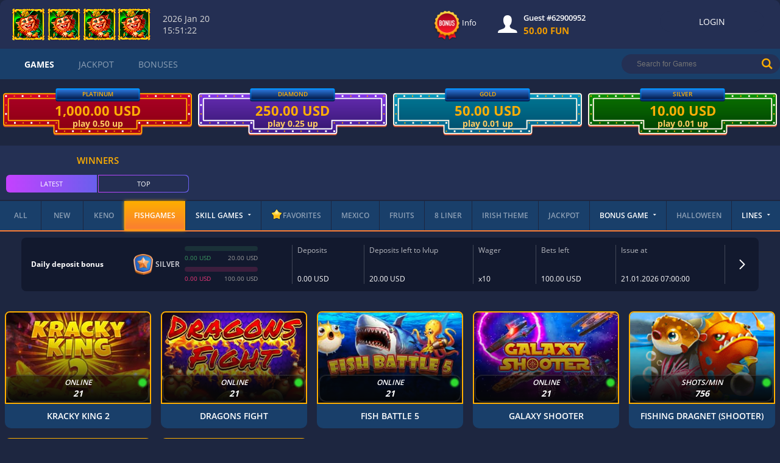

--- FILE ---
content_type: text/css
request_url: https://lonestar.pro/static/css/875.caff5c0e.css
body_size: 206269
content:
.slick-slider{box-sizing:border-box;-webkit-user-select:none;user-select:none;-webkit-touch-callout:none;-khtml-user-select:none;-ms-touch-action:pan-y;touch-action:pan-y;-webkit-tap-highlight-color:transparent;display:block;position:relative}.slick-list{margin:0;padding:0;display:block;position:relative;overflow:hidden}.slick-list:focus{outline:none}.slick-list.dragging{cursor:pointer;cursor:hand}.slick-slider .slick-track,.slick-slider .slick-list{transform:translate(0,0)}.slick-track{margin-left:auto;margin-right:auto;display:block;position:relative;top:0;left:0}.slick-track:before,.slick-track:after{content:"";display:table}.slick-track:after{clear:both}.slick-loading .slick-track{visibility:hidden}.slick-slide{float:left;height:100%;min-height:1px;display:none}[dir=rtl] .slick-slide{float:right}.slick-slide img{display:block}.slick-slide.slick-loading img{display:none}.slick-slide.dragging img{pointer-events:none}.slick-initialized .slick-slide{display:block}.slick-loading .slick-slide{visibility:hidden}.slick-vertical .slick-slide{border:1px solid transparent;height:auto;display:block}.slick-arrow.slick-hidden{display:none}.fib,.fi{background-position:50%;background-repeat:no-repeat;background-size:contain}.fi{width:1.33333em;line-height:1em;display:inline-block;position:relative}.fi:before{content:" "}.fi.fis{width:1em}.fi-xx{background-image:url([data-uri])}.fi-xx.fis{background-image:url([data-uri])}.fi-ad{background-image:url(/static/svg/ad.2c8a12fa.svg)}.fi-ad.fis{background-image:url(/static/svg/ad.4949afbd.svg)}.fi-ae{background-image:url([data-uri])}.fi-ae.fis{background-image:url([data-uri])}.fi-af{background-image:url(/static/svg/af.73c7b183.svg)}.fi-af.fis{background-image:url(/static/svg/af.6b14c123.svg)}.fi-ag{background-image:url([data-uri])}.fi-ag.fis{background-image:url([data-uri])}.fi-ai{background-image:url([data-uri])}.fi-ai.fis{background-image:url([data-uri])}.fi-al{background-image:url([data-uri])}.fi-al.fis{background-image:url([data-uri])}.fi-am{background-image:url([data-uri])}.fi-am.fis{background-image:url([data-uri])}.fi-ao{background-image:url([data-uri])}.fi-ao.fis{background-image:url([data-uri])}.fi-aq{background-image:url([data-uri])}.fi-aq.fis{background-image:url([data-uri])}.fi-ar{background-image:url([data-uri])}.fi-ar.fis{background-image:url([data-uri])}.fi-as{background-image:url(/static/svg/as.667568cd.svg)}.fi-as.fis{background-image:url(/static/svg/as.1b2e5be8.svg)}.fi-at{background-image:url([data-uri])}.fi-at.fis{background-image:url([data-uri])}.fi-au{background-image:url([data-uri])}.fi-au.fis{background-image:url([data-uri])}.fi-aw{background-image:url(/static/svg/aw.ffc51b5a.svg)}.fi-aw.fis{background-image:url(/static/svg/aw.38f24953.svg)}.fi-ax{background-image:url([data-uri])}.fi-ax.fis{background-image:url([data-uri])}.fi-az{background-image:url([data-uri])}.fi-az.fis{background-image:url([data-uri])}.fi-ba{background-image:url([data-uri])}.fi-ba.fis{background-image:url([data-uri])}.fi-bb{background-image:url([data-uri])}.fi-bb.fis{background-image:url([data-uri])}.fi-bd{background-image:url([data-uri])}.fi-bd.fis{background-image:url([data-uri])}.fi-be{background-image:url([data-uri])}.fi-be.fis{background-image:url([data-uri])}.fi-bf{background-image:url([data-uri])}.fi-bf.fis{background-image:url([data-uri])}.fi-bg{background-image:url([data-uri])}.fi-bg.fis{background-image:url([data-uri])}.fi-bh{background-image:url([data-uri])}.fi-bh.fis{background-image:url([data-uri])}.fi-bi{background-image:url([data-uri])}.fi-bi.fis{background-image:url([data-uri])}.fi-bj{background-image:url([data-uri])}.fi-bj.fis{background-image:url([data-uri])}.fi-bl{background-image:url([data-uri])}.fi-bl.fis{background-image:url([data-uri])}.fi-bm{background-image:url(/static/svg/bm.8b882e48.svg)}.fi-bm.fis{background-image:url(/static/svg/bm.d754aa8b.svg)}.fi-bn{background-image:url(/static/svg/bn.0bc2b103.svg)}.fi-bn.fis{background-image:url(/static/svg/bn.8002efd9.svg)}.fi-bo{background-image:url(/static/svg/bo.8b4ea399.svg)}.fi-bo.fis{background-image:url(/static/svg/bo.6fa57138.svg)}.fi-bq{background-image:url([data-uri])}.fi-bq.fis{background-image:url([data-uri])}.fi-br{background-image:url(/static/svg/br.15aed01e.svg)}.fi-br.fis{background-image:url(/static/svg/br.67a6502f.svg)}.fi-bs{background-image:url([data-uri])}.fi-bs.fis{background-image:url([data-uri])}.fi-bt{background-image:url(/static/svg/bt.bc95f27c.svg)}.fi-bt.fis{background-image:url(/static/svg/bt.ae7272e9.svg)}.fi-bv{background-image:url([data-uri])}.fi-bv.fis{background-image:url([data-uri])}.fi-bw{background-image:url([data-uri])}.fi-bw.fis{background-image:url([data-uri])}.fi-by{background-image:url([data-uri])}.fi-by.fis{background-image:url([data-uri])}.fi-bz{background-image:url(/static/svg/bz.99da7f23.svg)}.fi-bz.fis{background-image:url(/static/svg/bz.337932c3.svg)}.fi-ca{background-image:url([data-uri])}.fi-ca.fis{background-image:url([data-uri])}.fi-cc{background-image:url([data-uri])}.fi-cc.fis{background-image:url([data-uri])}.fi-cd{background-image:url([data-uri])}.fi-cd.fis{background-image:url([data-uri])}.fi-cf{background-image:url([data-uri])}.fi-cf.fis{background-image:url([data-uri])}.fi-cg{background-image:url([data-uri])}.fi-cg.fis{background-image:url([data-uri])}.fi-ch{background-image:url([data-uri])}.fi-ch.fis{background-image:url([data-uri])}.fi-ci{background-image:url([data-uri])}.fi-ci.fis{background-image:url([data-uri])}.fi-ck{background-image:url([data-uri])}.fi-ck.fis{background-image:url([data-uri])}.fi-cl{background-image:url([data-uri])}.fi-cl.fis{background-image:url([data-uri])}.fi-cm{background-image:url([data-uri])}.fi-cm.fis{background-image:url([data-uri])}.fi-cn{background-image:url([data-uri])}.fi-cn.fis{background-image:url([data-uri])}.fi-co{background-image:url([data-uri])}.fi-co.fis{background-image:url([data-uri])}.fi-cr{background-image:url([data-uri])}.fi-cr.fis{background-image:url([data-uri])}.fi-cu{background-image:url([data-uri])}.fi-cu.fis{background-image:url([data-uri])}.fi-cv{background-image:url([data-uri])}.fi-cv.fis{background-image:url([data-uri])}.fi-cw{background-image:url([data-uri])}.fi-cw.fis{background-image:url([data-uri])}.fi-cx{background-image:url([data-uri])}.fi-cx.fis{background-image:url([data-uri])}.fi-cy{background-image:url(/static/svg/cy.7249484c.svg)}.fi-cy.fis{background-image:url(/static/svg/cy.20a976c7.svg)}.fi-cz{background-image:url([data-uri])}.fi-cz.fis{background-image:url([data-uri])}.fi-de{background-image:url([data-uri])}.fi-de.fis{background-image:url([data-uri])}.fi-dj{background-image:url([data-uri])}.fi-dj.fis{background-image:url([data-uri])}.fi-dk{background-image:url([data-uri])}.fi-dk.fis{background-image:url([data-uri])}.fi-dm{background-image:url(/static/svg/dm.c3205e29.svg)}.fi-dm.fis{background-image:url(/static/svg/dm.be65cbd3.svg)}.fi-do{background-image:url(/static/svg/do.f38cf0f2.svg)}.fi-do.fis{background-image:url(/static/svg/do.5aad7f3e.svg)}.fi-dz{background-image:url([data-uri])}.fi-dz.fis{background-image:url([data-uri])}.fi-ec{background-image:url(/static/svg/ec.fe749fb4.svg)}.fi-ec.fis{background-image:url(/static/svg/ec.c410ad34.svg)}.fi-ee{background-image:url([data-uri])}.fi-ee.fis{background-image:url([data-uri])}.fi-eg{background-image:url(/static/svg/eg.11d30154.svg)}.fi-eg.fis{background-image:url(/static/svg/eg.441410c7.svg)}.fi-eh{background-image:url([data-uri])}.fi-eh.fis{background-image:url([data-uri])}.fi-er{background-image:url([data-uri])}.fi-er.fis{background-image:url([data-uri])}.fi-es{background-image:url(/static/svg/es.bafc8c3a.svg)}.fi-es.fis{background-image:url(/static/svg/es.475b495a.svg)}.fi-et{background-image:url([data-uri])}.fi-et.fis{background-image:url([data-uri])}.fi-fi{background-image:url([data-uri])}.fi-fi.fis{background-image:url([data-uri])}.fi-fj{background-image:url(/static/svg/fj.29c8b359.svg)}.fi-fj.fis{background-image:url(/static/svg/fj.5facbfd1.svg)}.fi-fk{background-image:url(/static/svg/fk.97f7e171.svg)}.fi-fk.fis{background-image:url(/static/svg/fk.73712092.svg)}.fi-fm{background-image:url([data-uri])}.fi-fm.fis{background-image:url([data-uri])}.fi-fo{background-image:url([data-uri])}.fi-fo.fis{background-image:url([data-uri])}.fi-fr{background-image:url([data-uri])}.fi-fr.fis{background-image:url([data-uri])}.fi-ga{background-image:url([data-uri])}.fi-ga.fis{background-image:url([data-uri])}.fi-gb{background-image:url([data-uri])}.fi-gb.fis{background-image:url([data-uri])}.fi-gd{background-image:url([data-uri])}.fi-gd.fis{background-image:url([data-uri])}.fi-ge{background-image:url([data-uri])}.fi-ge.fis{background-image:url([data-uri])}.fi-gf{background-image:url([data-uri])}.fi-gf.fis{background-image:url([data-uri])}.fi-gg{background-image:url([data-uri])}.fi-gg.fis{background-image:url([data-uri])}.fi-gh{background-image:url([data-uri])}.fi-gh.fis{background-image:url([data-uri])}.fi-gi{background-image:url([data-uri])}.fi-gi.fis{background-image:url([data-uri])}.fi-gl{background-image:url([data-uri])}.fi-gl.fis{background-image:url([data-uri])}.fi-gm{background-image:url([data-uri])}.fi-gm.fis{background-image:url([data-uri])}.fi-gn{background-image:url([data-uri])}.fi-gn.fis{background-image:url([data-uri])}.fi-gp{background-image:url([data-uri])}.fi-gp.fis{background-image:url([data-uri])}.fi-gq{background-image:url(/static/svg/gq.c572f675.svg)}.fi-gq.fis{background-image:url(/static/svg/gq.c6128d72.svg)}.fi-gr{background-image:url([data-uri])}.fi-gr.fis{background-image:url([data-uri])}.fi-gs{background-image:url(/static/svg/gs.ce551a48.svg)}.fi-gs.fis{background-image:url(/static/svg/gs.d94ed35c.svg)}.fi-gt{background-image:url(/static/svg/gt.3bc909d2.svg)}.fi-gt.fis{background-image:url(/static/svg/gt.0d3ce328.svg)}.fi-gu{background-image:url(/static/svg/gu.b033e7a6.svg)}.fi-gu.fis{background-image:url(/static/svg/gu.e98af0a7.svg)}.fi-gw{background-image:url([data-uri])}.fi-gw.fis{background-image:url([data-uri])}.fi-gy{background-image:url([data-uri])}.fi-gy.fis{background-image:url([data-uri])}.fi-hk{background-image:url([data-uri])}.fi-hk.fis{background-image:url([data-uri])}.fi-hm{background-image:url([data-uri])}.fi-hm.fis{background-image:url([data-uri])}.fi-hn{background-image:url([data-uri])}.fi-hn.fis{background-image:url([data-uri])}.fi-hr{background-image:url(/static/svg/hr.fe65caae.svg)}.fi-hr.fis{background-image:url(/static/svg/hr.1f3d9ba6.svg)}.fi-ht{background-image:url(/static/svg/ht.3664b687.svg)}.fi-ht.fis{background-image:url(/static/svg/ht.6db9c2dd.svg)}.fi-hu{background-image:url([data-uri])}.fi-hu.fis{background-image:url([data-uri])}.fi-id{background-image:url([data-uri])}.fi-id.fis{background-image:url([data-uri])}.fi-ie{background-image:url([data-uri])}.fi-ie.fis{background-image:url([data-uri])}.fi-il{background-image:url([data-uri])}.fi-il.fis{background-image:url([data-uri])}.fi-im{background-image:url(/static/svg/im.35ac12c7.svg)}.fi-im.fis{background-image:url(/static/svg/im.7a85d825.svg)}.fi-in{background-image:url([data-uri])}.fi-in.fis{background-image:url([data-uri])}.fi-io{background-image:url(/static/svg/io.fc7eebc1.svg)}.fi-io.fis{background-image:url(/static/svg/io.6bb5f04b.svg)}.fi-iq{background-image:url([data-uri])}.fi-iq.fis{background-image:url([data-uri])}.fi-ir{background-image:url(/static/svg/ir.801fbb84.svg)}.fi-ir.fis{background-image:url(/static/svg/ir.b0b67ec9.svg)}.fi-is{background-image:url([data-uri])}.fi-is.fis{background-image:url([data-uri])}.fi-it{background-image:url([data-uri])}.fi-it.fis{background-image:url([data-uri])}.fi-je{background-image:url(/static/svg/je.0bd061bd.svg)}.fi-je.fis{background-image:url(/static/svg/je.de8fdc2a.svg)}.fi-jm{background-image:url([data-uri])}.fi-jm.fis{background-image:url([data-uri])}.fi-jo{background-image:url([data-uri])}.fi-jo.fis{background-image:url([data-uri])}.fi-jp{background-image:url([data-uri])}.fi-jp.fis{background-image:url([data-uri])}.fi-ke{background-image:url([data-uri])}.fi-ke.fis{background-image:url([data-uri])}.fi-kg{background-image:url(/static/svg/kg.791b6846.svg)}.fi-kg.fis{background-image:url(/static/svg/kg.a18eed5b.svg)}.fi-kh{background-image:url(/static/svg/kh.11eb9a0f.svg)}.fi-kh.fis{background-image:url(/static/svg/kh.e67aa6fd.svg)}.fi-ki{background-image:url(/static/svg/ki.9e4e595c.svg)}.fi-ki.fis{background-image:url(/static/svg/ki.2e09febf.svg)}.fi-km{background-image:url([data-uri])}.fi-km.fis{background-image:url([data-uri])}.fi-kn{background-image:url([data-uri])}.fi-kn.fis{background-image:url([data-uri])}.fi-kp{background-image:url([data-uri])}.fi-kp.fis{background-image:url([data-uri])}.fi-kr{background-image:url([data-uri])}.fi-kr.fis{background-image:url([data-uri])}.fi-kw{background-image:url([data-uri])}.fi-kw.fis{background-image:url([data-uri])}.fi-ky{background-image:url(/static/svg/ky.d3ea8317.svg)}.fi-ky.fis{background-image:url(/static/svg/ky.d0941051.svg)}.fi-kz{background-image:url(/static/svg/kz.7e5265fd.svg)}.fi-kz.fis{background-image:url(/static/svg/kz.5bb397b7.svg)}.fi-la{background-image:url([data-uri])}.fi-la.fis{background-image:url([data-uri])}.fi-lb{background-image:url([data-uri])}.fi-lb.fis{background-image:url([data-uri])}.fi-lc{background-image:url([data-uri])}.fi-lc.fis{background-image:url([data-uri])}.fi-li{background-image:url(/static/svg/li.57c68397.svg)}.fi-li.fis{background-image:url(/static/svg/li.ee26023d.svg)}.fi-lk{background-image:url(/static/svg/lk.b7c51dbe.svg)}.fi-lk.fis{background-image:url(/static/svg/lk.23166e8c.svg)}.fi-lr{background-image:url([data-uri])}.fi-lr.fis{background-image:url([data-uri])}.fi-ls{background-image:url([data-uri])}.fi-ls.fis{background-image:url([data-uri])}.fi-lt{background-image:url([data-uri])}.fi-lt.fis{background-image:url([data-uri])}.fi-lu{background-image:url([data-uri])}.fi-lu.fis{background-image:url([data-uri])}.fi-lv{background-image:url([data-uri])}.fi-lv.fis{background-image:url([data-uri])}.fi-ly{background-image:url([data-uri])}.fi-ly.fis{background-image:url([data-uri])}.fi-ma{background-image:url([data-uri])}.fi-ma.fis{background-image:url([data-uri])}.fi-mc{background-image:url([data-uri])}.fi-mc.fis{background-image:url([data-uri])}.fi-md{background-image:url(/static/svg/md.dba4c7fc.svg)}.fi-md.fis{background-image:url(/static/svg/md.1ac10547.svg)}.fi-me{background-image:url(/static/svg/me.58acc828.svg)}.fi-me.fis{background-image:url(/static/svg/me.7c256d77.svg)}.fi-mf{background-image:url([data-uri])}.fi-mf.fis{background-image:url([data-uri])}.fi-mg{background-image:url([data-uri])}.fi-mg.fis{background-image:url([data-uri])}.fi-mh{background-image:url([data-uri])}.fi-mh.fis{background-image:url([data-uri])}.fi-mk{background-image:url([data-uri])}.fi-mk.fis{background-image:url([data-uri])}.fi-ml{background-image:url([data-uri])}.fi-ml.fis{background-image:url([data-uri])}.fi-mm{background-image:url([data-uri])}.fi-mm.fis{background-image:url([data-uri])}.fi-mn{background-image:url([data-uri])}.fi-mn.fis{background-image:url([data-uri])}.fi-mo{background-image:url([data-uri])}.fi-mo.fis{background-image:url([data-uri])}.fi-mp{background-image:url(/static/svg/mp.fb95729b.svg)}.fi-mp.fis{background-image:url(/static/svg/mp.8842d0ea.svg)}.fi-mq{background-image:url([data-uri])}.fi-mq.fis{background-image:url([data-uri])}.fi-mr{background-image:url([data-uri])}.fi-mr.fis{background-image:url([data-uri])}.fi-ms{background-image:url(/static/svg/ms.57d5c0e6.svg)}.fi-ms.fis{background-image:url(/static/svg/ms.2e19586b.svg)}.fi-mt{background-image:url(/static/svg/mt.0b929634.svg)}.fi-mt.fis{background-image:url(/static/svg/mt.911c11df.svg)}.fi-mu{background-image:url([data-uri])}.fi-mu.fis{background-image:url([data-uri])}.fi-mv{background-image:url([data-uri])}.fi-mv.fis{background-image:url([data-uri])}.fi-mw{background-image:url([data-uri])}.fi-mw.fis{background-image:url([data-uri])}.fi-mx{background-image:url(/static/svg/mx.63727e86.svg)}.fi-mx.fis{background-image:url(/static/svg/mx.0ab90eb7.svg)}.fi-my{background-image:url([data-uri])}.fi-my.fis{background-image:url([data-uri])}.fi-mz{background-image:url([data-uri])}.fi-mz.fis{background-image:url([data-uri])}.fi-na{background-image:url([data-uri])}.fi-na.fis{background-image:url([data-uri])}.fi-nc{background-image:url([data-uri])}.fi-nc.fis{background-image:url([data-uri])}.fi-ne{background-image:url([data-uri])}.fi-ne.fis{background-image:url([data-uri])}.fi-nf{background-image:url(/static/svg/nf.0e3b38dc.svg)}.fi-nf.fis{background-image:url(/static/svg/nf.407d2ab8.svg)}.fi-ng{background-image:url([data-uri])}.fi-ng.fis{background-image:url([data-uri])}.fi-ni{background-image:url(/static/svg/ni.f4b6cba3.svg)}.fi-ni.fis{background-image:url(/static/svg/ni.d9bc9a2f.svg)}.fi-nl{background-image:url([data-uri])}.fi-nl.fis{background-image:url([data-uri])}.fi-no{background-image:url([data-uri])}.fi-no.fis{background-image:url([data-uri])}.fi-np{background-image:url([data-uri])}.fi-np.fis{background-image:url([data-uri])}.fi-nr{background-image:url([data-uri])}.fi-nr.fis{background-image:url([data-uri])}.fi-nu{background-image:url([data-uri])}.fi-nu.fis{background-image:url([data-uri])}.fi-nz{background-image:url([data-uri])}.fi-nz.fis{background-image:url([data-uri])}.fi-om{background-image:url(/static/svg/om.014b8d83.svg)}.fi-om.fis{background-image:url(/static/svg/om.a206e8ef.svg)}.fi-pa{background-image:url([data-uri])}.fi-pa.fis{background-image:url([data-uri])}.fi-pe{background-image:url([data-uri])}.fi-pe.fis{background-image:url([data-uri])}.fi-pf{background-image:url([data-uri])}.fi-pf.fis{background-image:url([data-uri])}.fi-pg{background-image:url([data-uri])}.fi-pg.fis{background-image:url([data-uri])}.fi-ph{background-image:url([data-uri])}.fi-ph.fis{background-image:url([data-uri])}.fi-pk{background-image:url([data-uri])}.fi-pk.fis{background-image:url([data-uri])}.fi-pl{background-image:url([data-uri])}.fi-pl.fis{background-image:url([data-uri])}.fi-pm{background-image:url([data-uri])}.fi-pm.fis{background-image:url([data-uri])}.fi-pn{background-image:url(/static/svg/pn.2d14a22e.svg)}.fi-pn.fis{background-image:url(/static/svg/pn.779be311.svg)}.fi-pr{background-image:url([data-uri])}.fi-pr.fis{background-image:url([data-uri])}.fi-ps{background-image:url([data-uri])}.fi-ps.fis{background-image:url([data-uri])}.fi-pt{background-image:url(/static/svg/pt.db9299df.svg)}.fi-pt.fis{background-image:url(/static/svg/pt.d3cc6919.svg)}.fi-pw{background-image:url([data-uri])}.fi-pw.fis{background-image:url([data-uri])}.fi-py{background-image:url(/static/svg/py.9397c4fb.svg)}.fi-py.fis{background-image:url(/static/svg/py.35d8f3d5.svg)}.fi-qa{background-image:url([data-uri])}.fi-qa.fis{background-image:url([data-uri])}.fi-re{background-image:url([data-uri])}.fi-re.fis{background-image:url([data-uri])}.fi-ro{background-image:url([data-uri])}.fi-ro.fis{background-image:url([data-uri])}.fi-rs{background-image:url(/static/svg/rs.f046dfb5.svg)}.fi-rs.fis{background-image:url(/static/svg/rs.2afba57d.svg)}.fi-ru{background-image:url([data-uri])}.fi-ru.fis{background-image:url([data-uri])}.fi-rw{background-image:url([data-uri])}.fi-rw.fis{background-image:url([data-uri])}.fi-sa{background-image:url(/static/svg/sa.a20334a5.svg)}.fi-sa.fis{background-image:url(/static/svg/sa.1987402d.svg)}.fi-sb{background-image:url([data-uri])}.fi-sb.fis{background-image:url([data-uri])}.fi-sc{background-image:url([data-uri])}.fi-sc.fis{background-image:url([data-uri])}.fi-sd{background-image:url([data-uri])}.fi-sd.fis{background-image:url([data-uri])}.fi-se{background-image:url([data-uri])}.fi-se.fis{background-image:url([data-uri])}.fi-sg{background-image:url([data-uri])}.fi-sg.fis{background-image:url([data-uri])}.fi-sh{background-image:url([data-uri])}.fi-sh.fis{background-image:url([data-uri])}.fi-si{background-image:url([data-uri])}.fi-si.fis{background-image:url([data-uri])}.fi-sj{background-image:url([data-uri])}.fi-sj.fis{background-image:url([data-uri])}.fi-sk{background-image:url([data-uri])}.fi-sk.fis{background-image:url([data-uri])}.fi-sl{background-image:url([data-uri])}.fi-sl.fis{background-image:url([data-uri])}.fi-sm{background-image:url(/static/svg/sm.4a279393.svg)}.fi-sm.fis{background-image:url(/static/svg/sm.dbeffbf6.svg)}.fi-sn{background-image:url([data-uri])}.fi-sn.fis{background-image:url([data-uri])}.fi-so{background-image:url([data-uri])}.fi-so.fis{background-image:url([data-uri])}.fi-sr{background-image:url([data-uri])}.fi-sr.fis{background-image:url([data-uri])}.fi-ss{background-image:url([data-uri])}.fi-ss.fis{background-image:url([data-uri])}.fi-st{background-image:url([data-uri])}.fi-st.fis{background-image:url([data-uri])}.fi-sv{background-image:url(/static/svg/sv.077b076c.svg)}.fi-sv.fis{background-image:url(/static/svg/sv.ca8cb7c5.svg)}.fi-sx{background-image:url(/static/svg/sx.4fc681d9.svg)}.fi-sx.fis{background-image:url(/static/svg/sx.acb78926.svg)}.fi-sy{background-image:url([data-uri])}.fi-sy.fis{background-image:url([data-uri])}.fi-sz{background-image:url(/static/svg/sz.cc9ae834.svg)}.fi-sz.fis{background-image:url(/static/svg/sz.61ba2742.svg)}.fi-tc{background-image:url(/static/svg/tc.1d40ce70.svg)}.fi-tc.fis{background-image:url(/static/svg/tc.79662ff0.svg)}.fi-td{background-image:url([data-uri])}.fi-td.fis{background-image:url([data-uri])}.fi-tf{background-image:url([data-uri])}.fi-tf.fis{background-image:url([data-uri])}.fi-tg{background-image:url([data-uri])}.fi-tg.fis{background-image:url([data-uri])}.fi-th{background-image:url([data-uri])}.fi-th.fis{background-image:url([data-uri])}.fi-tj{background-image:url([data-uri])}.fi-tj.fis{background-image:url([data-uri])}.fi-tk{background-image:url([data-uri])}.fi-tk.fis{background-image:url([data-uri])}.fi-tl{background-image:url([data-uri])}.fi-tl.fis{background-image:url([data-uri])}.fi-tm{background-image:url(/static/svg/tm.c0fe3bc6.svg)}.fi-tm.fis{background-image:url(/static/svg/tm.6a8ec56b.svg)}.fi-tn{background-image:url([data-uri])}.fi-tn.fis{background-image:url([data-uri])}.fi-to{background-image:url([data-uri])}.fi-to.fis{background-image:url([data-uri])}.fi-tr{background-image:url([data-uri])}.fi-tr.fis{background-image:url([data-uri])}.fi-tt{background-image:url([data-uri])}.fi-tt.fis{background-image:url([data-uri])}.fi-tv{background-image:url([data-uri])}.fi-tv.fis{background-image:url([data-uri])}.fi-tw{background-image:url([data-uri])}.fi-tw.fis{background-image:url([data-uri])}.fi-tz{background-image:url([data-uri])}.fi-tz.fis{background-image:url([data-uri])}.fi-ua{background-image:url([data-uri])}.fi-ua.fis{background-image:url([data-uri])}.fi-ug{background-image:url([data-uri])}.fi-ug.fis{background-image:url([data-uri])}.fi-um{background-image:url([data-uri])}.fi-um.fis{background-image:url([data-uri])}.fi-us{background-image:url([data-uri])}.fi-us.fis{background-image:url([data-uri])}.fi-uy{background-image:url([data-uri])}.fi-uy.fis{background-image:url([data-uri])}.fi-uz{background-image:url([data-uri])}.fi-uz.fis{background-image:url([data-uri])}.fi-va{background-image:url(/static/svg/va.85c5a8e7.svg)}.fi-va.fis{background-image:url(/static/svg/va.14debd4d.svg)}.fi-vc{background-image:url([data-uri])}.fi-vc.fis{background-image:url([data-uri])}.fi-ve{background-image:url([data-uri])}.fi-ve.fis{background-image:url([data-uri])}.fi-vg{background-image:url(/static/svg/vg.57c97868.svg)}.fi-vg.fis{background-image:url(/static/svg/vg.8da2d88c.svg)}.fi-vi{background-image:url(/static/svg/vi.07ed8cfe.svg)}.fi-vi.fis{background-image:url(/static/svg/vi.aaeab146.svg)}.fi-vn{background-image:url([data-uri])}.fi-vn.fis{background-image:url([data-uri])}.fi-vu{background-image:url([data-uri])}.fi-vu.fis{background-image:url([data-uri])}.fi-wf{background-image:url([data-uri])}.fi-wf.fis{background-image:url([data-uri])}.fi-ws{background-image:url([data-uri])}.fi-ws.fis{background-image:url([data-uri])}.fi-ye{background-image:url([data-uri])}.fi-ye.fis{background-image:url([data-uri])}.fi-yt{background-image:url([data-uri])}.fi-yt.fis{background-image:url([data-uri])}.fi-za{background-image:url([data-uri])}.fi-za.fis{background-image:url([data-uri])}.fi-zm{background-image:url(/static/svg/zm.ef3a9aef.svg)}.fi-zm.fis{background-image:url(/static/svg/zm.58e73af5.svg)}.fi-zw{background-image:url(/static/svg/zw.8c7036b2.svg)}.fi-zw.fis{background-image:url(/static/svg/zw.43fdba2a.svg)}.fi-arab{background-image:url(/static/svg/arab.89fa8bbb.svg)}.fi-arab.fis{background-image:url(/static/svg/arab.9aefe9bb.svg)}.fi-asean{background-image:url([data-uri])}.fi-asean.fis{background-image:url([data-uri])}.fi-cefta{background-image:url([data-uri])}.fi-cefta.fis{background-image:url([data-uri])}.fi-cp{background-image:url([data-uri])}.fi-cp.fis{background-image:url([data-uri])}.fi-dg{background-image:url(/static/svg/dg.2de1a547.svg)}.fi-dg.fis{background-image:url(/static/svg/dg.52fa6fbe.svg)}.fi-eac{background-image:url(/static/svg/eac.aaf4e8e4.svg)}.fi-eac.fis{background-image:url(/static/svg/eac.85898647.svg)}.fi-es-ct{background-image:url([data-uri])}.fi-es-ct.fis{background-image:url([data-uri])}.fi-es-ga{background-image:url(/static/svg/es-ga.b8bcb984.svg)}.fi-es-ga.fis{background-image:url(/static/svg/es-ga.738ac4e1.svg)}.fi-es-pv{background-image:url([data-uri])}.fi-es-pv.fis{background-image:url([data-uri])}.fi-eu{background-image:url([data-uri])}.fi-eu.fis{background-image:url([data-uri])}.fi-gb-eng{background-image:url([data-uri])}.fi-gb-eng.fis{background-image:url([data-uri])}.fi-gb-nir{background-image:url(/static/svg/gb-nir.8ec547f4.svg)}.fi-gb-nir.fis{background-image:url(/static/svg/gb-nir.14e24b9a.svg)}.fi-gb-sct{background-image:url([data-uri])}.fi-gb-sct.fis{background-image:url([data-uri])}.fi-gb-wls{background-image:url(/static/svg/gb-wls.a6fac399.svg)}.fi-gb-wls.fis{background-image:url(/static/svg/gb-wls.1cf3d9cc.svg)}.fi-ic{background-image:url([data-uri])}.fi-ic.fis{background-image:url([data-uri])}.fi-pc{background-image:url([data-uri])}.fi-pc.fis{background-image:url([data-uri])}.fi-sh-ac{background-image:url(/static/svg/sh-ac.1d7becd3.svg)}.fi-sh-ac.fis{background-image:url(/static/svg/sh-ac.cd3d4a80.svg)}.fi-sh-hl{background-image:url(/static/svg/sh-hl.53ed8a09.svg)}.fi-sh-hl.fis{background-image:url(/static/svg/sh-hl.1cefc23d.svg)}.fi-sh-ta{background-image:url(/static/svg/sh-ta.4a474bf4.svg)}.fi-sh-ta.fis{background-image:url(/static/svg/sh-ta.62088a93.svg)}.fi-un{background-image:url(/static/svg/un.e1531c6c.svg)}.fi-un.fis{background-image:url(/static/svg/un.20dc5166.svg)}.fi-xk{background-image:url(/static/svg/xk.71b4b3e5.svg)}.fi-xk.fis{background-image:url(/static/svg/xk.ee3be5e3.svg)}

--- FILE ---
content_type: image/svg+xml
request_url: https://lonestar.pro/images/jackpots/desktop-no-banner/blinking/Jackpot_Platinum_Desktop_319x79.svg
body_size: 5562
content:
<?xml version="1.0" encoding="UTF-8" standalone="no"?>
<!-- Created with Keyshape -->
<svg xmlns="http://www.w3.org/2000/svg" width="319px" height="79px" viewBox="0 0 319 79">
    <style>
@keyframes yellow_stroke_f { 0% { fill: #ffa900; animation-timing-function: cubic-bezier(0.42,0,0.58,1); } 12.5% { fill: #ffdc00; animation-timing-function: cubic-bezier(0.42,0,0.58,1); } 50% { fill: #ffffff; animation-timing-function: cubic-bezier(0.42,0,0.58,1); } 62.5% { fill: #ffa900; } 100% { fill: #ffa900; } }
@keyframes Combined-Shape_o { 0% { opacity: 0.5; } 12.5% { opacity: 0.25; } 25% { opacity: 0.5; } 37.5% { opacity: 0.25; } 50% { opacity: 0.5; } 62.5% { opacity: 0.25; } 75% { opacity: 0.5; } 87.5% { opacity: 0.25; } 100% { opacity: 0.25; } }
@keyframes yellow_stroke-2_f { 0% { fill: #ffa900; animation-timing-function: cubic-bezier(0.42,0,0.58,1); } 12.5% { fill: #ffdc00; animation-timing-function: cubic-bezier(0.42,0,0.58,1); } 50% { fill: #ffffff; animation-timing-function: cubic-bezier(0.42,0,0.58,1); } 62.5% { fill: #ffa900; } 100% { fill: #ffa900; } }
@keyframes r-40_t { 0% { transform: translate(254px,1px) scale(1,1) translate(-1px,-1px); } 50% { transform: translate(254px,1px) scale(1,1) translate(-1px,-1px); animation-timing-function: cubic-bezier(0.42,0,0.58,1); } 62.5% { transform: translate(254px,1px) scale(1.5,1.5) translate(-1px,-1px); animation-timing-function: cubic-bezier(0.42,0,0.58,1); } 100% { transform: translate(254px,1px) scale(1.5,1.5) translate(-1px,-1px); } }
@keyframes r-40_f { 0% { fill: #ffa900; } 50% { fill: #ffa900; animation-timing-function: cubic-bezier(0.42,0,0.58,1); } 62.5% { fill: #ffffff; animation-timing-function: cubic-bezier(0.42,0,0.58,1); } 100% { fill: #ffffff; } }
@keyframes r-38_t { 0% { transform: translate(282px,1px) scale(1,1) translate(-1px,-1px); } 50% { transform: translate(282px,1px) scale(1,1) translate(-1px,-1px); animation-timing-function: cubic-bezier(0.42,0,0.58,1); } 62.5% { transform: translate(282px,1px) scale(1.5,1.5) translate(-1px,-1px); animation-timing-function: cubic-bezier(0.42,0,0.58,1); } 100% { transform: translate(282px,1px) scale(1.5,1.5) translate(-1px,-1px); } }
@keyframes r-38_f { 0% { fill: #ffa900; } 50% { fill: #ffa900; animation-timing-function: cubic-bezier(0.42,0,0.58,1); } 62.5% { fill: #ffffff; animation-timing-function: cubic-bezier(0.42,0,0.58,1); } 100% { fill: #ffffff; } }
@keyframes r-36_t { 0% { transform: translate(310px,1px) scale(1,1) translate(-1px,-1px); } 50% { transform: translate(310px,1px) scale(1,1) translate(-1px,-1px); animation-timing-function: cubic-bezier(0.42,0,0.58,1); } 62.5% { transform: translate(310px,1px) scale(1.5,1.5) translate(-1px,-1px); animation-timing-function: cubic-bezier(0.42,0,0.58,1); } 100% { transform: translate(310px,1px) scale(1.5,1.5) translate(-1px,-1px); } }
@keyframes r-36_f { 0% { fill: #ffa900; } 50% { fill: #ffa900; animation-timing-function: cubic-bezier(0.42,0,0.58,1); } 62.5% { fill: #ffffff; animation-timing-function: cubic-bezier(0.42,0,0.58,1); } 100% { fill: #ffffff; } }
@keyframes r-34_t { 0% { transform: translate(310px,31px) scale(1,1) translate(-1px,-1px); } 50% { transform: translate(310px,31px) scale(1,1) translate(-1px,-1px); animation-timing-function: cubic-bezier(0.42,0,0.58,1); } 62.5% { transform: translate(310px,31px) scale(1.5,1.5) translate(-1px,-1px); animation-timing-function: cubic-bezier(0.42,0,0.58,1); } 100% { transform: translate(310px,31px) scale(1.5,1.5) translate(-1px,-1px); } }
@keyframes r-34_f { 0% { fill: #ffa900; } 50% { fill: #ffa900; animation-timing-function: cubic-bezier(0.42,0,0.58,1); } 62.5% { fill: #ffffff; animation-timing-function: cubic-bezier(0.42,0,0.58,1); } 100% { fill: #ffffff; } }
@keyframes r-32_t { 0% { transform: translate(296px,46px) scale(1,1) translate(-1px,-1px); } 50% { transform: translate(296px,46px) scale(1,1) translate(-1px,-1px); animation-timing-function: cubic-bezier(0.42,0,0.58,1); } 62.5% { transform: translate(296px,46px) scale(1.5,1.5) translate(-1px,-1px); animation-timing-function: cubic-bezier(0.42,0,0.58,1); } 100% { transform: translate(296px,46px) scale(1.5,1.5) translate(-1px,-1px); } }
@keyframes r-32_f { 0% { fill: #ffa900; } 50% { fill: #ffa900; animation-timing-function: cubic-bezier(0.42,0,0.58,1); } 62.5% { fill: #ffffff; animation-timing-function: cubic-bezier(0.42,0,0.58,1); } 100% { fill: #ffffff; } }
@keyframes r-30_t { 0% { transform: translate(268px,46px) scale(1,1) translate(-1px,-1px); } 50% { transform: translate(268px,46px) scale(1,1) translate(-1px,-1px); animation-timing-function: cubic-bezier(0.42,0,0.58,1); } 62.5% { transform: translate(268px,46px) scale(1.5,1.5) translate(-1px,-1px); animation-timing-function: cubic-bezier(0.42,0,0.58,1); } 100% { transform: translate(268px,46px) scale(1.5,1.5) translate(-1px,-1px); } }
@keyframes r-30_f { 0% { fill: #ffa900; } 50% { fill: #ffa900; animation-timing-function: cubic-bezier(0.42,0,0.58,1); } 62.5% { fill: #ffffff; animation-timing-function: cubic-bezier(0.42,0,0.58,1); } 100% { fill: #ffffff; } }
@keyframes r-28_t { 0% { transform: translate(240px,46px) scale(1,1) translate(-1px,-1px); } 50% { transform: translate(240px,46px) scale(1,1) translate(-1px,-1px); animation-timing-function: cubic-bezier(0.42,0,0.58,1); } 62.5% { transform: translate(240px,46px) scale(1.5,1.5) translate(-1px,-1px); animation-timing-function: cubic-bezier(0.42,0,0.58,1); } 100% { transform: translate(240px,46px) scale(1.5,1.5) translate(-1px,-1px); } }
@keyframes r-28_f { 0% { fill: #ffa900; } 50% { fill: #ffa900; animation-timing-function: cubic-bezier(0.42,0,0.58,1); } 62.5% { fill: #ffffff; animation-timing-function: cubic-bezier(0.42,0,0.58,1); } 100% { fill: #ffffff; } }
@keyframes r-27_t { 0% { transform: translate(226px,46px) scale(1,1) translate(-1px,-1px); } 50% { transform: translate(226px,46px) scale(1,1) translate(-1px,-1px); animation-timing-function: cubic-bezier(0.42,0,0.58,1); } 62.5% { transform: translate(226px,46px) scale(1.5,1.5) translate(-1px,-1px); animation-timing-function: cubic-bezier(0.42,0,0.58,1); } 100% { transform: translate(226px,46px) scale(1.5,1.5) translate(-1px,-1px); } }
@keyframes r-27_f { 0% { fill: #ffa900; } 50% { fill: #ffa900; animation-timing-function: cubic-bezier(0.42,0,0.58,1); } 62.5% { fill: #ffffff; animation-timing-function: cubic-bezier(0.42,0,0.58,1); } 100% { fill: #ffffff; } }
@keyframes r-24_t { 0% { transform: translate(198px,60px) scale(1,1) translate(-1px,-1px); } 50% { transform: translate(198px,60px) scale(1,1) translate(-1px,-1px); animation-timing-function: cubic-bezier(0.42,0,0.58,1); } 62.5% { transform: translate(198px,60px) scale(1.5,1.5) translate(-1px,-1px); animation-timing-function: cubic-bezier(0.42,0,0.58,1); } 100% { transform: translate(198px,60px) scale(1.5,1.5) translate(-1px,-1px); } }
@keyframes r-24_f { 0% { fill: #ffa900; } 50% { fill: #ffa900; animation-timing-function: cubic-bezier(0.42,0,0.58,1); } 62.5% { fill: #ffffff; animation-timing-function: cubic-bezier(0.42,0,0.58,1); } 100% { fill: #ffffff; } }
@keyframes r-22_t { 0% { transform: translate(170px,60px) scale(1,1) translate(-1px,-1px); } 50% { transform: translate(170px,60px) scale(1,1) translate(-1px,-1px); animation-timing-function: cubic-bezier(0.42,0,0.58,1); } 62.5% { transform: translate(170px,60px) scale(1.5,1.5) translate(-1px,-1px); animation-timing-function: cubic-bezier(0.42,0,0.58,1); } 100% { transform: translate(170px,60px) scale(1.5,1.5) translate(-1px,-1px); } }
@keyframes r-22_f { 0% { fill: #ffa900; } 50% { fill: #ffa900; animation-timing-function: cubic-bezier(0.42,0,0.58,1); } 62.5% { fill: #ffffff; animation-timing-function: cubic-bezier(0.42,0,0.58,1); } 100% { fill: #ffffff; } }
@keyframes r-20_t { 0% { transform: translate(142px,60px) scale(1,1) translate(-1px,-1px); } 50% { transform: translate(142px,60px) scale(1,1) translate(-1px,-1px); animation-timing-function: cubic-bezier(0.42,0,0.58,1); } 62.5% { transform: translate(142px,60px) scale(1.5,1.5) translate(-1px,-1px); animation-timing-function: cubic-bezier(0.42,0,0.58,1); } 100% { transform: translate(142px,60px) scale(1.5,1.5) translate(-1px,-1px); } }
@keyframes r-20_f { 0% { fill: #ffa900; } 50% { fill: #ffa900; animation-timing-function: cubic-bezier(0.42,0,0.58,1); } 62.5% { fill: #ffffff; animation-timing-function: cubic-bezier(0.42,0,0.58,1); } 100% { fill: #ffffff; } }
@keyframes r-18_t { 0% { transform: translate(114px,60px) scale(1,1) translate(-1px,-1px); } 50% { transform: translate(114px,60px) scale(1,1) translate(-1px,-1px); animation-timing-function: cubic-bezier(0.42,0,0.58,1); } 62.5% { transform: translate(114px,60px) scale(1.5,1.5) translate(-1px,-1px); animation-timing-function: cubic-bezier(0.42,0,0.58,1); } 100% { transform: translate(114px,60px) scale(1.5,1.5) translate(-1px,-1px); } }
@keyframes r-18_f { 0% { fill: #ffa900; } 50% { fill: #ffa900; animation-timing-function: cubic-bezier(0.42,0,0.58,1); } 62.5% { fill: #ffffff; animation-timing-function: cubic-bezier(0.42,0,0.58,1); } 100% { fill: #ffffff; } }
@keyframes r-16_t { 0% { transform: translate(86px,60px) scale(1,1) translate(-1px,-1px); } 50% { transform: translate(86px,60px) scale(1,1) translate(-1px,-1px); animation-timing-function: cubic-bezier(0.42,0,0.58,1); } 62.5% { transform: translate(86px,60px) scale(1.5,1.5) translate(-1px,-1px); animation-timing-function: cubic-bezier(0.42,0,0.58,1); } 100% { transform: translate(86px,60px) scale(1.5,1.5) translate(-1px,-1px); } }
@keyframes r-16_f { 0% { fill: #ffa900; } 50% { fill: #ffa900; animation-timing-function: cubic-bezier(0.42,0,0.58,1); } 62.5% { fill: #ffffff; animation-timing-function: cubic-bezier(0.42,0,0.58,1); } 100% { fill: #ffffff; } }
@keyframes r-14_t { 0% { transform: translate(72px,46px) scale(1,1) translate(-1px,-1px); } 50% { transform: translate(72px,46px) scale(1,1) translate(-1px,-1px); animation-timing-function: cubic-bezier(0.42,0,0.58,1); } 62.5% { transform: translate(72px,46px) scale(1.5,1.5) translate(-1px,-1px); animation-timing-function: cubic-bezier(0.42,0,0.58,1); } 100% { transform: translate(72px,46px) scale(1.5,1.5) translate(-1px,-1px); } }
@keyframes r-14_f { 0% { fill: #ffa900; } 50% { fill: #ffa900; animation-timing-function: cubic-bezier(0.42,0,0.58,1); } 62.5% { fill: #ffffff; animation-timing-function: cubic-bezier(0.42,0,0.58,1); } 100% { fill: #ffffff; } }
@keyframes r-12_t { 0% { transform: translate(44px,46px) scale(1,1) translate(-1px,-1px); } 50% { transform: translate(44px,46px) scale(1,1) translate(-1px,-1px); animation-timing-function: cubic-bezier(0.42,0,0.58,1); } 62.5% { transform: translate(44px,46px) scale(1.5,1.5) translate(-1px,-1px); animation-timing-function: cubic-bezier(0.42,0,0.58,1); } 100% { transform: translate(44px,46px) scale(1.5,1.5) translate(-1px,-1px); } }
@keyframes r-12_f { 0% { fill: #ffa900; } 50% { fill: #ffa900; animation-timing-function: cubic-bezier(0.42,0,0.58,1); } 62.5% { fill: #ffffff; animation-timing-function: cubic-bezier(0.42,0,0.58,1); } 100% { fill: #ffffff; } }
@keyframes r-10_t { 0% { transform: translate(16px,46px) scale(1,1) translate(-1px,-1px); } 50% { transform: translate(16px,46px) scale(1,1) translate(-1px,-1px); animation-timing-function: cubic-bezier(0.42,0,0.58,1); } 62.5% { transform: translate(16px,46px) scale(1.5,1.5) translate(-1px,-1px); animation-timing-function: cubic-bezier(0.42,0,0.58,1); } 100% { transform: translate(16px,46px) scale(1.5,1.5) translate(-1px,-1px); } }
@keyframes r-10_f { 0% { fill: #ffa900; } 50% { fill: #ffa900; animation-timing-function: cubic-bezier(0.42,0,0.58,1); } 62.5% { fill: #ffffff; animation-timing-function: cubic-bezier(0.42,0,0.58,1); } 100% { fill: #ffffff; } }
@keyframes r-8_t { 0% { transform: translate(1px,31px) scale(1,1) translate(-1px,-1px); } 50% { transform: translate(1px,31px) scale(1,1) translate(-1px,-1px); animation-timing-function: cubic-bezier(0.42,0,0.58,1); } 62.5% { transform: translate(1px,31px) scale(1.5,1.5) translate(-1px,-1px); animation-timing-function: cubic-bezier(0.42,0,0.58,1); } 100% { transform: translate(1px,31px) scale(1.5,1.5) translate(-1px,-1px); } }
@keyframes r-8_f { 0% { fill: #ffa900; } 50% { fill: #ffa900; animation-timing-function: cubic-bezier(0.42,0,0.58,1); } 62.5% { fill: #ffffff; animation-timing-function: cubic-bezier(0.42,0,0.58,1); } 100% { fill: #ffffff; } }
@keyframes r-6_t { 0% { transform: translate(1px,1px) scale(1,1) translate(-1px,-1px); } 50% { transform: translate(1px,1px) scale(1,1) translate(-1px,-1px); animation-timing-function: cubic-bezier(0.42,0,0.58,1); } 62.5% { transform: translate(1px,1px) scale(1.5,1.5) translate(-1px,-1px); animation-timing-function: cubic-bezier(0.42,0,0.58,1); } 100% { transform: translate(1px,1px) scale(1.5,1.5) translate(-1px,-1px); } }
@keyframes r-6_f { 0% { fill: #ffa900; } 50% { fill: #ffa900; animation-timing-function: cubic-bezier(0.42,0,0.58,1); } 62.5% { fill: #ffffff; animation-timing-function: cubic-bezier(0.42,0,0.58,1); } 100% { fill: #ffffff; } }
@keyframes r-4_t { 0% { transform: translate(29px,1px) scale(1,1) translate(-1px,-1px); } 50% { transform: translate(29px,1px) scale(1,1) translate(-1px,-1px); animation-timing-function: cubic-bezier(0.42,0,0.58,1); } 62.5% { transform: translate(29px,1px) scale(1.5,1.5) translate(-1px,-1px); animation-timing-function: cubic-bezier(0.42,0,0.58,1); } 100% { transform: translate(29px,1px) scale(1.5,1.5) translate(-1px,-1px); } }
@keyframes r-4_f { 0% { fill: #ffa900; } 50% { fill: #ffa900; animation-timing-function: cubic-bezier(0.42,0,0.58,1); } 62.5% { fill: #ffffff; animation-timing-function: cubic-bezier(0.42,0,0.58,1); } 100% { fill: #ffffff; } }
@keyframes r-2_t { 0% { transform: translate(57px,1px) scale(1,1) translate(-1px,-1px); } 50% { transform: translate(57px,1px) scale(1,1) translate(-1px,-1px); animation-timing-function: cubic-bezier(0.42,0,0.58,1); } 62.5% { transform: translate(57px,1px) scale(1.5,1.5) translate(-1px,-1px); animation-timing-function: cubic-bezier(0.42,0,0.58,1); } 100% { transform: translate(57px,1px) scale(1.5,1.5) translate(-1px,-1px); } }
@keyframes r-2_f { 0% { fill: #ffa900; } 50% { fill: #ffa900; animation-timing-function: cubic-bezier(0.42,0,0.58,1); } 62.5% { fill: #ffffff; animation-timing-function: cubic-bezier(0.42,0,0.58,1); } 100% { fill: #ffffff; } }
@keyframes r-41_t { 0% { transform: translate(240px,1px) scale(1,1) translate(-1px,-1px); animation-timing-function: cubic-bezier(0.42,0,0.58,1); } 12.5% { transform: translate(240px,1px) scale(1.5,1.5) translate(-1px,-1px); animation-timing-function: cubic-bezier(0.42,0,0.58,1); } 50% { transform: translate(240px,1px) scale(1.5,1.5) translate(-1px,-1px); animation-timing-function: cubic-bezier(0.42,0,0.58,1); } 62.5% { transform: translate(240px,1px) scale(1,1) translate(-1px,-1px); } 100% { transform: translate(240px,1px) scale(1,1) translate(-1px,-1px); } }
@keyframes r-41_f { 0% { fill: #ffa900; animation-timing-function: cubic-bezier(0.42,0,0.58,1); } 12.5% { fill: #ffffff; animation-timing-function: cubic-bezier(0.42,0,0.58,1); } 50% { fill: #ffffff; animation-timing-function: cubic-bezier(0.42,0,0.58,1); } 62.5% { fill: #ffa900; } 100% { fill: #ffa900; } }
@keyframes r-39_t { 0% { transform: translate(268px,1px) scale(1,1) translate(-1px,-1px); animation-timing-function: cubic-bezier(0.42,0,0.58,1); } 12.5% { transform: translate(268px,1px) scale(1.5,1.5) translate(-1px,-1px); animation-timing-function: cubic-bezier(0.42,0,0.58,1); } 50% { transform: translate(268px,1px) scale(1.5,1.5) translate(-1px,-1px); animation-timing-function: cubic-bezier(0.42,0,0.58,1); } 62.5% { transform: translate(268px,1px) scale(1,1) translate(-1px,-1px); } 100% { transform: translate(268px,1px) scale(1,1) translate(-1px,-1px); } }
@keyframes r-39_f { 0% { fill: #ffa900; animation-timing-function: cubic-bezier(0.42,0,0.58,1); } 12.5% { fill: #ffffff; animation-timing-function: cubic-bezier(0.42,0,0.58,1); } 50% { fill: #ffffff; animation-timing-function: cubic-bezier(0.42,0,0.58,1); } 62.5% { fill: #ffa900; } 100% { fill: #ffa900; } }
@keyframes r-37_t { 0% { transform: translate(296px,1px) scale(1,1) translate(-1px,-1px); animation-timing-function: cubic-bezier(0.42,0,0.58,1); } 12.5% { transform: translate(296px,1px) scale(1.5,1.5) translate(-1px,-1px); animation-timing-function: cubic-bezier(0.42,0,0.58,1); } 50% { transform: translate(296px,1px) scale(1.5,1.5) translate(-1px,-1px); animation-timing-function: cubic-bezier(0.42,0,0.58,1); } 62.5% { transform: translate(296px,1px) scale(1,1) translate(-1px,-1px); } 100% { transform: translate(296px,1px) scale(1,1) translate(-1px,-1px); } }
@keyframes r-37_f { 0% { fill: #ffa900; animation-timing-function: cubic-bezier(0.42,0,0.58,1); } 12.5% { fill: #ffffff; animation-timing-function: cubic-bezier(0.42,0,0.58,1); } 50% { fill: #ffffff; animation-timing-function: cubic-bezier(0.42,0,0.58,1); } 62.5% { fill: #ffa900; } 100% { fill: #ffa900; } }
@keyframes r-35_t { 0% { transform: translate(310px,16px) scale(1,1) translate(-1px,-1px); animation-timing-function: cubic-bezier(0.42,0,0.58,1); } 12.5% { transform: translate(310px,16px) scale(1.5,1.5) translate(-1px,-1px); animation-timing-function: cubic-bezier(0.42,0,0.58,1); } 50% { transform: translate(310px,16px) scale(1.5,1.5) translate(-1px,-1px); animation-timing-function: cubic-bezier(0.42,0,0.58,1); } 62.5% { transform: translate(310px,16px) scale(1,1) translate(-1px,-1px); } 100% { transform: translate(310px,16px) scale(1,1) translate(-1px,-1px); } }
@keyframes r-35_f { 0% { fill: #ffa900; animation-timing-function: cubic-bezier(0.42,0,0.58,1); } 12.5% { fill: #ffffff; animation-timing-function: cubic-bezier(0.42,0,0.58,1); } 50% { fill: #ffffff; animation-timing-function: cubic-bezier(0.42,0,0.58,1); } 62.5% { fill: #ffa900; } 100% { fill: #ffa900; } }
@keyframes r-33_t { 0% { transform: translate(310px,46px) scale(1,1) translate(-1px,-1px); animation-timing-function: cubic-bezier(0.42,0,0.58,1); } 12.5% { transform: translate(310px,46px) scale(1.5,1.5) translate(-1px,-1px); animation-timing-function: cubic-bezier(0.42,0,0.58,1); } 50% { transform: translate(310px,46px) scale(1.5,1.5) translate(-1px,-1px); animation-timing-function: cubic-bezier(0.42,0,0.58,1); } 62.5% { transform: translate(310px,46px) scale(1,1) translate(-1px,-1px); } 100% { transform: translate(310px,46px) scale(1,1) translate(-1px,-1px); } }
@keyframes r-33_f { 0% { fill: #ffa900; animation-timing-function: cubic-bezier(0.42,0,0.58,1); } 12.5% { fill: #ffffff; animation-timing-function: cubic-bezier(0.42,0,0.58,1); } 50% { fill: #ffffff; animation-timing-function: cubic-bezier(0.42,0,0.58,1); } 62.5% { fill: #ffa900; } 100% { fill: #ffa900; } }
@keyframes r-31_t { 0% { transform: translate(282px,46px) scale(1,1) translate(-1px,-1px); animation-timing-function: cubic-bezier(0.42,0,0.58,1); } 12.5% { transform: translate(282px,46px) scale(1.5,1.5) translate(-1px,-1px); animation-timing-function: cubic-bezier(0.42,0,0.58,1); } 50% { transform: translate(282px,46px) scale(1.5,1.5) translate(-1px,-1px); animation-timing-function: cubic-bezier(0.42,0,0.58,1); } 62.5% { transform: translate(282px,46px) scale(1,1) translate(-1px,-1px); } 100% { transform: translate(282px,46px) scale(1,1) translate(-1px,-1px); } }
@keyframes r-31_f { 0% { fill: #ffa900; animation-timing-function: cubic-bezier(0.42,0,0.58,1); } 12.5% { fill: #ffffff; animation-timing-function: cubic-bezier(0.42,0,0.58,1); } 50% { fill: #ffffff; animation-timing-function: cubic-bezier(0.42,0,0.58,1); } 62.5% { fill: #ffa900; } 100% { fill: #ffa900; } }
@keyframes r-29_t { 0% { transform: translate(254px,46px) scale(1,1) translate(-1px,-1px); animation-timing-function: cubic-bezier(0.42,0,0.58,1); } 12.5% { transform: translate(254px,46px) scale(1.5,1.5) translate(-1px,-1px); animation-timing-function: cubic-bezier(0.42,0,0.58,1); } 50% { transform: translate(254px,46px) scale(1.5,1.5) translate(-1px,-1px); animation-timing-function: cubic-bezier(0.42,0,0.58,1); } 62.5% { transform: translate(254px,46px) scale(1,1) translate(-1px,-1px); } 100% { transform: translate(254px,46px) scale(1,1) translate(-1px,-1px); } }
@keyframes r-29_f { 0% { fill: #ffa900; animation-timing-function: cubic-bezier(0.42,0,0.58,1); } 12.5% { fill: #ffffff; animation-timing-function: cubic-bezier(0.42,0,0.58,1); } 50% { fill: #ffffff; animation-timing-function: cubic-bezier(0.42,0,0.58,1); } 62.5% { fill: #ffa900; } 100% { fill: #ffa900; } }
@keyframes r-26_t { 0% { transform: translate(226px,60px) scale(1,1) translate(-1px,-1px); animation-timing-function: cubic-bezier(0.42,0,0.58,1); } 12.5% { transform: translate(226px,60px) scale(1.5,1.5) translate(-1px,-1px); animation-timing-function: cubic-bezier(0.42,0,0.58,1); } 50% { transform: translate(226px,60px) scale(1.5,1.5) translate(-1px,-1px); animation-timing-function: cubic-bezier(0.42,0,0.58,1); } 62.5% { transform: translate(226px,60px) scale(1,1) translate(-1px,-1px); } 100% { transform: translate(226px,60px) scale(1,1) translate(-1px,-1px); } }
@keyframes r-26_f { 0% { fill: #ffa900; animation-timing-function: cubic-bezier(0.42,0,0.58,1); } 12.5% { fill: #ffffff; animation-timing-function: cubic-bezier(0.42,0,0.58,1); } 50% { fill: #ffffff; animation-timing-function: cubic-bezier(0.42,0,0.58,1); } 62.5% { fill: #ffa900; } 100% { fill: #ffa900; } }
@keyframes r-25_t { 0% { transform: translate(212px,60px) scale(1,1) translate(-1px,-1px); animation-timing-function: cubic-bezier(0.42,0,0.58,1); } 12.5% { transform: translate(212px,60px) scale(1.5,1.5) translate(-1px,-1px); animation-timing-function: cubic-bezier(0.42,0,0.58,1); } 50% { transform: translate(212px,60px) scale(1.5,1.5) translate(-1px,-1px); animation-timing-function: cubic-bezier(0.42,0,0.58,1); } 62.5% { transform: translate(212px,60px) scale(1,1) translate(-1px,-1px); } 100% { transform: translate(212px,60px) scale(1,1) translate(-1px,-1px); } }
@keyframes r-25_f { 0% { fill: #ffa900; animation-timing-function: cubic-bezier(0.42,0,0.58,1); } 12.5% { fill: #ffffff; animation-timing-function: cubic-bezier(0.42,0,0.58,1); } 50% { fill: #ffffff; animation-timing-function: cubic-bezier(0.42,0,0.58,1); } 62.5% { fill: #ffa900; } 100% { fill: #ffa900; } }
@keyframes r-23_t { 0% { transform: translate(184px,60px) scale(1,1) translate(-1px,-1px); animation-timing-function: cubic-bezier(0.42,0,0.58,1); } 12.5% { transform: translate(184px,60px) scale(1.5,1.5) translate(-1px,-1px); animation-timing-function: cubic-bezier(0.42,0,0.58,1); } 50% { transform: translate(184px,60px) scale(1.5,1.5) translate(-1px,-1px); animation-timing-function: cubic-bezier(0.42,0,0.58,1); } 62.5% { transform: translate(184px,60px) scale(1,1) translate(-1px,-1px); } 100% { transform: translate(184px,60px) scale(1,1) translate(-1px,-1px); } }
@keyframes r-23_f { 0% { fill: #ffa900; animation-timing-function: cubic-bezier(0.42,0,0.58,1); } 12.5% { fill: #ffffff; animation-timing-function: cubic-bezier(0.42,0,0.58,1); } 50% { fill: #ffffff; animation-timing-function: cubic-bezier(0.42,0,0.58,1); } 62.5% { fill: #ffa900; } 100% { fill: #ffa900; } }
@keyframes r-21_t { 0% { transform: translate(156px,60px) scale(1,1) translate(-1px,-1px); animation-timing-function: cubic-bezier(0.42,0,0.58,1); } 12.5% { transform: translate(156px,60px) scale(1.5,1.5) translate(-1px,-1px); animation-timing-function: cubic-bezier(0.42,0,0.58,1); } 50% { transform: translate(156px,60px) scale(1.5,1.5) translate(-1px,-1px); animation-timing-function: cubic-bezier(0.42,0,0.58,1); } 62.5% { transform: translate(156px,60px) scale(1,1) translate(-1px,-1px); } 100% { transform: translate(156px,60px) scale(1,1) translate(-1px,-1px); } }
@keyframes r-21_f { 0% { fill: #ffa900; animation-timing-function: cubic-bezier(0.42,0,0.58,1); } 12.5% { fill: #ffffff; animation-timing-function: cubic-bezier(0.42,0,0.58,1); } 50% { fill: #ffffff; animation-timing-function: cubic-bezier(0.42,0,0.58,1); } 62.5% { fill: #ffa900; } 100% { fill: #ffa900; } }
@keyframes r-19_t { 0% { transform: translate(128px,60px) scale(1,1) translate(-1px,-1px); animation-timing-function: cubic-bezier(0.42,0,0.58,1); } 12.5% { transform: translate(128px,60px) scale(1.5,1.5) translate(-1px,-1px); animation-timing-function: cubic-bezier(0.42,0,0.58,1); } 50% { transform: translate(128px,60px) scale(1.5,1.5) translate(-1px,-1px); animation-timing-function: cubic-bezier(0.42,0,0.58,1); } 62.5% { transform: translate(128px,60px) scale(1,1) translate(-1px,-1px); } 100% { transform: translate(128px,60px) scale(1,1) translate(-1px,-1px); } }
@keyframes r-19_f { 0% { fill: #ffa900; animation-timing-function: cubic-bezier(0.42,0,0.58,1); } 12.5% { fill: #ffffff; animation-timing-function: cubic-bezier(0.42,0,0.58,1); } 50% { fill: #ffffff; animation-timing-function: cubic-bezier(0.42,0,0.58,1); } 62.5% { fill: #ffa900; } 100% { fill: #ffa900; } }
@keyframes r-17_t { 0% { transform: translate(100px,60px) scale(1,1) translate(-1px,-1px); animation-timing-function: cubic-bezier(0.42,0,0.58,1); } 12.5% { transform: translate(100px,60px) scale(1.5,1.5) translate(-1px,-1px); animation-timing-function: cubic-bezier(0.42,0,0.58,1); } 50% { transform: translate(100px,60px) scale(1.5,1.5) translate(-1px,-1px); animation-timing-function: cubic-bezier(0.42,0,0.58,1); } 62.5% { transform: translate(100px,60px) scale(1,1) translate(-1px,-1px); } 100% { transform: translate(100px,60px) scale(1,1) translate(-1px,-1px); } }
@keyframes r-17_f { 0% { fill: #ffa900; animation-timing-function: cubic-bezier(0.42,0,0.58,1); } 12.5% { fill: #ffffff; animation-timing-function: cubic-bezier(0.42,0,0.58,1); } 50% { fill: #ffffff; animation-timing-function: cubic-bezier(0.42,0,0.58,1); } 62.5% { fill: #ffa900; } 100% { fill: #ffa900; } }
@keyframes r-15_t { 0% { transform: translate(86px,46px) scale(1,1) translate(-1px,-1px); animation-timing-function: cubic-bezier(0.42,0,0.58,1); } 12.5% { transform: translate(86px,46px) scale(1.5,1.5) translate(-1px,-1px); animation-timing-function: cubic-bezier(0.42,0,0.58,1); } 50% { transform: translate(86px,46px) scale(1.5,1.5) translate(-1px,-1px); animation-timing-function: cubic-bezier(0.42,0,0.58,1); } 62.5% { transform: translate(86px,46px) scale(1,1) translate(-1px,-1px); } 100% { transform: translate(86px,46px) scale(1,1) translate(-1px,-1px); } }
@keyframes r-15_f { 0% { fill: #ffa900; animation-timing-function: cubic-bezier(0.42,0,0.58,1); } 12.5% { fill: #ffffff; animation-timing-function: cubic-bezier(0.42,0,0.58,1); } 50% { fill: #ffffff; animation-timing-function: cubic-bezier(0.42,0,0.58,1); } 62.5% { fill: #ffa900; } 100% { fill: #ffa900; } }
@keyframes r-13_t { 0% { transform: translate(58px,46px) scale(1,1) translate(-1px,-1px); animation-timing-function: cubic-bezier(0.42,0,0.58,1); } 12.5% { transform: translate(58px,46px) scale(1.5,1.5) translate(-1px,-1px); animation-timing-function: cubic-bezier(0.42,0,0.58,1); } 50% { transform: translate(58px,46px) scale(1.5,1.5) translate(-1px,-1px); animation-timing-function: cubic-bezier(0.42,0,0.58,1); } 62.5% { transform: translate(58px,46px) scale(1,1) translate(-1px,-1px); } 100% { transform: translate(58px,46px) scale(1,1) translate(-1px,-1px); } }
@keyframes r-13_f { 0% { fill: #ffa900; animation-timing-function: cubic-bezier(0.42,0,0.58,1); } 12.5% { fill: #ffffff; animation-timing-function: cubic-bezier(0.42,0,0.58,1); } 50% { fill: #ffffff; animation-timing-function: cubic-bezier(0.42,0,0.58,1); } 62.5% { fill: #ffa900; } 100% { fill: #ffa900; } }
@keyframes r-11_t { 0% { transform: translate(30px,46px) scale(1,1) translate(-1px,-1px); animation-timing-function: cubic-bezier(0.42,0,0.58,1); } 12.5% { transform: translate(30px,46px) scale(1.5,1.5) translate(-1px,-1px); animation-timing-function: cubic-bezier(0.42,0,0.58,1); } 50% { transform: translate(30px,46px) scale(1.5,1.5) translate(-1px,-1px); animation-timing-function: cubic-bezier(0.42,0,0.58,1); } 62.5% { transform: translate(30px,46px) scale(1,1) translate(-1px,-1px); } 100% { transform: translate(30px,46px) scale(1,1) translate(-1px,-1px); } }
@keyframes r-11_f { 0% { fill: #ffa900; animation-timing-function: cubic-bezier(0.42,0,0.58,1); } 12.5% { fill: #ffffff; animation-timing-function: cubic-bezier(0.42,0,0.58,1); } 50% { fill: #ffffff; animation-timing-function: cubic-bezier(0.42,0,0.58,1); } 62.5% { fill: #ffa900; } 100% { fill: #ffa900; } }
@keyframes r-9_t { 0% { transform: translate(1px,46px) scale(1,1) translate(-1px,-1px); animation-timing-function: cubic-bezier(0.42,0,0.58,1); } 12.5% { transform: translate(1px,46px) scale(1.5,1.5) translate(-1px,-1px); animation-timing-function: cubic-bezier(0.42,0,0.58,1); } 50% { transform: translate(1px,46px) scale(1.5,1.5) translate(-1px,-1px); animation-timing-function: cubic-bezier(0.42,0,0.58,1); } 62.5% { transform: translate(1px,46px) scale(1,1) translate(-1px,-1px); } 100% { transform: translate(1px,46px) scale(1,1) translate(-1px,-1px); } }
@keyframes r-9_f { 0% { fill: #ffa900; animation-timing-function: cubic-bezier(0.42,0,0.58,1); } 12.5% { fill: #ffffff; animation-timing-function: cubic-bezier(0.42,0,0.58,1); } 50% { fill: #ffffff; animation-timing-function: cubic-bezier(0.42,0,0.58,1); } 62.5% { fill: #ffa900; } 100% { fill: #ffa900; } }
@keyframes r-7_t { 0% { transform: translate(1px,16px) scale(1,1) translate(-1px,-1px); animation-timing-function: cubic-bezier(0.42,0,0.58,1); } 12.5% { transform: translate(1px,16px) scale(1.5,1.5) translate(-1px,-1px); animation-timing-function: cubic-bezier(0.42,0,0.58,1); } 50% { transform: translate(1px,16px) scale(1.5,1.5) translate(-1px,-1px); animation-timing-function: cubic-bezier(0.42,0,0.58,1); } 62.5% { transform: translate(1px,16px) scale(1,1) translate(-1px,-1px); } 100% { transform: translate(1px,16px) scale(1,1) translate(-1px,-1px); } }
@keyframes r-7_f { 0% { fill: #ffa900; animation-timing-function: cubic-bezier(0.42,0,0.58,1); } 12.5% { fill: #ffffff; animation-timing-function: cubic-bezier(0.42,0,0.58,1); } 50% { fill: #ffffff; animation-timing-function: cubic-bezier(0.42,0,0.58,1); } 62.5% { fill: #ffa900; } 100% { fill: #ffa900; } }
@keyframes r-5_t { 0% { transform: translate(15px,1px) scale(1,1) translate(-1px,-1px); animation-timing-function: cubic-bezier(0.42,0,0.58,1); } 12.5% { transform: translate(15px,1px) scale(1.5,1.5) translate(-1px,-1px); animation-timing-function: cubic-bezier(0.42,0,0.58,1); } 50% { transform: translate(15px,1px) scale(1.5,1.5) translate(-1px,-1px); animation-timing-function: cubic-bezier(0.42,0,0.58,1); } 62.5% { transform: translate(15px,1px) scale(1,1) translate(-1px,-1px); } 100% { transform: translate(15px,1px) scale(1,1) translate(-1px,-1px); } }
@keyframes r-5_f { 0% { fill: #ffa900; animation-timing-function: cubic-bezier(0.42,0,0.58,1); } 12.5% { fill: #ffffff; animation-timing-function: cubic-bezier(0.42,0,0.58,1); } 50% { fill: #ffffff; animation-timing-function: cubic-bezier(0.42,0,0.58,1); } 62.5% { fill: #ffa900; } 100% { fill: #ffa900; } }
@keyframes r-3_t { 0% { transform: translate(43px,1px) scale(1,1) translate(-1px,-1px); animation-timing-function: cubic-bezier(0.42,0,0.58,1); } 12.5% { transform: translate(43px,1px) scale(1.5,1.5) translate(-1px,-1px); animation-timing-function: cubic-bezier(0.42,0,0.58,1); } 50% { transform: translate(43px,1px) scale(1.5,1.5) translate(-1px,-1px); animation-timing-function: cubic-bezier(0.42,0,0.58,1); } 62.5% { transform: translate(43px,1px) scale(1,1) translate(-1px,-1px); } 100% { transform: translate(43px,1px) scale(1,1) translate(-1px,-1px); } }
@keyframes r-3_f { 0% { fill: #ffa900; animation-timing-function: cubic-bezier(0.42,0,0.58,1); } 12.5% { fill: #ffffff; animation-timing-function: cubic-bezier(0.42,0,0.58,1); } 50% { fill: #ffffff; animation-timing-function: cubic-bezier(0.42,0,0.58,1); } 62.5% { fill: #ffa900; } 100% { fill: #ffa900; } }
@keyframes r-1_t { 0% { transform: translate(71px,1px) scale(1,1) translate(-1px,-1px); animation-timing-function: cubic-bezier(0.42,0,0.58,1); } 12.5% { transform: translate(71px,1px) scale(1.5,1.5) translate(-1px,-1px); animation-timing-function: cubic-bezier(0.42,0,0.58,1); } 50% { transform: translate(71px,1px) scale(1.5,1.5) translate(-1px,-1px); animation-timing-function: cubic-bezier(0.42,0,0.58,1); } 62.5% { transform: translate(71px,1px) scale(1,1) translate(-1px,-1px); } 100% { transform: translate(71px,1px) scale(1,1) translate(-1px,-1px); } }
@keyframes r-1_f { 0% { fill: #ffa900; animation-timing-function: cubic-bezier(0.42,0,0.58,1); } 12.5% { fill: #ffffff; animation-timing-function: cubic-bezier(0.42,0,0.58,1); } 50% { fill: #ffffff; animation-timing-function: cubic-bezier(0.42,0,0.58,1); } 62.5% { fill: #ffa900; } 100% { fill: #ffa900; } }
    </style>
    <title>Jackpot_Platinum_Desktop_319x79</title>
    <desc>Created with Sketch.</desc>
    <defs>
        <filter id="filter-5" x="-3.2%" y="-15.4%" width="106.5%" height="176.9%" filterUnits="objectBoundingBox">
            <feOffset dx="0" dy="2" in="SourceAlpha" result="shadowOffsetOuter1"/>
            <feGaussianBlur stdDeviation="1" in="shadowOffsetOuter1" result="shadowBlurOuter1"/>
            <feColorMatrix values="0 0 0 0 0   0 0 0 0 0   0 0 0 0 0  0 0 0 0.5 0" type="matrix" in="shadowBlurOuter1"/>
        </filter>
        <filter id="filter-7" x="-1.7%" y="-7.7%" width="103.3%" height="130.8%" filterUnits="objectBoundingBox">
            <feOffset dx="0" dy="2" in="SourceAlpha" result="shadowOffsetOuter1"/>
            <feGaussianBlur stdDeviation="1" in="shadowOffsetOuter1" result="shadowBlurOuter1"/>
            <feColorMatrix values="0 0 0 0 0.996078431   0 0 0 0 0.682352941   0 0 0 0 0.0235294118  0 0 0 0.564084353 0" type="matrix" in="shadowBlurOuter1"/>
        </filter>
        <linearGradient id="Gradient-0" x1="0.5" y1="0" x2="0.5" y2="1">
            <stop offset="0" stop-color="#d3002d"/>
            <stop offset="1" stop-color="#a70014"/>
        </linearGradient>
        <linearGradient id="Gradient-1" x1="0.5" y1="0" x2="0.5" y2="1">
            <stop offset="0.022223" stop-color="#0094ff"/>
            <stop offset="1" stop-color="#004196"/>
        </linearGradient>
        <linearGradient id="Gradient-2" x1="0.5" y1="0" x2="0.5" y2="1">
            <stop offset="0" stop-color="#2c7be3"/>
            <stop offset="1" stop-color="#031540"/>
        </linearGradient>
    </defs>
    <path id="Combined-Shape-Copy-2" d="M315,10C317.209,10,319,11.7909,319,14L319,61C319,63.2091,317.209,65,315,65L235,65L235,75C235,77.2091,233.209,79,231,79L89,79C86.7909,79,85,77.2091,85,75L85,65L4,65C1.79086,65,0,63.2091,0,61L0,14C0,11.7909,1.79086,10,4,10L315,10Z" fill="#D34E2D" stroke="none" stroke-width="1" fill-rule="evenodd"/>
    <path id="gradient" d="M315,9L4,9C2.34315,9,1,10.3431,1,12L1,59C1,60.6569,2.34315,62,4,62L86,62L86,73C86,74.6569,87.3431,76,89,76L231,76C232.657,76,234,74.6569,234,73L234,62L315,62C316.657,62,318,60.6569,318,59L318,12C318,10.3431,316.657,9,315,9Z" stroke="none" stroke-width="2" fill="url(#Gradient-0)" fill-rule="evenodd" stroke-opacity="1" stroke-miterlimit="4" stroke-linejoin="miter" stroke-linecap="butt" stroke-dasharray="none" stroke-dashoffset="0"/>
    <path id="yellow_stroke" d="M317.828,9.17156C317.047,8.39052,316.105,8,315,8L4,8C2.89543,8,1.95262,8.39052,1.17158,9.17155C0.390526,9.95259,0,10.8954,0,12L0,59C0,60.1046,0.390526,61.0474,1.17158,61.8284C1.95262,62.6095,2.89543,63,4,63L85,63L85,73C85,74.1046,85.3905,75.0474,86.1716,75.8284C86.9526,76.6095,87.8954,77,89,77L231,77C232.105,77,233.047,76.6095,233.828,75.8284C234.609,75.0474,235,74.1046,235,73L235,63L315,63C316.105,63,317.047,62.6095,317.828,61.8284C318.609,61.0474,319,60.1046,319,59L319,12C319,10.8954,318.609,9.9526,317.828,9.17156ZM4,10L315,10C315.552,10,316.024,10.1953,316.414,10.5858C316.805,10.9763,317,11.4477,317,12L317,59C317,59.5523,316.805,60.0237,316.414,60.4142C316.024,60.8047,315.552,61,315,61L233,61L233,73C233,73.5523,232.805,74.0237,232.414,74.4142C232.024,74.8047,231.552,75,231,75L89,75C88.4477,75,87.9763,74.8047,87.5858,74.4142C87.1953,74.0237,87,73.5523,87,73L87,61L4,61C3.44771,61,2.9763,60.8047,2.58578,60.4142C2.19526,60.0237,2,59.5523,2,59L2,12C2,11.4477,2.19526,10.9763,2.58578,10.5858C2.9763,10.1953,3.44771,10,4,10Z" fill="#ffa900" fill-rule="evenodd" stroke="none" fill-opacity="1" style="animation: 0.8s linear infinite both yellow_stroke_f;"/>
    <path id="Combined-Shape" d="M309,17L10,17C9.44772,17,9,17.4477,9,18L9,53C9,53.5523,9.44772,54,10,54L94,54L94,67C94,67.5523,94.4477,68,95,68L225,68C225.552,68,226,67.5523,226,67L226,54L309,54C309.552,54,310,53.5523,310,53L310,18C310,17.4477,309.552,17,309,17Z" stroke-opacity="0.184331" stroke="none" stroke-width="2" fill-opacity="0.471017" fill="#000000" fill-rule="evenodd" stroke-miterlimit="4" stroke-linejoin="miter" stroke-linecap="butt" stroke-dasharray="none" stroke-dashoffset="0" opacity="0.5" style="animation: 0.8s linear infinite both Combined-Shape_o;"/>
    <path id="yellow_stroke-2" d="M310.414,16.5857C310.023,16.1952,309.552,16,309,16L10,16C9.44772,16,8.97632,16.1953,8.58579,16.5858C8.19526,16.9763,8,17.4477,8,18L8,53C8,53.5523,8.19526,54.0237,8.58579,54.4142C8.97631,54.8047,9.44772,55,10,55L93,55L93,67C93,67.5523,93.1953,68.0237,93.5858,68.4142C93.9763,68.8047,94.4477,69,95,69L225,69C225.552,69,226.023,68.8048,226.414,68.4143C226.805,68.0237,227,67.5523,227,67L227,55L309,55C309.552,55,310.023,54.8048,310.414,54.4143C310.805,54.0237,311,53.5523,311,53L311,18C311,17.4477,310.805,16.9763,310.414,16.5857ZM10,18L309,18L309,53L225,53L225,67L95,67L95,53L10,53Z" fill="#ffa900" fill-opacity="1" fill-rule="evenodd" stroke="none" style="animation: 0.8s linear infinite both yellow_stroke-2_f;"/>
    <g transform="translate(159.5,11) translate(-71.5,-11)">
        <rect id="Rectangle" fill="#082052" width="142" height="22" rx="3" stroke="none" stroke-width="1" fill-rule="evenodd" transform="translate(-88,0) translate(89,0)"/>
        <rect id="Rectangle-2" stroke="url(#Gradient-1)" stroke-width="2" fill="url(#Gradient-2)" width="140" height="18" rx="2" fill-rule="evenodd" transform="translate(-88,0) translate(90,1)"/>
    </g>
    <g transform="translate(159.5,42.5) translate(-155.5,-30.5)">
        <rect id="r-40" fill="#ffa900" width="2" height="2" stroke="none" stroke-width="1" fill-rule="evenodd" transform="translate(254,1) translate(-1,-1)" style="animation: 0.8s linear infinite both r-40_t, 0.8s linear infinite both r-40_f;"/>
        <rect id="r-38" fill="#ffa900" width="2" height="2" stroke="none" stroke-width="1" fill-rule="evenodd" transform="translate(282,1) translate(-1,-1)" style="animation: 0.8s linear infinite both r-38_t, 0.8s linear infinite both r-38_f;"/>
        <rect id="r-36" fill="#ffa900" width="2" height="2" stroke="none" stroke-width="1" fill-rule="evenodd" transform="translate(310,1) translate(-1,-1)" style="animation: 0.8s linear infinite both r-36_t, 0.8s linear infinite both r-36_f;"/>
        <rect id="r-34" fill="#ffa900" width="2" height="2" stroke="none" stroke-width="1" fill-rule="evenodd" transform="translate(310,31) translate(-1,-1)" style="animation: 0.8s linear infinite both r-34_t, 0.8s linear infinite both r-34_f;"/>
        <rect id="r-32" fill="#ffa900" width="2" height="2" stroke="none" stroke-width="1" fill-rule="evenodd" transform="translate(296,46) translate(-1,-1)" style="animation: 0.8s linear infinite both r-32_t, 0.8s linear infinite both r-32_f;"/>
        <rect id="r-30" fill="#ffa900" width="2" height="2" stroke="none" stroke-width="1" fill-rule="evenodd" transform="translate(268,46) translate(-1,-1)" style="animation: 0.8s linear infinite both r-30_t, 0.8s linear infinite both r-30_f;"/>
        <rect id="r-28" fill="#ffa900" width="2" height="2" stroke="none" stroke-width="1" fill-rule="evenodd" transform="translate(240,46) translate(-1,-1)" style="animation: 0.8s linear infinite both r-28_t, 0.8s linear infinite both r-28_f;"/>
        <rect id="r-27" fill="#ffa900" width="2" height="2" stroke="none" stroke-width="1" fill-rule="evenodd" transform="translate(226,46) translate(-1,-1)" style="animation: 0.8s linear infinite both r-27_t, 0.8s linear infinite both r-27_f;"/>
        <rect id="r-24" fill="#ffa900" width="2" height="2" stroke="none" stroke-width="1" fill-rule="evenodd" transform="translate(198,60) translate(-1,-1)" style="animation: 0.8s linear infinite both r-24_t, 0.8s linear infinite both r-24_f;"/>
        <rect id="r-22" fill="#ffa900" width="2" height="2" stroke="none" stroke-width="1" fill-rule="evenodd" transform="translate(170,60) translate(-1,-1)" style="animation: 0.8s linear infinite both r-22_t, 0.8s linear infinite both r-22_f;"/>
        <rect id="r-20" fill="#ffa900" width="2" height="2" stroke="none" stroke-width="1" fill-rule="evenodd" transform="translate(142,60) translate(-1,-1)" style="animation: 0.8s linear infinite both r-20_t, 0.8s linear infinite both r-20_f;"/>
        <rect id="r-18" fill="#ffa900" width="2" height="2" stroke="none" stroke-width="1" fill-rule="evenodd" transform="translate(114,60) translate(-1,-1)" style="animation: 0.8s linear infinite both r-18_t, 0.8s linear infinite both r-18_f;"/>
        <rect id="r-16" fill="#ffa900" width="2" height="2" stroke="none" stroke-width="1" fill-rule="evenodd" transform="translate(86,60) translate(-1,-1)" style="animation: 0.8s linear infinite both r-16_t, 0.8s linear infinite both r-16_f;"/>
        <rect id="r-14" fill="#ffa900" width="2" height="2" stroke="none" stroke-width="1" fill-rule="evenodd" transform="translate(72,46) translate(-1,-1)" style="animation: 0.8s linear infinite both r-14_t, 0.8s linear infinite both r-14_f;"/>
        <rect id="r-12" fill="#ffa900" width="2" height="2" stroke="none" stroke-width="1" fill-rule="evenodd" transform="translate(44,46) translate(-1,-1)" style="animation: 0.8s linear infinite both r-12_t, 0.8s linear infinite both r-12_f;"/>
        <rect id="r-10" fill="#ffa900" width="2" height="2" stroke="none" stroke-width="1" fill-rule="evenodd" transform="translate(16,46) translate(-1,-1)" style="animation: 0.8s linear infinite both r-10_t, 0.8s linear infinite both r-10_f;"/>
        <rect id="r-8" fill="#ffa900" width="2" height="2" stroke="none" stroke-width="1" fill-rule="evenodd" transform="translate(1,31) translate(-1,-1)" style="animation: 0.8s linear infinite both r-8_t, 0.8s linear infinite both r-8_f;"/>
        <rect id="r-6" fill="#ffa900" width="2" height="2" stroke="none" stroke-width="1" fill-rule="evenodd" transform="translate(1,1) translate(-1,-1)" style="animation: 0.8s linear infinite both r-6_t, 0.8s linear infinite both r-6_f;"/>
        <rect id="r-4" fill="#ffa900" width="2" height="2" stroke="none" stroke-width="1" fill-rule="evenodd" transform="translate(29,1) translate(-1,-1)" style="animation: 0.8s linear infinite both r-4_t, 0.8s linear infinite both r-4_f;"/>
        <rect id="r-2" fill="#ffa900" width="2" height="2" stroke="none" stroke-width="1" fill-rule="evenodd" transform="translate(57,1) translate(-1,-1)" style="animation: 0.8s linear infinite both r-2_t, 0.8s linear infinite both r-2_f;"/>
    </g>
    <g transform="translate(159.5,42.5) translate(-155.5,-30.5)">
        <rect id="r-41" fill="#ffa900" width="2" height="2" stroke="none" stroke-width="1" fill-rule="evenodd" transform="translate(240,1) translate(-1,-1)" style="animation: 0.8s linear infinite both r-41_t, 0.8s linear infinite both r-41_f;"/>
        <rect id="r-39" fill="#ffa900" width="2" height="2" stroke="none" stroke-width="1" fill-rule="evenodd" transform="translate(268,1) translate(-1,-1)" style="animation: 0.8s linear infinite both r-39_t, 0.8s linear infinite both r-39_f;"/>
        <rect id="r-37" fill="#ffa900" width="2" height="2" stroke="none" stroke-width="1" fill-rule="evenodd" transform="translate(296,1) translate(-1,-1)" style="animation: 0.8s linear infinite both r-37_t, 0.8s linear infinite both r-37_f;"/>
        <rect id="r-35" fill="#ffa900" width="2" height="2" stroke="none" stroke-width="1" fill-rule="evenodd" transform="translate(310,16) translate(-1,-1)" style="animation: 0.8s linear infinite both r-35_t, 0.8s linear infinite both r-35_f;"/>
        <rect id="r-33" fill="#ffa900" width="2" height="2" stroke="none" stroke-width="1" fill-rule="evenodd" transform="translate(310,46) translate(-1,-1)" style="animation: 0.8s linear infinite both r-33_t, 0.8s linear infinite both r-33_f;"/>
        <rect id="r-31" fill="#ffa900" width="2" height="2" stroke="none" stroke-width="1" fill-rule="evenodd" transform="translate(282,46) translate(-1,-1)" style="animation: 0.8s linear infinite both r-31_t, 0.8s linear infinite both r-31_f;"/>
        <rect id="r-29" fill="#ffa900" width="2" height="2" stroke="none" stroke-width="1" fill-rule="evenodd" transform="translate(254,46) translate(-1,-1)" style="animation: 0.8s linear infinite both r-29_t, 0.8s linear infinite both r-29_f;"/>
        <rect id="r-26" fill="#ffa900" width="2" height="2" stroke="none" stroke-width="1" fill-rule="evenodd" transform="translate(226,60) translate(-1,-1)" style="animation: 0.8s linear infinite both r-26_t, 0.8s linear infinite both r-26_f;"/>
        <rect id="r-25" fill="#ffa900" width="2" height="2" stroke="none" stroke-width="1" fill-rule="evenodd" transform="translate(212,60) translate(-1,-1)" style="animation: 0.8s linear infinite both r-25_t, 0.8s linear infinite both r-25_f;"/>
        <rect id="r-23" fill="#ffa900" width="2" height="2" stroke="none" stroke-width="1" fill-rule="evenodd" transform="translate(184,60) translate(-1,-1)" style="animation: 0.8s linear infinite both r-23_t, 0.8s linear infinite both r-23_f;"/>
        <rect id="r-21" fill="#ffa900" width="2" height="2" stroke="none" stroke-width="1" fill-rule="evenodd" transform="translate(156,60) translate(-1,-1)" style="animation: 0.8s linear infinite both r-21_t, 0.8s linear infinite both r-21_f;"/>
        <rect id="r-19" fill="#ffa900" width="2" height="2" stroke="none" stroke-width="1" fill-rule="evenodd" transform="translate(128,60) translate(-1,-1)" style="animation: 0.8s linear infinite both r-19_t, 0.8s linear infinite both r-19_f;"/>
        <rect id="r-17" fill="#ffa900" width="2" height="2" stroke="none" stroke-width="1" fill-rule="evenodd" transform="translate(100,60) translate(-1,-1)" style="animation: 0.8s linear infinite both r-17_t, 0.8s linear infinite both r-17_f;"/>
        <rect id="r-15" fill="#ffa900" width="2" height="2" stroke="none" stroke-width="1" fill-rule="evenodd" transform="translate(86,46) translate(-1,-1)" style="animation: 0.8s linear infinite both r-15_t, 0.8s linear infinite both r-15_f;"/>
        <rect id="r-13" fill="#ffa900" width="2" height="2" stroke="none" stroke-width="1" fill-rule="evenodd" transform="translate(58,46) translate(-1,-1)" style="animation: 0.8s linear infinite both r-13_t, 0.8s linear infinite both r-13_f;"/>
        <rect id="r-11" fill="#ffa900" width="2" height="2" stroke="none" stroke-width="1" fill-rule="evenodd" transform="translate(30,46) translate(-1,-1)" style="animation: 0.8s linear infinite both r-11_t, 0.8s linear infinite both r-11_f;"/>
        <rect id="r-9" fill="#ffa900" width="2" height="2" stroke="none" stroke-width="1" fill-rule="evenodd" transform="translate(1,46) translate(-1,-1)" style="animation: 0.8s linear infinite both r-9_t, 0.8s linear infinite both r-9_f;"/>
        <rect id="r-7" fill="#ffa900" width="2" height="2" stroke="none" stroke-width="1" fill-rule="evenodd" transform="translate(1,16) translate(-1,-1)" style="animation: 0.8s linear infinite both r-7_t, 0.8s linear infinite both r-7_f;"/>
        <rect id="r-5" fill="#ffa900" width="2" height="2" stroke="none" stroke-width="1" fill-rule="evenodd" transform="translate(15,1) translate(-1,-1)" style="animation: 0.8s linear infinite both r-5_t, 0.8s linear infinite both r-5_f;"/>
        <rect id="r-3" fill="#ffa900" width="2" height="2" stroke="none" stroke-width="1" fill-rule="evenodd" transform="translate(43,1) translate(-1,-1)" style="animation: 0.8s linear infinite both r-3_t, 0.8s linear infinite both r-3_f;"/>
        <rect id="r-1" fill="#ffa900" width="2" height="2" stroke="none" stroke-width="1" fill-rule="evenodd" transform="translate(71,1) translate(-1,-1)" style="animation: 0.8s linear infinite both r-1_t, 0.8s linear infinite both r-1_f;"/>
    </g>
</svg>


--- FILE ---
content_type: image/svg+xml
request_url: https://lonestar.pro/images/modal/search-by-zip-code/m/search-icon.svg
body_size: -158
content:
<svg width="22" height="22" viewBox="0 0 22 22" fill="none" xmlns="http://www.w3.org/2000/svg">
<path d="M10 18C14.4183 18 18 14.4183 18 10C18 5.58172 14.4183 2 10 2C5.58172 2 2 5.58172 2 10C2 14.4183 5.58172 18 10 18Z" stroke="white" stroke-width="3" stroke-linecap="round" stroke-linejoin="round"/>
<path d="M20 20L15.65 15.65" stroke="white" stroke-width="3" stroke-linecap="round" stroke-linejoin="round"/>
</svg>

--- FILE ---
content_type: image/svg+xml
request_url: https://lonestar.pro/images/jackpots/new_jackpot_banner/blinking/Jackpot_Silver_Mob_76x46.svg
body_size: 9520
content:
<?xml version="1.0" encoding="UTF-8" standalone="no"?>
<!-- Created with Keyshape -->
<svg xmlns="http://www.w3.org/2000/svg" viewBox="0 0 78 49" text-rendering="geometricPrecision" shape-rendering="geometricPrecision" style="white-space: pre;">
    <style>
@keyframes a0_t { 0% { transform: translate(29.941px,7.48999px) scale(1,1) translate(-29.9566px,-7.48999px); } 12.5% { transform: translate(29.6476px,7.98999px) scale(1.05,1.05) translate(-29.9566px,-7.48999px); } 25% { transform: translate(29.941px,7.48999px) scale(1,1) translate(-29.9566px,-7.48999px); } 37.5% { transform: translate(29.6476px,7.98999px) scale(1.1,1.1) translate(-29.9566px,-7.48999px); } 50% { transform: translate(29.941px,7.48999px) scale(1,1) translate(-29.9566px,-7.48999px); } 62.5% { transform: translate(29.6476px,7.98999px) scale(1.05,1.05) translate(-29.9566px,-7.48999px); } 75% { transform: translate(29.941px,7.48999px) scale(1,1) translate(-29.9566px,-7.48999px); } 87.5% { transform: translate(29.6476px,7.98999px) scale(1.1,1.1) translate(-29.9566px,-7.48999px); } 100% { transform: translate(29.941px,7.48999px) scale(1,1) translate(-29.9566px,-7.48999px); } }
@keyframes stroke_01_f { 0% { fill: #ffa900; animation-timing-function: cubic-bezier(0.42,0,0.58,1); } 12.5% { fill: #fa1dc4; animation-timing-function: cubic-bezier(0.42,0,0.58,1); } 50% { fill: #ffffff; animation-timing-function: cubic-bezier(0.42,0,0.58,1); } 62.5% { fill: #ffa900; } 100% { fill: #ffa900; } }
@keyframes stroke_02_f { 0% { fill: #ffa900; animation-timing-function: cubic-bezier(0.42,0,0.58,1); } 12.5% { fill: #fa1dc4; animation-timing-function: cubic-bezier(0.42,0,0.58,1); } 50% { fill: #ffffff; animation-timing-function: cubic-bezier(0.42,0,0.58,1); } 62.5% { fill: #ffa900; } 100% { fill: #ffa900; } }
@keyframes a1_do { 0% { stroke-dashoffset: 0px; } 100% { stroke-dashoffset: 9px; } }
@keyframes a2_do { 0% { stroke-dashoffset: 4.5px; } 100% { stroke-dashoffset: 13.5px; } }
@keyframes a3_t { 0% { transform: translate(8.51125px,8.50418px) rotate(0deg) scale(1,1) translate(-6.50725px,-6.50502px); } 25% { transform: translate(8.51125px,8.50418px) rotate(-10deg) scale(1.1,1.1) translate(-6.50725px,-6.50502px); } 50% { transform: translate(8.51125px,8.50418px) rotate(20deg) scale(1.2,1.2) translate(-6.50725px,-6.50502px); } 75% { transform: translate(8.51125px,8.50418px) rotate(-10deg) scale(1.1,1.1) translate(-6.50725px,-6.50502px); } 100% { transform: translate(8.51125px,8.50418px) rotate(0deg) scale(1,1) translate(-6.50725px,-6.50502px); } }
@keyframes a4_t { 0% { transform: translate(3.52083px,8.66667px) rotate(0deg) scale(0.3,0.3) translate(-3.52083px,-8.66667px); } 50% { transform: translate(3.52083px,8.66667px) rotate(-45deg) scale(1,1) translate(-3.52083px,-8.66667px); } 100% { transform: translate(3.52083px,8.66667px) rotate(-90deg) scale(0.3,0.3) translate(-3.52083px,-8.66667px); } }
@keyframes a5_t { 0% { transform: translate(8.66667px,3.25px) rotate(0deg) scale(0.3,0.3) translate(-8.66667px,-3.25px); } 50% { transform: translate(8.66667px,3.25px) rotate(45deg) scale(1,1) translate(-8.66667px,-3.25px); } 100% { transform: translate(8.66667px,3.25px) rotate(90deg) scale(0.3,0.3) translate(-8.66667px,-3.25px); } }
    </style>
    <defs>
        <symbol id="Symbol-1" preserveAspectRatio="none" width="59.7727" height="14.98" viewBox="0 0 59.7727 14.98" overflow="visible">
            <g transform="translate(29.941,7.48999) translate(-29.9566,-7.48999)" style="animation: 0.8s linear infinite both a0_t;">
                <path id="Summa-30000000" fill="#FEAE06" filter="url(#Filter-0)" d="M5.62354,-6.09619C5.62354,-5.60563,5.47493,-5.18848,5.17773,-4.84473C4.88053,-4.50098,4.46338,-4.26465,3.92627,-4.13574L3.92627,-4.10352C4.56006,-4.02474,5.03988,-3.83228,5.36572,-3.52612C5.69157,-3.21997,5.85449,-2.80729,5.85449,-2.28809C5.85449,-1.53255,5.58057,-0.944417,5.03271,-0.523682C4.48486,-0.102946,3.70247,0.107422,2.68555,0.107422C1.83333,0.107422,1.0778,-0.0340169,0.418945,-0.316895L0.418945,-1.72949C0.723307,-1.57552,1.05811,-1.4502,1.42334,-1.35352C1.78857,-1.25684,2.15023,-1.2085,2.5083,-1.2085C3.05615,-1.2085,3.46077,-1.3016,3.72217,-1.48779C3.98356,-1.67399,4.11426,-1.97298,4.11426,-2.38477C4.11426,-2.75358,3.96387,-3.01497,3.66309,-3.16895C3.3623,-3.32292,2.88249,-3.3999,2.22363,-3.3999L1.62744,-3.3999L1.62744,-4.67285L2.23438,-4.67285C2.8431,-4.67285,3.288,-4.75252,3.56909,-4.91187C3.85018,-5.07121,3.99072,-5.34424,3.99072,-5.73096C3.99072,-6.32536,3.61833,-6.62256,2.87354,-6.62256C2.61572,-6.62256,2.35343,-6.57959,2.08667,-6.49365C1.81991,-6.40771,1.5236,-6.25911,1.19775,-6.04785L0.429688,-7.19189C1.14583,-7.70752,1.99984,-7.96533,2.9917,-7.96533C3.80452,-7.96533,4.44637,-7.80062,4.91724,-7.47119C5.3881,-7.14176,5.62354,-6.68343,5.62354,-6.09619ZM12.1523,-3.92627C12.1523,-2.55485,11.9277,-1.53971,11.4783,-0.880859C11.0289,-0.222005,10.3369,0.107422,9.40234,0.107422C8.49642,0.107422,7.8134,-0.232747,7.35327,-0.913086C6.89315,-1.59342,6.66309,-2.59782,6.66309,-3.92627C6.66309,-5.31201,6.88688,-6.33341,7.33447,-6.99048C7.78206,-7.64754,8.47135,-7.97607,9.40234,-7.97607C10.3083,-7.97607,10.9931,-7.63232,11.4568,-6.94482C11.9205,-6.25732,12.1523,-5.25114,12.1523,-3.92627ZM8.31201,-3.92627C8.31201,-2.96305,8.39526,-2.27287,8.56177,-1.85571C8.72827,-1.43856,9.00846,-1.22998,9.40234,-1.22998C9.78906,-1.22998,10.0684,-1.44124,10.2402,-1.86377C10.4121,-2.2863,10.498,-2.9738,10.498,-3.92627C10.498,-4.88949,10.4112,-5.58146,10.2375,-6.0022C10.0639,-6.42293,9.78548,-6.6333,9.40234,-6.6333C9.01204,-6.6333,8.73275,-6.42293,8.56445,-6.0022C8.39616,-5.58146,8.31201,-4.88949,8.31201,-3.92627ZM18.418,-3.92627C18.418,-2.55485,18.1933,-1.53971,17.7439,-0.880859C17.2945,-0.222005,16.6025,0.107422,15.668,0.107422C14.762,0.107422,14.079,-0.232747,13.6189,-0.913086C13.1588,-1.59342,12.9287,-2.59782,12.9287,-3.92627C12.9287,-5.31201,13.1525,-6.33341,13.6001,-6.99048C14.0477,-7.64754,14.737,-7.97607,15.668,-7.97607C16.5739,-7.97607,17.2587,-7.63232,17.7224,-6.94482C18.1861,-6.25732,18.418,-5.25114,18.418,-3.92627ZM14.5776,-3.92627C14.5776,-2.96305,14.6609,-2.27287,14.8274,-1.85571C14.9939,-1.43856,15.2741,-1.22998,15.668,-1.22998C16.0547,-1.22998,16.334,-1.44124,16.5059,-1.86377C16.6777,-2.2863,16.7637,-2.9738,16.7637,-3.92627C16.7637,-4.88949,16.6768,-5.58146,16.5032,-6.0022C16.3295,-6.42293,16.0511,-6.6333,15.668,-6.6333C15.2777,-6.6333,14.9984,-6.42293,14.8301,-6.0022C14.6618,-5.58146,14.5776,-4.88949,14.5776,-3.92627ZM24.6836,-3.92627C24.6836,-2.55485,24.4589,-1.53971,24.0095,-0.880859C23.5601,-0.222005,22.8682,0.107422,21.9336,0.107422C21.0277,0.107422,20.3446,-0.232747,19.8845,-0.913086C19.4244,-1.59342,19.1943,-2.59782,19.1943,-3.92627C19.1943,-5.31201,19.4181,-6.33341,19.8657,-6.99048C20.3133,-7.64754,21.0026,-7.97607,21.9336,-7.97607C22.8395,-7.97607,23.5243,-7.63232,23.988,-6.94482C24.4517,-6.25732,24.6836,-5.25114,24.6836,-3.92627ZM20.8433,-3.92627C20.8433,-2.96305,20.9265,-2.27287,21.093,-1.85571C21.2595,-1.43856,21.5397,-1.22998,21.9336,-1.22998C22.3203,-1.22998,22.5996,-1.44124,22.7715,-1.86377C22.9434,-2.2863,23.0293,-2.9738,23.0293,-3.92627C23.0293,-4.88949,22.9425,-5.58146,22.7688,-6.0022C22.5951,-6.42293,22.3167,-6.6333,21.9336,-6.6333C21.5433,-6.6333,21.264,-6.42293,21.0957,-6.0022C20.9274,-5.58146,20.8433,-4.88949,20.8433,-3.92627ZM30.9492,-3.92627C30.9492,-2.55485,30.7245,-1.53971,30.2751,-0.880859C29.8258,-0.222005,29.1338,0.107422,28.1992,0.107422C27.2933,0.107422,26.6103,-0.232747,26.1501,-0.913086C25.69,-1.59342,25.46,-2.59782,25.46,-3.92627C25.46,-5.31201,25.6838,-6.33341,26.1313,-6.99048C26.5789,-7.64754,27.2682,-7.97607,28.1992,-7.97607C29.1051,-7.97607,29.79,-7.63232,30.2537,-6.94482C30.7174,-6.25732,30.9492,-5.25114,30.9492,-3.92627ZM27.1089,-3.92627C27.1089,-2.96305,27.1921,-2.27287,27.3586,-1.85571C27.5251,-1.43856,27.8053,-1.22998,28.1992,-1.22998C28.5859,-1.22998,28.8652,-1.44124,29.0371,-1.86377C29.209,-2.2863,29.2949,-2.9738,29.2949,-3.92627C29.2949,-4.88949,29.2081,-5.58146,29.0344,-6.0022C28.8608,-6.42293,28.5824,-6.6333,28.1992,-6.6333C27.8089,-6.6333,27.5296,-6.42293,27.3613,-6.0022C27.193,-5.58146,27.1089,-4.88949,27.1089,-3.92627ZM37.2148,-3.92627C37.2148,-2.55485,36.9902,-1.53971,36.5408,-0.880859C36.0914,-0.222005,35.3994,0.107422,34.4648,0.107422C33.5589,0.107422,32.8759,-0.232747,32.4158,-0.913086C31.9556,-1.59342,31.7256,-2.59782,31.7256,-3.92627C31.7256,-5.31201,31.9494,-6.33341,32.397,-6.99048C32.8446,-7.64754,33.5339,-7.97607,34.4648,-7.97607C35.3708,-7.97607,36.0556,-7.63232,36.5193,-6.94482C36.983,-6.25732,37.2148,-5.25114,37.2148,-3.92627ZM33.3745,-3.92627C33.3745,-2.96305,33.4578,-2.27287,33.6243,-1.85571C33.7908,-1.43856,34.071,-1.22998,34.4648,-1.22998C34.8516,-1.22998,35.1309,-1.44124,35.3027,-1.86377C35.4746,-2.2863,35.5605,-2.9738,35.5605,-3.92627C35.5605,-4.88949,35.4737,-5.58146,35.3,-6.0022C35.1264,-6.42293,34.848,-6.6333,34.4648,-6.6333C34.0745,-6.6333,33.7952,-6.42293,33.627,-6.0022C33.4587,-5.58146,33.3745,-4.88949,33.3745,-3.92627ZM43.4805,-3.92627C43.4805,-2.55485,43.2558,-1.53971,42.8064,-0.880859C42.357,-0.222005,41.665,0.107422,40.7305,0.107422C39.8245,0.107422,39.1415,-0.232747,38.6814,-0.913086C38.2213,-1.59342,37.9912,-2.59782,37.9912,-3.92627C37.9912,-5.31201,38.215,-6.33341,38.6626,-6.99048C39.1102,-7.64754,39.7995,-7.97607,40.7305,-7.97607C41.6364,-7.97607,42.3212,-7.63232,42.7849,-6.94482C43.2486,-6.25732,43.4805,-5.25114,43.4805,-3.92627ZM39.6401,-3.92627C39.6401,-2.96305,39.7234,-2.27287,39.8899,-1.85571C40.0564,-1.43856,40.3366,-1.22998,40.7305,-1.22998C41.1172,-1.22998,41.3965,-1.44124,41.5684,-1.86377C41.7402,-2.2863,41.8262,-2.9738,41.8262,-3.92627C41.8262,-4.88949,41.7393,-5.58146,41.5657,-6.0022C41.392,-6.42293,41.1136,-6.6333,40.7305,-6.6333C40.3402,-6.6333,40.0609,-6.42293,39.8926,-6.0022C39.7243,-5.58146,39.6401,-4.88949,39.6401,-3.92627ZM49.7461,-3.92627C49.7461,-2.55485,49.5214,-1.53971,49.072,-0.880859C48.6226,-0.222005,47.9307,0.107422,46.9961,0.107422C46.0902,0.107422,45.4071,-0.232747,44.947,-0.913086C44.4869,-1.59342,44.2568,-2.59782,44.2568,-3.92627C44.2568,-5.31201,44.4806,-6.33341,44.9282,-6.99048C45.3758,-7.64754,46.0651,-7.97607,46.9961,-7.97607C47.902,-7.97607,48.5868,-7.63232,49.0505,-6.94482C49.5142,-6.25732,49.7461,-5.25114,49.7461,-3.92627ZM45.9058,-3.92627C45.9058,-2.96305,45.989,-2.27287,46.1555,-1.85571C46.322,-1.43856,46.6022,-1.22998,46.9961,-1.22998C47.3828,-1.22998,47.6621,-1.44124,47.834,-1.86377C48.0059,-2.2863,48.0918,-2.9738,48.0918,-3.92627C48.0918,-4.88949,48.005,-5.58146,47.8313,-6.0022C47.6576,-6.42293,47.3792,-6.6333,46.9961,-6.6333C46.6058,-6.6333,46.3265,-6.42293,46.1582,-6.0022C45.9899,-5.58146,45.9058,-4.88949,45.9058,-3.92627Z" transform="translate(34.7883,7.48999) translate(-25.125,4.26733)"/>
                <path id="Summa-2" fill="#FEAE06" filter="url(#Filter-0)" d="M-0.400391,-2.45459C-0.400391,-1.88525,-0.606283,-1.42782,-1.01807,-1.08228C-1.42985,-0.736735,-2.00635,-0.529948,-2.74756,-0.461914L-2.74756,0.63916L-3.4834,0.63916L-3.4834,-0.44043C-4.3571,-0.458333,-5.12337,-0.612305,-5.78223,-0.902344L-5.78223,-2.32031C-5.4707,-2.16634,-5.09562,-2.03027,-4.65698,-1.91211C-4.21834,-1.79395,-3.82715,-1.72412,-3.4834,-1.70264L-3.4834,-3.36768L-3.84326,-3.50732C-4.55225,-3.78662,-5.05444,-4.09009,-5.34985,-4.41772C-5.64526,-4.74536,-5.79297,-5.15088,-5.79297,-5.63428C-5.79297,-6.15348,-5.58976,-6.58049,-5.18335,-6.91528C-4.77694,-7.25008,-4.21029,-7.45329,-3.4834,-7.5249L-3.4834,-8.34668L-2.74756,-8.34668L-2.74756,-7.54639C-1.92757,-7.51058,-1.18636,-7.34587,-0.523926,-7.05225L-1.02881,-5.79541C-1.5874,-6.02458,-2.16032,-6.16423,-2.74756,-6.21436L-2.74756,-4.62988C-2.04932,-4.36133,-1.55249,-4.12858,-1.25708,-3.93164C-0.96167,-3.7347,-0.745036,-3.51807,-0.607178,-3.28174C-0.46932,-3.04541,-0.400391,-2.76969,-0.400391,-2.45459ZM-2.01709,-2.37402C-2.01709,-2.52441,-2.07796,-2.65153,-2.19971,-2.75537C-2.32145,-2.85921,-2.50407,-2.96663,-2.74756,-3.07764L-2.74756,-1.74023C-2.26058,-1.82259,-2.01709,-2.03385,-2.01709,-2.37402ZM-4.17627,-5.63428C-4.17627,-5.47673,-4.12166,-5.34692,-4.01245,-5.24487C-3.90324,-5.14282,-3.72689,-5.03809,-3.4834,-4.93066L-3.4834,-6.19287C-3.94531,-6.12484,-4.17627,-5.93864,-4.17627,-5.63428Z" transform="translate(3.14062,7.48999) translate(3.14062,4.26733)"/>
            </g>
        </symbol>
        <filter id="a" color-interpolation-filters="sRGB" filterUnits="userSpaceOnUse" height="18" width="17" x="0" y="0" fill="none">
            <feFlood flood-opacity="0" result="BackgroundImageFix"/>
            <feColorMatrix in="SourceAlpha" type="matrix" values="0 0 0 0 0 0 0 0 0 0 0 0 0 0 0 0 0 0 127 0"/>
            <feOffset dy="1"/>
            <feColorMatrix type="matrix" values="0 0 0 0 0.0313726 0 0 0 0 0.12549 0 0 0 0 0.321569 0 0 0 1 0"/>
            <feBlend in2="BackgroundImageFix" mode="normal" result="effect1_dropShadow"/>
            <feBlend in="SourceGraphic" in2="effect1_dropShadow" mode="normal" result="shape"/>
        </filter>
        <filter id="Filter-0" color-interpolation-filters="sRGB">
            <feGaussianBlur in="SourceAlpha" stdDeviation="0"/>
            <feOffset dx="0" dy="1" result="offsetblur"/>
            <feFlood flood-color="#feae06" flood-opacity="0.2"/>
            <feComposite in2="offsetblur" operator="in"/>
            <feMerge>
                <feMergeNode/>
                <feMergeNode in="SourceGraphic"/>
            </feMerge>
        </filter>
        <linearGradient id="Gradient-0" x1="50.5" y1="0" x2="50.5" y2="39" gradientUnits="userSpaceOnUse">
            <stop offset="0" stop-color="#0d9100"/>
            <stop offset="1" stop-color="#004d04"/>
        </linearGradient>
        <linearGradient id="Gradient-1" x1="0" y1="-8.5" x2="0" y2="8.5" gradientUnits="userSpaceOnUse">
            <stop offset="0" stop-color="#2c7be3"/>
            <stop offset="1" stop-color="#031540"/>
        </linearGradient>
        <linearGradient id="Gradient-2" x1="0" y1="-8.5" x2="0" y2="8.5" gradientUnits="userSpaceOnUse">
            <stop offset="0" stop-color="#0094ff"/>
            <stop offset="1" stop-color="#004196"/>
        </linearGradient>
        <linearGradient id="Gradient-3" x1="6.50033" y1="12.7292" x2="6.50033" y2="5.86076" gradientUnits="userSpaceOnUse">
            <stop offset="0" stop-color="#f7d600"/>
            <stop offset="1" stop-color="#e68e00"/>
        </linearGradient>
        <linearGradient id="Gradient-4" x1="2.55826" y1="8.65691" x2="7.60295" y2="2.60314" gradientUnits="userSpaceOnUse">
            <stop offset="0" stop-color="#f7d600"/>
            <stop offset="1" stop-color="#fff0c8"/>
        </linearGradient>
        <linearGradient id="Gradient-5" x1="9.03078" y1="2.68059" x2="4.78713" y2="4.74883" gradientUnits="userSpaceOnUse">
            <stop offset="0" stop-color="#f7d600"/>
            <stop offset="1" stop-color="#902f00"/>
        </linearGradient>
        <linearGradient id="Gradient-6" x1="9.38691" y1="11.1089" x2="7.00533" y2="9.30627" gradientUnits="userSpaceOnUse">
            <stop offset="0" stop-color="#f7d600"/>
            <stop offset="1" stop-color="#902f00"/>
        </linearGradient>
        <linearGradient id="Gradient-7" x1="2.09328" y1="10.3069" x2="5.64754" y2="9.30301" gradientUnits="userSpaceOnUse">
            <stop offset="0" stop-color="#f7d600"/>
            <stop offset="1" stop-color="#902f00"/>
        </linearGradient>
        <linearGradient id="Gradient-8" x1="5.70742" y1="6.63449" x2="10.4589" y2="2.32324" gradientUnits="userSpaceOnUse">
            <stop offset="0" stop-color="#f7d600"/>
            <stop offset="1" stop-color="#d09800"/>
        </linearGradient>
    </defs>
    <g transform="translate(39,28.5) translate(-39,-20.5)">
        <rect width="77.5" height="39" fill="#d34e2d" stroke="none" rx="2" stroke-linejoin="round" stroke-linecap="butt" stroke-width="1" stroke-opacity="1" stroke-miterlimit="4" stroke-dasharray="none" stroke-dashoffset="0" transform="translate(51.5,19) translate(-51,-17)"/>
        <rect id="bg" width="77" height="39" fill="url(#Gradient-0)" stroke="none" rx="2" stroke-linejoin="round" stroke-linecap="butt" stroke-width="1" stroke-opacity="1" stroke-miterlimit="4" stroke-dasharray="none" stroke-dashoffset="0" transform="translate(51.5,17.5) translate(-51,-17)"/>
        <path id="stroke_01" fill="#ffa900" stroke="none" d="M75,-0.5L2,-0.5C1.30964,-0.5,0.720389,-0.255922,0.232233,0.232233C-0.255922,0.720389,-0.5,1.30964,-0.5,2L-0.5,37C-0.5,37.6904,-0.255922,38.2796,0.232235,38.7678C0.720391,39.2559,1.30965,39.5,2,39.5L75,39.5C75.6905,39.5,76.28,39.2559,76.768,38.7677C77.256,38.2797,77.5,37.6904,77.5,37L77.5,2C77.5,1.30962,77.256,0.72037,76.768,0.23226C76.28,-0.255913,75.6905,-0.5,75,-0.5ZM0.93934,0.93934C1.23223,0.646447,1.58579,0.5,2,0.5L75,0.5C75.4144,0.5,75.768,0.646438,76.061,0.939313C76.354,1.23216,76.5,1.58572,76.5,2L76.5,37C76.5,37.4143,76.354,37.7679,76.061,38.0607C75.768,38.3536,75.4144,38.5,75,38.5L2,38.5C1.58578,38.5,1.23223,38.3536,0.939338,38.0607C0.646446,37.7678,0.5,37.4142,0.5,37L0.5,2C0.5,1.58579,0.646447,1.23223,0.93934,0.93934Z" fill-rule="evenodd" fill-opacity="1" transform="translate(51.5,17.5) translate(-51,-17)" style="animation: 0.8s linear infinite both stroke_01_f;"/>
        <rect width="69" height="31" fill="rgba(0,0,0,0.50)" stroke="none" rx="0" stroke-linejoin="round" stroke-linecap="butt" stroke-width="1" transform="translate(51.5,13.5) translate(-47,-9)"/>
        <path id="stroke_02" fill="#ffa900" stroke="none" d="M-0.5,0L-0.5,31C-0.5,31.2761,-0.276142,31.5,0,31.5L69,31.5C69.2761,31.5,69.5,31.2761,69.5,31L69.5,0C69.5,-0.276142,69.2761,-0.5,69,-0.5L0,-0.5C-0.276142,-0.5,-0.5,-0.276142,-0.5,0ZM0.5,30.5L0.5,0.5L68.5,0.5L68.5,30.5Z" fill-rule="evenodd" fill-opacity="1" transform="translate(51.5,13.5) translate(-47,-9)" style="animation: 0.8s linear infinite both stroke_02_f;"/>
        <rect width="73" height="35" fill="none" stroke="#ffffff" rx="0" stroke-linejoin="miter" stroke-linecap="butt" stroke-width="1" stroke-dashoffset="0" stroke-miterlimit="1" stroke-dasharray="1 8 1 8" transform="translate(51.5,13.5) translate(-49,-11)" style="animation: 0.8s linear infinite both a1_do;"/>
        <rect width="73" height="35" fill="none" stroke="#ffa900" rx="0" stroke-linejoin="miter" stroke-linecap="butt" stroke-width="1" stroke-dashoffset="4.5" stroke-miterlimit="1" stroke-dasharray="1 8 1 8" transform="translate(51.5,13.5) translate(-49,-11)" style="animation: 0.8s linear infinite both a2_do;"/>
    </g>
    <g transform="translate(39,9) translate(-8.5,-9)">
        <g id="crystall" fill="none" transform="translate(8.5,9) translate(-8.5,-9)">
            <g transform="translate(8.5,8.5) translate(-8.5,-8.5)">
                <ellipse fill="url(#Gradient-1)" rx="8.5" ry="8.5" transform="translate(8.5,8.5)"/>
                <ellipse fill="url(#Gradient-1)" rx="8.5" ry="8.5" transform="translate(8.5,9.5)"/>
                <ellipse stroke="url(#Gradient-2)" rx="8" ry="8" transform="translate(8.5,8.5)"/>
            </g>
            <g clip-rule="evenodd" fill-rule="evenodd" fill="none" transform="translate(8.51125,8.50418) translate(-6.50725,-6.50502)" style="animation: 0.8s linear infinite both a3_t;">
                <g fill="#fff" transform="translate(6.506,6.50502) translate(-6.506,-6.50502)">
                    <path d="M6.50016,0.270832L11.1043,6.5L6.50016,12.7292L1.896,6.5Z" fill="#cd9500" transform="translate(6.50015,6.50002) translate(-6.50015,-6.50002)"/>
                    <path d="M6.50033,0.270832L8.39616,6.5L6.50033,12.7292L4.60449,6.5Z" fill="url(#Gradient-3)" transform="translate(6.50033,6.50002) translate(-6.50033,-6.50002)"/>
                    <path d="M6.50016,0.270832L4.60433,6.5L1.896,6.5Z" fill="url(#Gradient-4)" transform="translate(4.19808,3.38542) translate(-4.19808,-3.38542)"/>
                    <path d="M6.50033,0.270832L8.39616,6.5L11.1045,6.5Z" fill="url(#Gradient-5)" transform="translate(8.80241,3.38542) translate(-8.80241,-3.38542)"/>
                    <path d="M6.50033,12.7292L8.39616,6.5L11.1045,6.5Z" fill="url(#Gradient-6)" transform="translate(8.80241,9.6146) translate(-8.80241,-9.6146)"/>
                    <path d="M6.50016,12.7292L4.60433,6.5L1.896,6.5Z" fill="url(#Gradient-7)" transform="translate(4.19808,9.6146) translate(-4.19808,-9.6146)"/>
                    <path d="M9.32355,8.85814L7.9209,8.47762L8.24427,10.2974Z" opacity="0.418" transform="translate(8.62223,9.38751) translate(-8.62223,-9.38751)"/>
                    <path d="M7.69141,3.94361L8.04945,2.44049L9.00007,3.75538Z" opacity="0.739" transform="translate(8.34574,3.19205) translate(-8.34574,-3.19205)"/>
                    <path d="M5.10986,8.40423L8.09282,7.91781L7.63755,9.30123L5.9053,10.6716Z" opacity="0.348" transform="translate(6.60134,9.29471) translate(-6.60134,-9.29471)"/>
                    <path d="M6.50032,0.270832L8.3967,6.5L4.60449,6.5Z" fill="url(#Gradient-8)" transform="translate(6.5006,3.38542) translate(-6.5006,-3.38542)"/>
                    <path d="M7.85333,4.46144L4.45166,6.44638L8.46622,6.5Z" fill="#fff" opacity="0.339" transform="translate(6.45894,5.48072) translate(-6.45894,-5.48072)"/>
                    <path d="M6.51514,0.332317L8.71566,6.56148L6.51514,12.6996L8.27339,6.51598Z" fill="#f7d600" transform="translate(7.6154,6.51596) translate(-7.6154,-6.51596)"/>
                    <path d="M3.5918,8.70837L4.8834,7.59687L4.75963,10.2741Z" fill="#fff" opacity="0.279" transform="translate(4.2376,8.93548) translate(-4.2376,-8.93548)"/>
                    <path d="M5.5632,3.1441L4.9262,5.34976L2.51172,5.82399Z" fill="#fff" opacity="0.593" transform="translate(4.03746,4.48405) translate(-4.03746,-4.48405)"/>
                    <path d="M4.37168,6.26572L6.49583,0.275703L4.76656,6.26572L8.39898,6.4786L4.76656,6.58964L5.62564,9.73862L4.37168,6.58964L1.896,6.46831Z" fill="#fff" transform="translate(5.14749,5.00716) translate(-5.14749,-5.00716)"/>
                    <path d="M6.51025,12.7107L11.116,6.4786L6.51025,0.270832L10.7862,6.47833L8.4134,6.47833L10.7241,6.67442Z" fill="#f7d600" transform="translate(8.81312,6.49077) translate(-8.81312,-6.49077)"/>
                    <path d="M1.896,6.51489L6.5091,0.270832L2.169,6.50487L6.5091,12.7392Z" fill="#fff" transform="translate(4.20255,6.50502) translate(-4.20255,-6.50502)"/>
                </g>
                <path d="M4.60417,8.66667C4.31685,8.66667,4.0413,8.55253,3.83813,8.34937C3.63497,8.14621,3.52083,7.87066,3.52083,7.58334C3.52083,7.87066,3.4067,8.14621,3.20353,8.34937C3.00037,8.55253,2.72482,8.66667,2.4375,8.66667C2.72482,8.66667,3.00037,8.78081,3.20353,8.98397C3.4067,9.18714,3.52083,9.46269,3.52083,9.75C3.52083,9.46269,3.63497,9.18714,3.83813,8.98397C4.0413,8.78081,4.31685,8.66667,4.60417,8.66667Z" fill="#fff" transform="translate(3.52083,8.66667) scale(0.3,0.3) translate(-3.52083,-8.66667)" style="animation: 0.8s linear infinite both a4_t;"/>
                <path d="M10.5625,3.25C10.0597,3.25,9.57748,3.05027,9.22194,2.69473C8.86641,2.33919,8.66667,1.85698,8.66667,1.35417C8.66667,1.85698,8.46693,2.33919,8.11139,2.69473C7.75585,3.05027,7.27364,3.25,6.77083,3.25C7.27364,3.25,7.75585,3.44974,8.11139,3.80528C8.46693,4.16082,8.66667,4.64303,8.66667,5.14584C8.66667,4.64303,8.86641,4.16082,9.22194,3.80528C9.57748,3.44974,10.0597,3.25,10.5625,3.25" fill="#fff" transform="translate(8.66667,3.25) scale(0.3,0.3) translate(-8.66667,-3.25)" style="animation: 0.8s linear infinite both a5_t;"/>
            </g>
        </g>
    </g>
</svg>


--- FILE ---
content_type: image/svg+xml
request_url: https://lonestar.pro/images/jackpots/desktop-no-banner/blinking/Jackpot_Silver_Desktop_319x79.svg
body_size: 5432
content:
<?xml version="1.0" encoding="UTF-8" standalone="no"?>
<!-- Created with Keyshape -->
<svg xmlns="http://www.w3.org/2000/svg" width="319px" height="79px" viewBox="0 0 319 79">
    <style>
@keyframes yellow_stroke_f { 0% { fill: #ffa900; animation-timing-function: cubic-bezier(0.42,0,0.58,1); } 12.5% { fill: #7bfa1d; animation-timing-function: cubic-bezier(0.42,0,0.58,1); } 50% { fill: #ffffff; animation-timing-function: cubic-bezier(0.42,0,0.58,1); } 62.5% { fill: #ffa900; } 100% { fill: #ffa900; } }
@keyframes Combined-Shape_o { 0% { opacity: 0.5; } 12.5% { opacity: 0.25; } 25% { opacity: 0.5; } 37.5% { opacity: 0.25; } 50% { opacity: 0.5; } 62.5% { opacity: 0.25; } 75% { opacity: 0.5; } 87.5% { opacity: 0.25; } 100% { opacity: 0.25; } }
@keyframes yellow_stroke-2_f { 0% { fill: #ffa900; animation-timing-function: cubic-bezier(0.42,0,0.58,1); } 12.5% { fill: #7bfa1d; animation-timing-function: cubic-bezier(0.42,0,0.58,1); } 50% { fill: #ffffff; animation-timing-function: cubic-bezier(0.42,0,0.58,1); } 62.5% { fill: #ffa900; } 100% { fill: #ffa900; } }
@keyframes r-40_t { 0% { transform: translate(254px,1px) scale(1,1) translate(-1px,-1px); } 50% { transform: translate(254px,1px) scale(1,1) translate(-1px,-1px); animation-timing-function: cubic-bezier(0.42,0,0.58,1); } 62.5% { transform: translate(254px,1px) scale(1.5,1.5) translate(-1px,-1px); animation-timing-function: cubic-bezier(0.42,0,0.58,1); } 100% { transform: translate(254px,1px) scale(1.5,1.5) translate(-1px,-1px); } }
@keyframes r-40_f { 0% { fill: #ffa900; } 50% { fill: #ffa900; animation-timing-function: cubic-bezier(0.42,0,0.58,1); } 62.5% { fill: #ffffff; animation-timing-function: cubic-bezier(0.42,0,0.58,1); } 100% { fill: #ffffff; } }
@keyframes r-38_t { 0% { transform: translate(282px,1px) scale(1,1) translate(-1px,-1px); } 50% { transform: translate(282px,1px) scale(1,1) translate(-1px,-1px); animation-timing-function: cubic-bezier(0.42,0,0.58,1); } 62.5% { transform: translate(282px,1px) scale(1.5,1.5) translate(-1px,-1px); animation-timing-function: cubic-bezier(0.42,0,0.58,1); } 100% { transform: translate(282px,1px) scale(1.5,1.5) translate(-1px,-1px); } }
@keyframes r-38_f { 0% { fill: #ffa900; } 50% { fill: #ffa900; animation-timing-function: cubic-bezier(0.42,0,0.58,1); } 62.5% { fill: #ffffff; animation-timing-function: cubic-bezier(0.42,0,0.58,1); } 100% { fill: #ffffff; } }
@keyframes r-36_t { 0% { transform: translate(310px,1px) scale(1,1) translate(-1px,-1px); } 50% { transform: translate(310px,1px) scale(1,1) translate(-1px,-1px); animation-timing-function: cubic-bezier(0.42,0,0.58,1); } 62.5% { transform: translate(310px,1px) scale(1.5,1.5) translate(-1px,-1px); animation-timing-function: cubic-bezier(0.42,0,0.58,1); } 100% { transform: translate(310px,1px) scale(1.5,1.5) translate(-1px,-1px); } }
@keyframes r-36_f { 0% { fill: #ffa900; } 50% { fill: #ffa900; animation-timing-function: cubic-bezier(0.42,0,0.58,1); } 62.5% { fill: #ffffff; animation-timing-function: cubic-bezier(0.42,0,0.58,1); } 100% { fill: #ffffff; } }
@keyframes r-34_t { 0% { transform: translate(310px,31px) scale(1,1) translate(-1px,-1px); } 50% { transform: translate(310px,31px) scale(1,1) translate(-1px,-1px); animation-timing-function: cubic-bezier(0.42,0,0.58,1); } 62.5% { transform: translate(310px,31px) scale(1.5,1.5) translate(-1px,-1px); animation-timing-function: cubic-bezier(0.42,0,0.58,1); } 100% { transform: translate(310px,31px) scale(1.5,1.5) translate(-1px,-1px); } }
@keyframes r-34_f { 0% { fill: #ffa900; } 50% { fill: #ffa900; animation-timing-function: cubic-bezier(0.42,0,0.58,1); } 62.5% { fill: #ffffff; animation-timing-function: cubic-bezier(0.42,0,0.58,1); } 100% { fill: #ffffff; } }
@keyframes r-32_t { 0% { transform: translate(296px,46px) scale(1,1) translate(-1px,-1px); } 50% { transform: translate(296px,46px) scale(1,1) translate(-1px,-1px); animation-timing-function: cubic-bezier(0.42,0,0.58,1); } 62.5% { transform: translate(296px,46px) scale(1.5,1.5) translate(-1px,-1px); animation-timing-function: cubic-bezier(0.42,0,0.58,1); } 100% { transform: translate(296px,46px) scale(1.5,1.5) translate(-1px,-1px); } }
@keyframes r-32_f { 0% { fill: #ffa900; } 50% { fill: #ffa900; animation-timing-function: cubic-bezier(0.42,0,0.58,1); } 62.5% { fill: #ffffff; animation-timing-function: cubic-bezier(0.42,0,0.58,1); } 100% { fill: #ffffff; } }
@keyframes r-30_t { 0% { transform: translate(268px,46px) scale(1,1) translate(-1px,-1px); } 50% { transform: translate(268px,46px) scale(1,1) translate(-1px,-1px); animation-timing-function: cubic-bezier(0.42,0,0.58,1); } 62.5% { transform: translate(268px,46px) scale(1.5,1.5) translate(-1px,-1px); animation-timing-function: cubic-bezier(0.42,0,0.58,1); } 100% { transform: translate(268px,46px) scale(1.5,1.5) translate(-1px,-1px); } }
@keyframes r-30_f { 0% { fill: #ffa900; } 50% { fill: #ffa900; animation-timing-function: cubic-bezier(0.42,0,0.58,1); } 62.5% { fill: #ffffff; animation-timing-function: cubic-bezier(0.42,0,0.58,1); } 100% { fill: #ffffff; } }
@keyframes r-28_t { 0% { transform: translate(240px,46px) scale(1,1) translate(-1px,-1px); } 50% { transform: translate(240px,46px) scale(1,1) translate(-1px,-1px); animation-timing-function: cubic-bezier(0.42,0,0.58,1); } 62.5% { transform: translate(240px,46px) scale(1.5,1.5) translate(-1px,-1px); animation-timing-function: cubic-bezier(0.42,0,0.58,1); } 100% { transform: translate(240px,46px) scale(1.5,1.5) translate(-1px,-1px); } }
@keyframes r-28_f { 0% { fill: #ffa900; } 50% { fill: #ffa900; animation-timing-function: cubic-bezier(0.42,0,0.58,1); } 62.5% { fill: #ffffff; animation-timing-function: cubic-bezier(0.42,0,0.58,1); } 100% { fill: #ffffff; } }
@keyframes r-27_t { 0% { transform: translate(226px,46px) scale(1,1) translate(-1px,-1px); } 50% { transform: translate(226px,46px) scale(1,1) translate(-1px,-1px); animation-timing-function: cubic-bezier(0.42,0,0.58,1); } 62.5% { transform: translate(226px,46px) scale(1.5,1.5) translate(-1px,-1px); animation-timing-function: cubic-bezier(0.42,0,0.58,1); } 100% { transform: translate(226px,46px) scale(1.5,1.5) translate(-1px,-1px); } }
@keyframes r-27_f { 0% { fill: #ffa900; } 50% { fill: #ffa900; animation-timing-function: cubic-bezier(0.42,0,0.58,1); } 62.5% { fill: #ffffff; animation-timing-function: cubic-bezier(0.42,0,0.58,1); } 100% { fill: #ffffff; } }
@keyframes r-24_t { 0% { transform: translate(198px,60px) scale(1,1) translate(-1px,-1px); } 50% { transform: translate(198px,60px) scale(1,1) translate(-1px,-1px); animation-timing-function: cubic-bezier(0.42,0,0.58,1); } 62.5% { transform: translate(198px,60px) scale(1.5,1.5) translate(-1px,-1px); animation-timing-function: cubic-bezier(0.42,0,0.58,1); } 100% { transform: translate(198px,60px) scale(1.5,1.5) translate(-1px,-1px); } }
@keyframes r-24_f { 0% { fill: #ffa900; } 50% { fill: #ffa900; animation-timing-function: cubic-bezier(0.42,0,0.58,1); } 62.5% { fill: #ffffff; animation-timing-function: cubic-bezier(0.42,0,0.58,1); } 100% { fill: #ffffff; } }
@keyframes r-22_t { 0% { transform: translate(170px,60px) scale(1,1) translate(-1px,-1px); } 50% { transform: translate(170px,60px) scale(1,1) translate(-1px,-1px); animation-timing-function: cubic-bezier(0.42,0,0.58,1); } 62.5% { transform: translate(170px,60px) scale(1.5,1.5) translate(-1px,-1px); animation-timing-function: cubic-bezier(0.42,0,0.58,1); } 100% { transform: translate(170px,60px) scale(1.5,1.5) translate(-1px,-1px); } }
@keyframes r-22_f { 0% { fill: #ffa900; } 50% { fill: #ffa900; animation-timing-function: cubic-bezier(0.42,0,0.58,1); } 62.5% { fill: #ffffff; animation-timing-function: cubic-bezier(0.42,0,0.58,1); } 100% { fill: #ffffff; } }
@keyframes r-20_t { 0% { transform: translate(142px,60px) scale(1,1) translate(-1px,-1px); } 50% { transform: translate(142px,60px) scale(1,1) translate(-1px,-1px); animation-timing-function: cubic-bezier(0.42,0,0.58,1); } 62.5% { transform: translate(142px,60px) scale(1.5,1.5) translate(-1px,-1px); animation-timing-function: cubic-bezier(0.42,0,0.58,1); } 100% { transform: translate(142px,60px) scale(1.5,1.5) translate(-1px,-1px); } }
@keyframes r-20_f { 0% { fill: #ffa900; } 50% { fill: #ffa900; animation-timing-function: cubic-bezier(0.42,0,0.58,1); } 62.5% { fill: #ffffff; animation-timing-function: cubic-bezier(0.42,0,0.58,1); } 100% { fill: #ffffff; } }
@keyframes r-18_t { 0% { transform: translate(114px,60px) scale(1,1) translate(-1px,-1px); } 50% { transform: translate(114px,60px) scale(1,1) translate(-1px,-1px); animation-timing-function: cubic-bezier(0.42,0,0.58,1); } 62.5% { transform: translate(114px,60px) scale(1.5,1.5) translate(-1px,-1px); animation-timing-function: cubic-bezier(0.42,0,0.58,1); } 100% { transform: translate(114px,60px) scale(1.5,1.5) translate(-1px,-1px); } }
@keyframes r-18_f { 0% { fill: #ffa900; } 50% { fill: #ffa900; animation-timing-function: cubic-bezier(0.42,0,0.58,1); } 62.5% { fill: #ffffff; animation-timing-function: cubic-bezier(0.42,0,0.58,1); } 100% { fill: #ffffff; } }
@keyframes r-16_t { 0% { transform: translate(86px,60px) scale(1,1) translate(-1px,-1px); } 50% { transform: translate(86px,60px) scale(1,1) translate(-1px,-1px); animation-timing-function: cubic-bezier(0.42,0,0.58,1); } 62.5% { transform: translate(86px,60px) scale(1.5,1.5) translate(-1px,-1px); animation-timing-function: cubic-bezier(0.42,0,0.58,1); } 100% { transform: translate(86px,60px) scale(1.5,1.5) translate(-1px,-1px); } }
@keyframes r-16_f { 0% { fill: #ffa900; } 50% { fill: #ffa900; animation-timing-function: cubic-bezier(0.42,0,0.58,1); } 62.5% { fill: #ffffff; animation-timing-function: cubic-bezier(0.42,0,0.58,1); } 100% { fill: #ffffff; } }
@keyframes r-14_t { 0% { transform: translate(72px,46px) scale(1,1) translate(-1px,-1px); } 50% { transform: translate(72px,46px) scale(1,1) translate(-1px,-1px); animation-timing-function: cubic-bezier(0.42,0,0.58,1); } 62.5% { transform: translate(72px,46px) scale(1.5,1.5) translate(-1px,-1px); animation-timing-function: cubic-bezier(0.42,0,0.58,1); } 100% { transform: translate(72px,46px) scale(1.5,1.5) translate(-1px,-1px); } }
@keyframes r-14_f { 0% { fill: #ffa900; } 50% { fill: #ffa900; animation-timing-function: cubic-bezier(0.42,0,0.58,1); } 62.5% { fill: #ffffff; animation-timing-function: cubic-bezier(0.42,0,0.58,1); } 100% { fill: #ffffff; } }
@keyframes r-12_t { 0% { transform: translate(44px,46px) scale(1,1) translate(-1px,-1px); } 50% { transform: translate(44px,46px) scale(1,1) translate(-1px,-1px); animation-timing-function: cubic-bezier(0.42,0,0.58,1); } 62.5% { transform: translate(44px,46px) scale(1.5,1.5) translate(-1px,-1px); animation-timing-function: cubic-bezier(0.42,0,0.58,1); } 100% { transform: translate(44px,46px) scale(1.5,1.5) translate(-1px,-1px); } }
@keyframes r-12_f { 0% { fill: #ffa900; } 50% { fill: #ffa900; animation-timing-function: cubic-bezier(0.42,0,0.58,1); } 62.5% { fill: #ffffff; animation-timing-function: cubic-bezier(0.42,0,0.58,1); } 100% { fill: #ffffff; } }
@keyframes r-10_t { 0% { transform: translate(16px,46px) scale(1,1) translate(-1px,-1px); } 50% { transform: translate(16px,46px) scale(1,1) translate(-1px,-1px); animation-timing-function: cubic-bezier(0.42,0,0.58,1); } 62.5% { transform: translate(16px,46px) scale(1.5,1.5) translate(-1px,-1px); animation-timing-function: cubic-bezier(0.42,0,0.58,1); } 100% { transform: translate(16px,46px) scale(1.5,1.5) translate(-1px,-1px); } }
@keyframes r-10_f { 0% { fill: #ffa900; } 50% { fill: #ffa900; animation-timing-function: cubic-bezier(0.42,0,0.58,1); } 62.5% { fill: #ffffff; animation-timing-function: cubic-bezier(0.42,0,0.58,1); } 100% { fill: #ffffff; } }
@keyframes r-8_t { 0% { transform: translate(1px,31px) scale(1,1) translate(-1px,-1px); } 50% { transform: translate(1px,31px) scale(1,1) translate(-1px,-1px); animation-timing-function: cubic-bezier(0.42,0,0.58,1); } 62.5% { transform: translate(1px,31px) scale(1.5,1.5) translate(-1px,-1px); animation-timing-function: cubic-bezier(0.42,0,0.58,1); } 100% { transform: translate(1px,31px) scale(1.5,1.5) translate(-1px,-1px); } }
@keyframes r-8_f { 0% { fill: #ffa900; } 50% { fill: #ffa900; animation-timing-function: cubic-bezier(0.42,0,0.58,1); } 62.5% { fill: #ffffff; animation-timing-function: cubic-bezier(0.42,0,0.58,1); } 100% { fill: #ffffff; } }
@keyframes r-6_t { 0% { transform: translate(1px,1px) scale(1,1) translate(-1px,-1px); } 50% { transform: translate(1px,1px) scale(1,1) translate(-1px,-1px); animation-timing-function: cubic-bezier(0.42,0,0.58,1); } 62.5% { transform: translate(1px,1px) scale(1.5,1.5) translate(-1px,-1px); animation-timing-function: cubic-bezier(0.42,0,0.58,1); } 100% { transform: translate(1px,1px) scale(1.5,1.5) translate(-1px,-1px); } }
@keyframes r-6_f { 0% { fill: #ffa900; } 50% { fill: #ffa900; animation-timing-function: cubic-bezier(0.42,0,0.58,1); } 62.5% { fill: #ffffff; animation-timing-function: cubic-bezier(0.42,0,0.58,1); } 100% { fill: #ffffff; } }
@keyframes r-4_t { 0% { transform: translate(29px,1px) scale(1,1) translate(-1px,-1px); } 50% { transform: translate(29px,1px) scale(1,1) translate(-1px,-1px); animation-timing-function: cubic-bezier(0.42,0,0.58,1); } 62.5% { transform: translate(29px,1px) scale(1.5,1.5) translate(-1px,-1px); animation-timing-function: cubic-bezier(0.42,0,0.58,1); } 100% { transform: translate(29px,1px) scale(1.5,1.5) translate(-1px,-1px); } }
@keyframes r-4_f { 0% { fill: #ffa900; } 50% { fill: #ffa900; animation-timing-function: cubic-bezier(0.42,0,0.58,1); } 62.5% { fill: #ffffff; animation-timing-function: cubic-bezier(0.42,0,0.58,1); } 100% { fill: #ffffff; } }
@keyframes r-2_t { 0% { transform: translate(57px,1px) scale(1,1) translate(-1px,-1px); } 50% { transform: translate(57px,1px) scale(1,1) translate(-1px,-1px); animation-timing-function: cubic-bezier(0.42,0,0.58,1); } 62.5% { transform: translate(57px,1px) scale(1.5,1.5) translate(-1px,-1px); animation-timing-function: cubic-bezier(0.42,0,0.58,1); } 100% { transform: translate(57px,1px) scale(1.5,1.5) translate(-1px,-1px); } }
@keyframes r-2_f { 0% { fill: #ffa900; } 50% { fill: #ffa900; animation-timing-function: cubic-bezier(0.42,0,0.58,1); } 62.5% { fill: #ffffff; animation-timing-function: cubic-bezier(0.42,0,0.58,1); } 100% { fill: #ffffff; } }
@keyframes r-41_t { 0% { transform: translate(240px,1px) scale(1,1) translate(-1px,-1px); animation-timing-function: cubic-bezier(0.42,0,0.58,1); } 12.5% { transform: translate(240px,1px) scale(1.5,1.5) translate(-1px,-1px); animation-timing-function: cubic-bezier(0.42,0,0.58,1); } 50% { transform: translate(240px,1px) scale(1.5,1.5) translate(-1px,-1px); animation-timing-function: cubic-bezier(0.42,0,0.58,1); } 62.5% { transform: translate(240px,1px) scale(1,1) translate(-1px,-1px); } 100% { transform: translate(240px,1px) scale(1,1) translate(-1px,-1px); } }
@keyframes r-41_f { 0% { fill: #ffa900; animation-timing-function: cubic-bezier(0.42,0,0.58,1); } 12.5% { fill: #ffffff; animation-timing-function: cubic-bezier(0.42,0,0.58,1); } 50% { fill: #ffffff; animation-timing-function: cubic-bezier(0.42,0,0.58,1); } 62.5% { fill: #ffa900; } 100% { fill: #ffa900; } }
@keyframes r-39_t { 0% { transform: translate(268px,1px) scale(1,1) translate(-1px,-1px); animation-timing-function: cubic-bezier(0.42,0,0.58,1); } 12.5% { transform: translate(268px,1px) scale(1.5,1.5) translate(-1px,-1px); animation-timing-function: cubic-bezier(0.42,0,0.58,1); } 50% { transform: translate(268px,1px) scale(1.5,1.5) translate(-1px,-1px); animation-timing-function: cubic-bezier(0.42,0,0.58,1); } 62.5% { transform: translate(268px,1px) scale(1,1) translate(-1px,-1px); } 100% { transform: translate(268px,1px) scale(1,1) translate(-1px,-1px); } }
@keyframes r-39_f { 0% { fill: #ffa900; animation-timing-function: cubic-bezier(0.42,0,0.58,1); } 12.5% { fill: #ffffff; animation-timing-function: cubic-bezier(0.42,0,0.58,1); } 50% { fill: #ffffff; animation-timing-function: cubic-bezier(0.42,0,0.58,1); } 62.5% { fill: #ffa900; } 100% { fill: #ffa900; } }
@keyframes r-37_t { 0% { transform: translate(296px,1px) scale(1,1) translate(-1px,-1px); animation-timing-function: cubic-bezier(0.42,0,0.58,1); } 12.5% { transform: translate(296px,1px) scale(1.5,1.5) translate(-1px,-1px); animation-timing-function: cubic-bezier(0.42,0,0.58,1); } 50% { transform: translate(296px,1px) scale(1.5,1.5) translate(-1px,-1px); animation-timing-function: cubic-bezier(0.42,0,0.58,1); } 62.5% { transform: translate(296px,1px) scale(1,1) translate(-1px,-1px); } 100% { transform: translate(296px,1px) scale(1,1) translate(-1px,-1px); } }
@keyframes r-37_f { 0% { fill: #ffa900; animation-timing-function: cubic-bezier(0.42,0,0.58,1); } 12.5% { fill: #ffffff; animation-timing-function: cubic-bezier(0.42,0,0.58,1); } 50% { fill: #ffffff; animation-timing-function: cubic-bezier(0.42,0,0.58,1); } 62.5% { fill: #ffa900; } 100% { fill: #ffa900; } }
@keyframes r-35_t { 0% { transform: translate(310px,16px) scale(1,1) translate(-1px,-1px); animation-timing-function: cubic-bezier(0.42,0,0.58,1); } 12.5% { transform: translate(310px,16px) scale(1.5,1.5) translate(-1px,-1px); animation-timing-function: cubic-bezier(0.42,0,0.58,1); } 50% { transform: translate(310px,16px) scale(1.5,1.5) translate(-1px,-1px); animation-timing-function: cubic-bezier(0.42,0,0.58,1); } 62.5% { transform: translate(310px,16px) scale(1,1) translate(-1px,-1px); } 100% { transform: translate(310px,16px) scale(1,1) translate(-1px,-1px); } }
@keyframes r-35_f { 0% { fill: #ffa900; animation-timing-function: cubic-bezier(0.42,0,0.58,1); } 12.5% { fill: #ffffff; animation-timing-function: cubic-bezier(0.42,0,0.58,1); } 50% { fill: #ffffff; animation-timing-function: cubic-bezier(0.42,0,0.58,1); } 62.5% { fill: #ffa900; } 100% { fill: #ffa900; } }
@keyframes r-33_t { 0% { transform: translate(310px,46px) scale(1,1) translate(-1px,-1px); animation-timing-function: cubic-bezier(0.42,0,0.58,1); } 12.5% { transform: translate(310px,46px) scale(1.5,1.5) translate(-1px,-1px); animation-timing-function: cubic-bezier(0.42,0,0.58,1); } 50% { transform: translate(310px,46px) scale(1.5,1.5) translate(-1px,-1px); animation-timing-function: cubic-bezier(0.42,0,0.58,1); } 62.5% { transform: translate(310px,46px) scale(1,1) translate(-1px,-1px); } 100% { transform: translate(310px,46px) scale(1,1) translate(-1px,-1px); } }
@keyframes r-33_f { 0% { fill: #ffa900; animation-timing-function: cubic-bezier(0.42,0,0.58,1); } 12.5% { fill: #ffffff; animation-timing-function: cubic-bezier(0.42,0,0.58,1); } 50% { fill: #ffffff; animation-timing-function: cubic-bezier(0.42,0,0.58,1); } 62.5% { fill: #ffa900; } 100% { fill: #ffa900; } }
@keyframes r-31_t { 0% { transform: translate(282px,46px) scale(1,1) translate(-1px,-1px); animation-timing-function: cubic-bezier(0.42,0,0.58,1); } 12.5% { transform: translate(282px,46px) scale(1.5,1.5) translate(-1px,-1px); animation-timing-function: cubic-bezier(0.42,0,0.58,1); } 50% { transform: translate(282px,46px) scale(1.5,1.5) translate(-1px,-1px); animation-timing-function: cubic-bezier(0.42,0,0.58,1); } 62.5% { transform: translate(282px,46px) scale(1,1) translate(-1px,-1px); } 100% { transform: translate(282px,46px) scale(1,1) translate(-1px,-1px); } }
@keyframes r-31_f { 0% { fill: #ffa900; animation-timing-function: cubic-bezier(0.42,0,0.58,1); } 12.5% { fill: #ffffff; animation-timing-function: cubic-bezier(0.42,0,0.58,1); } 50% { fill: #ffffff; animation-timing-function: cubic-bezier(0.42,0,0.58,1); } 62.5% { fill: #ffa900; } 100% { fill: #ffa900; } }
@keyframes r-29_t { 0% { transform: translate(254px,46px) scale(1,1) translate(-1px,-1px); animation-timing-function: cubic-bezier(0.42,0,0.58,1); } 12.5% { transform: translate(254px,46px) scale(1.5,1.5) translate(-1px,-1px); animation-timing-function: cubic-bezier(0.42,0,0.58,1); } 50% { transform: translate(254px,46px) scale(1.5,1.5) translate(-1px,-1px); animation-timing-function: cubic-bezier(0.42,0,0.58,1); } 62.5% { transform: translate(254px,46px) scale(1,1) translate(-1px,-1px); } 100% { transform: translate(254px,46px) scale(1,1) translate(-1px,-1px); } }
@keyframes r-29_f { 0% { fill: #ffa900; animation-timing-function: cubic-bezier(0.42,0,0.58,1); } 12.5% { fill: #ffffff; animation-timing-function: cubic-bezier(0.42,0,0.58,1); } 50% { fill: #ffffff; animation-timing-function: cubic-bezier(0.42,0,0.58,1); } 62.5% { fill: #ffa900; } 100% { fill: #ffa900; } }
@keyframes r-26_t { 0% { transform: translate(226px,60px) scale(1,1) translate(-1px,-1px); animation-timing-function: cubic-bezier(0.42,0,0.58,1); } 12.5% { transform: translate(226px,60px) scale(1.5,1.5) translate(-1px,-1px); animation-timing-function: cubic-bezier(0.42,0,0.58,1); } 50% { transform: translate(226px,60px) scale(1.5,1.5) translate(-1px,-1px); animation-timing-function: cubic-bezier(0.42,0,0.58,1); } 62.5% { transform: translate(226px,60px) scale(1,1) translate(-1px,-1px); } 100% { transform: translate(226px,60px) scale(1,1) translate(-1px,-1px); } }
@keyframes r-26_f { 0% { fill: #ffa900; animation-timing-function: cubic-bezier(0.42,0,0.58,1); } 12.5% { fill: #ffffff; animation-timing-function: cubic-bezier(0.42,0,0.58,1); } 50% { fill: #ffffff; animation-timing-function: cubic-bezier(0.42,0,0.58,1); } 62.5% { fill: #ffa900; } 100% { fill: #ffa900; } }
@keyframes r-25_t { 0% { transform: translate(212px,60px) scale(1,1) translate(-1px,-1px); animation-timing-function: cubic-bezier(0.42,0,0.58,1); } 12.5% { transform: translate(212px,60px) scale(1.5,1.5) translate(-1px,-1px); animation-timing-function: cubic-bezier(0.42,0,0.58,1); } 50% { transform: translate(212px,60px) scale(1.5,1.5) translate(-1px,-1px); animation-timing-function: cubic-bezier(0.42,0,0.58,1); } 62.5% { transform: translate(212px,60px) scale(1,1) translate(-1px,-1px); } 100% { transform: translate(212px,60px) scale(1,1) translate(-1px,-1px); } }
@keyframes r-25_f { 0% { fill: #ffa900; animation-timing-function: cubic-bezier(0.42,0,0.58,1); } 12.5% { fill: #ffffff; animation-timing-function: cubic-bezier(0.42,0,0.58,1); } 50% { fill: #ffffff; animation-timing-function: cubic-bezier(0.42,0,0.58,1); } 62.5% { fill: #ffa900; } 100% { fill: #ffa900; } }
@keyframes r-23_t { 0% { transform: translate(184px,60px) scale(1,1) translate(-1px,-1px); animation-timing-function: cubic-bezier(0.42,0,0.58,1); } 12.5% { transform: translate(184px,60px) scale(1.5,1.5) translate(-1px,-1px); animation-timing-function: cubic-bezier(0.42,0,0.58,1); } 50% { transform: translate(184px,60px) scale(1.5,1.5) translate(-1px,-1px); animation-timing-function: cubic-bezier(0.42,0,0.58,1); } 62.5% { transform: translate(184px,60px) scale(1,1) translate(-1px,-1px); } 100% { transform: translate(184px,60px) scale(1,1) translate(-1px,-1px); } }
@keyframes r-23_f { 0% { fill: #ffa900; animation-timing-function: cubic-bezier(0.42,0,0.58,1); } 12.5% { fill: #ffffff; animation-timing-function: cubic-bezier(0.42,0,0.58,1); } 50% { fill: #ffffff; animation-timing-function: cubic-bezier(0.42,0,0.58,1); } 62.5% { fill: #ffa900; } 100% { fill: #ffa900; } }
@keyframes r-21_t { 0% { transform: translate(156px,60px) scale(1,1) translate(-1px,-1px); animation-timing-function: cubic-bezier(0.42,0,0.58,1); } 12.5% { transform: translate(156px,60px) scale(1.5,1.5) translate(-1px,-1px); animation-timing-function: cubic-bezier(0.42,0,0.58,1); } 50% { transform: translate(156px,60px) scale(1.5,1.5) translate(-1px,-1px); animation-timing-function: cubic-bezier(0.42,0,0.58,1); } 62.5% { transform: translate(156px,60px) scale(1,1) translate(-1px,-1px); } 100% { transform: translate(156px,60px) scale(1,1) translate(-1px,-1px); } }
@keyframes r-21_f { 0% { fill: #ffa900; animation-timing-function: cubic-bezier(0.42,0,0.58,1); } 12.5% { fill: #ffffff; animation-timing-function: cubic-bezier(0.42,0,0.58,1); } 50% { fill: #ffffff; animation-timing-function: cubic-bezier(0.42,0,0.58,1); } 62.5% { fill: #ffa900; } 100% { fill: #ffa900; } }
@keyframes r-19_t { 0% { transform: translate(128px,60px) scale(1,1) translate(-1px,-1px); animation-timing-function: cubic-bezier(0.42,0,0.58,1); } 12.5% { transform: translate(128px,60px) scale(1.5,1.5) translate(-1px,-1px); animation-timing-function: cubic-bezier(0.42,0,0.58,1); } 50% { transform: translate(128px,60px) scale(1.5,1.5) translate(-1px,-1px); animation-timing-function: cubic-bezier(0.42,0,0.58,1); } 62.5% { transform: translate(128px,60px) scale(1,1) translate(-1px,-1px); } 100% { transform: translate(128px,60px) scale(1,1) translate(-1px,-1px); } }
@keyframes r-19_f { 0% { fill: #ffa900; animation-timing-function: cubic-bezier(0.42,0,0.58,1); } 12.5% { fill: #ffffff; animation-timing-function: cubic-bezier(0.42,0,0.58,1); } 50% { fill: #ffffff; animation-timing-function: cubic-bezier(0.42,0,0.58,1); } 62.5% { fill: #ffa900; } 100% { fill: #ffa900; } }
@keyframes r-17_t { 0% { transform: translate(100px,60px) scale(1,1) translate(-1px,-1px); animation-timing-function: cubic-bezier(0.42,0,0.58,1); } 12.5% { transform: translate(100px,60px) scale(1.5,1.5) translate(-1px,-1px); animation-timing-function: cubic-bezier(0.42,0,0.58,1); } 50% { transform: translate(100px,60px) scale(1.5,1.5) translate(-1px,-1px); animation-timing-function: cubic-bezier(0.42,0,0.58,1); } 62.5% { transform: translate(100px,60px) scale(1,1) translate(-1px,-1px); } 100% { transform: translate(100px,60px) scale(1,1) translate(-1px,-1px); } }
@keyframes r-17_f { 0% { fill: #ffa900; animation-timing-function: cubic-bezier(0.42,0,0.58,1); } 12.5% { fill: #ffffff; animation-timing-function: cubic-bezier(0.42,0,0.58,1); } 50% { fill: #ffffff; animation-timing-function: cubic-bezier(0.42,0,0.58,1); } 62.5% { fill: #ffa900; } 100% { fill: #ffa900; } }
@keyframes r-15_t { 0% { transform: translate(86px,46px) scale(1,1) translate(-1px,-1px); animation-timing-function: cubic-bezier(0.42,0,0.58,1); } 12.5% { transform: translate(86px,46px) scale(1.5,1.5) translate(-1px,-1px); animation-timing-function: cubic-bezier(0.42,0,0.58,1); } 50% { transform: translate(86px,46px) scale(1.5,1.5) translate(-1px,-1px); animation-timing-function: cubic-bezier(0.42,0,0.58,1); } 62.5% { transform: translate(86px,46px) scale(1,1) translate(-1px,-1px); } 100% { transform: translate(86px,46px) scale(1,1) translate(-1px,-1px); } }
@keyframes r-15_f { 0% { fill: #ffa900; animation-timing-function: cubic-bezier(0.42,0,0.58,1); } 12.5% { fill: #ffffff; animation-timing-function: cubic-bezier(0.42,0,0.58,1); } 50% { fill: #ffffff; animation-timing-function: cubic-bezier(0.42,0,0.58,1); } 62.5% { fill: #ffa900; } 100% { fill: #ffa900; } }
@keyframes r-13_t { 0% { transform: translate(58px,46px) scale(1,1) translate(-1px,-1px); animation-timing-function: cubic-bezier(0.42,0,0.58,1); } 12.5% { transform: translate(58px,46px) scale(1.5,1.5) translate(-1px,-1px); animation-timing-function: cubic-bezier(0.42,0,0.58,1); } 50% { transform: translate(58px,46px) scale(1.5,1.5) translate(-1px,-1px); animation-timing-function: cubic-bezier(0.42,0,0.58,1); } 62.5% { transform: translate(58px,46px) scale(1,1) translate(-1px,-1px); } 100% { transform: translate(58px,46px) scale(1,1) translate(-1px,-1px); } }
@keyframes r-13_f { 0% { fill: #ffa900; animation-timing-function: cubic-bezier(0.42,0,0.58,1); } 12.5% { fill: #ffffff; animation-timing-function: cubic-bezier(0.42,0,0.58,1); } 50% { fill: #ffffff; animation-timing-function: cubic-bezier(0.42,0,0.58,1); } 62.5% { fill: #ffa900; } 100% { fill: #ffa900; } }
@keyframes r-11_t { 0% { transform: translate(30px,46px) scale(1,1) translate(-1px,-1px); animation-timing-function: cubic-bezier(0.42,0,0.58,1); } 12.5% { transform: translate(30px,46px) scale(1.5,1.5) translate(-1px,-1px); animation-timing-function: cubic-bezier(0.42,0,0.58,1); } 50% { transform: translate(30px,46px) scale(1.5,1.5) translate(-1px,-1px); animation-timing-function: cubic-bezier(0.42,0,0.58,1); } 62.5% { transform: translate(30px,46px) scale(1,1) translate(-1px,-1px); } 100% { transform: translate(30px,46px) scale(1,1) translate(-1px,-1px); } }
@keyframes r-11_f { 0% { fill: #ffa900; animation-timing-function: cubic-bezier(0.42,0,0.58,1); } 12.5% { fill: #ffffff; animation-timing-function: cubic-bezier(0.42,0,0.58,1); } 50% { fill: #ffffff; animation-timing-function: cubic-bezier(0.42,0,0.58,1); } 62.5% { fill: #ffa900; } 100% { fill: #ffa900; } }
@keyframes r-9_t { 0% { transform: translate(1px,46px) scale(1,1) translate(-1px,-1px); animation-timing-function: cubic-bezier(0.42,0,0.58,1); } 12.5% { transform: translate(1px,46px) scale(1.5,1.5) translate(-1px,-1px); animation-timing-function: cubic-bezier(0.42,0,0.58,1); } 50% { transform: translate(1px,46px) scale(1.5,1.5) translate(-1px,-1px); animation-timing-function: cubic-bezier(0.42,0,0.58,1); } 62.5% { transform: translate(1px,46px) scale(1,1) translate(-1px,-1px); } 100% { transform: translate(1px,46px) scale(1,1) translate(-1px,-1px); } }
@keyframes r-9_f { 0% { fill: #ffa900; animation-timing-function: cubic-bezier(0.42,0,0.58,1); } 12.5% { fill: #ffffff; animation-timing-function: cubic-bezier(0.42,0,0.58,1); } 50% { fill: #ffffff; animation-timing-function: cubic-bezier(0.42,0,0.58,1); } 62.5% { fill: #ffa900; } 100% { fill: #ffa900; } }
@keyframes r-7_t { 0% { transform: translate(1px,16px) scale(1,1) translate(-1px,-1px); animation-timing-function: cubic-bezier(0.42,0,0.58,1); } 12.5% { transform: translate(1px,16px) scale(1.5,1.5) translate(-1px,-1px); animation-timing-function: cubic-bezier(0.42,0,0.58,1); } 50% { transform: translate(1px,16px) scale(1.5,1.5) translate(-1px,-1px); animation-timing-function: cubic-bezier(0.42,0,0.58,1); } 62.5% { transform: translate(1px,16px) scale(1,1) translate(-1px,-1px); } 100% { transform: translate(1px,16px) scale(1,1) translate(-1px,-1px); } }
@keyframes r-7_f { 0% { fill: #ffa900; animation-timing-function: cubic-bezier(0.42,0,0.58,1); } 12.5% { fill: #ffffff; animation-timing-function: cubic-bezier(0.42,0,0.58,1); } 50% { fill: #ffffff; animation-timing-function: cubic-bezier(0.42,0,0.58,1); } 62.5% { fill: #ffa900; } 100% { fill: #ffa900; } }
@keyframes r-5_t { 0% { transform: translate(15px,1px) scale(1,1) translate(-1px,-1px); animation-timing-function: cubic-bezier(0.42,0,0.58,1); } 12.5% { transform: translate(15px,1px) scale(1.5,1.5) translate(-1px,-1px); animation-timing-function: cubic-bezier(0.42,0,0.58,1); } 50% { transform: translate(15px,1px) scale(1.5,1.5) translate(-1px,-1px); animation-timing-function: cubic-bezier(0.42,0,0.58,1); } 62.5% { transform: translate(15px,1px) scale(1,1) translate(-1px,-1px); } 100% { transform: translate(15px,1px) scale(1,1) translate(-1px,-1px); } }
@keyframes r-5_f { 0% { fill: #ffa900; animation-timing-function: cubic-bezier(0.42,0,0.58,1); } 12.5% { fill: #ffffff; animation-timing-function: cubic-bezier(0.42,0,0.58,1); } 50% { fill: #ffffff; animation-timing-function: cubic-bezier(0.42,0,0.58,1); } 62.5% { fill: #ffa900; } 100% { fill: #ffa900; } }
@keyframes r-3_t { 0% { transform: translate(43px,1px) scale(1,1) translate(-1px,-1px); animation-timing-function: cubic-bezier(0.42,0,0.58,1); } 12.5% { transform: translate(43px,1px) scale(1.5,1.5) translate(-1px,-1px); animation-timing-function: cubic-bezier(0.42,0,0.58,1); } 50% { transform: translate(43px,1px) scale(1.5,1.5) translate(-1px,-1px); animation-timing-function: cubic-bezier(0.42,0,0.58,1); } 62.5% { transform: translate(43px,1px) scale(1,1) translate(-1px,-1px); } 100% { transform: translate(43px,1px) scale(1,1) translate(-1px,-1px); } }
@keyframes r-3_f { 0% { fill: #ffa900; animation-timing-function: cubic-bezier(0.42,0,0.58,1); } 12.5% { fill: #ffffff; animation-timing-function: cubic-bezier(0.42,0,0.58,1); } 50% { fill: #ffffff; animation-timing-function: cubic-bezier(0.42,0,0.58,1); } 62.5% { fill: #ffa900; } 100% { fill: #ffa900; } }
@keyframes r-1_t { 0% { transform: translate(71px,1px) scale(1,1) translate(-1px,-1px); animation-timing-function: cubic-bezier(0.42,0,0.58,1); } 12.5% { transform: translate(71px,1px) scale(1.5,1.5) translate(-1px,-1px); animation-timing-function: cubic-bezier(0.42,0,0.58,1); } 50% { transform: translate(71px,1px) scale(1.5,1.5) translate(-1px,-1px); animation-timing-function: cubic-bezier(0.42,0,0.58,1); } 62.5% { transform: translate(71px,1px) scale(1,1) translate(-1px,-1px); } 100% { transform: translate(71px,1px) scale(1,1) translate(-1px,-1px); } }
@keyframes r-1_f { 0% { fill: #ffa900; animation-timing-function: cubic-bezier(0.42,0,0.58,1); } 12.5% { fill: #ffffff; animation-timing-function: cubic-bezier(0.42,0,0.58,1); } 50% { fill: #ffffff; animation-timing-function: cubic-bezier(0.42,0,0.58,1); } 62.5% { fill: #ffa900; } 100% { fill: #ffa900; } }
    </style>
    <title>Jackpot_Platinum_Desktop_319x79</title>
    <desc>Created with Sketch.</desc>
    <defs>
        <filter id="filter-5" x="-3.2%" y="-15.4%" width="106.5%" height="176.9%" filterUnits="objectBoundingBox">
            <feOffset dx="0" dy="2" in="SourceAlpha" result="shadowOffsetOuter1"/>
            <feGaussianBlur stdDeviation="1" in="shadowOffsetOuter1" result="shadowBlurOuter1"/>
            <feColorMatrix values="0 0 0 0 0   0 0 0 0 0   0 0 0 0 0  0 0 0 0.5 0" type="matrix" in="shadowBlurOuter1"/>
        </filter>
        <filter id="filter-7" x="-1.7%" y="-7.7%" width="103.3%" height="130.8%" filterUnits="objectBoundingBox">
            <feOffset dx="0" dy="2" in="SourceAlpha" result="shadowOffsetOuter1"/>
            <feGaussianBlur stdDeviation="1" in="shadowOffsetOuter1" result="shadowBlurOuter1"/>
            <feColorMatrix values="0 0 0 0 0.996078431   0 0 0 0 0.682352941   0 0 0 0 0.0235294118  0 0 0 0.564084353 0" type="matrix" in="shadowBlurOuter1"/>
        </filter>
        <linearGradient id="Gradient-0" x1="0.5" y1="0" x2="0.5" y2="1">
            <stop offset="0" stop-color="#0d9100"/>
            <stop offset="1" stop-color="#004d04"/>
        </linearGradient>
        <linearGradient id="Gradient-1" x1="0.5" y1="0" x2="0.5" y2="1">
            <stop offset="0.022223" stop-color="#0094ff"/>
            <stop offset="1" stop-color="#004196"/>
        </linearGradient>
        <linearGradient id="Gradient-2" x1="0.5" y1="0" x2="0.5" y2="1">
            <stop offset="0" stop-color="#2c7be3"/>
            <stop offset="1" stop-color="#031540"/>
        </linearGradient>
    </defs>
    <path id="Combined-Shape-Copy-2" d="M315,10C317.209,10,319,11.7909,319,14L319,61C319,63.2091,317.209,65,315,65L235,65L235,75C235,77.2091,233.209,79,231,79L89,79C86.7909,79,85,77.2091,85,75L85,65L4,65C1.79086,65,0,63.2091,0,61L0,14C0,11.7909,1.79086,10,4,10L315,10Z" fill="#D34E2D" stroke="none" stroke-width="1" fill-rule="evenodd"/>
    <path id="gradient" d="M315,9L4,9C2.34315,9,1,10.3431,1,12L1,59C1,60.6569,2.34315,62,4,62L86,62L86,73C86,74.6569,87.3431,76,89,76L231,76C232.657,76,234,74.6569,234,73L234,62L315,62C316.657,62,318,60.6569,318,59L318,12C318,10.3431,316.657,9,315,9Z" stroke="none" stroke-width="2" fill="url(#Gradient-0)" fill-rule="evenodd" stroke-opacity="1" stroke-miterlimit="4" stroke-linejoin="miter" stroke-linecap="butt" stroke-dasharray="none" stroke-dashoffset="0"/>
    <path id="yellow_stroke" d="M317.828,9.17156C317.047,8.39052,316.105,8,315,8L4,8C2.89543,8,1.95262,8.39052,1.17158,9.17155C0.390526,9.95259,0,10.8954,0,12L0,59C0,60.1046,0.390526,61.0474,1.17158,61.8284C1.95262,62.6095,2.89543,63,4,63L85,63L85,73C85,74.1046,85.3905,75.0474,86.1716,75.8284C86.9526,76.6095,87.8954,77,89,77L231,77C232.105,77,233.047,76.6095,233.828,75.8284C234.609,75.0474,235,74.1046,235,73L235,63L315,63C316.105,63,317.047,62.6095,317.828,61.8284C318.609,61.0474,319,60.1046,319,59L319,12C319,10.8954,318.609,9.9526,317.828,9.17156ZM4,10L315,10C315.552,10,316.024,10.1953,316.414,10.5858C316.805,10.9763,317,11.4477,317,12L317,59C317,59.5523,316.805,60.0237,316.414,60.4142C316.024,60.8047,315.552,61,315,61L233,61L233,73C233,73.5523,232.805,74.0237,232.414,74.4142C232.024,74.8047,231.552,75,231,75L89,75C88.4477,75,87.9763,74.8047,87.5858,74.4142C87.1953,74.0237,87,73.5523,87,73L87,61L4,61C3.44771,61,2.9763,60.8047,2.58578,60.4142C2.19526,60.0237,2,59.5523,2,59L2,12C2,11.4477,2.19526,10.9763,2.58578,10.5858C2.9763,10.1953,3.44771,10,4,10Z" fill="#ffa900" fill-rule="evenodd" stroke="none" fill-opacity="1" style="animation: 0.8s linear infinite both yellow_stroke_f;"/>
    <path id="Combined-Shape" d="M309,17L10,17C9.44772,17,9,17.4477,9,18L9,53C9,53.5523,9.44772,54,10,54L94,54L94,67C94,67.5523,94.4477,68,95,68L225,68C225.552,68,226,67.5523,226,67L226,54L309,54C309.552,54,310,53.5523,310,53L310,18C310,17.4477,309.552,17,309,17Z" stroke-opacity="0.184331" stroke="none" stroke-width="2" fill-opacity="0.471017" fill="#000000" fill-rule="evenodd" stroke-miterlimit="4" stroke-linejoin="miter" stroke-linecap="butt" stroke-dasharray="none" stroke-dashoffset="0" opacity="0.5" style="animation: 0.8s linear infinite both Combined-Shape_o;"/>
    <path id="yellow_stroke-2" d="M310.414,16.5857C310.023,16.1952,309.552,16,309,16L10,16C9.44772,16,8.97632,16.1953,8.58579,16.5858C8.19526,16.9763,8,17.4477,8,18L8,53C8,53.5523,8.19526,54.0237,8.58579,54.4142C8.97631,54.8047,9.44772,55,10,55L93,55L93,67C93,67.5523,93.1953,68.0237,93.5858,68.4142C93.9763,68.8047,94.4477,69,95,69L225,69C225.552,69,226.023,68.8048,226.414,68.4143C226.805,68.0237,227,67.5523,227,67L227,55L309,55C309.552,55,310.023,54.8048,310.414,54.4143C310.805,54.0237,311,53.5523,311,53L311,18C311,17.4477,310.805,16.9763,310.414,16.5857ZM10,18L309,18L309,53L225,53L225,67L95,67L95,53L10,53Z" fill="#ffa900" fill-opacity="1" fill-rule="evenodd" stroke="none" style="animation: 0.8s linear infinite both yellow_stroke-2_f;"/>
    <g transform="translate(159.5,11) translate(-71.5,-11)">
        <rect id="Rectangle" fill="#082052" width="143" height="22" rx="3" stroke="none" stroke-width="1" fill-rule="evenodd" transform="translate(-88,0) translate(88,0)"/>
        <rect id="Rectangle-2" stroke="url(#Gradient-1)" stroke-width="2" fill="url(#Gradient-2)" width="141" height="18" rx="2" fill-rule="evenodd" transform="translate(-88,0) translate(89,1)"/>
    </g>
    <g transform="translate(159.5,42.5) translate(-155.5,-30.5)">
        <rect id="r-40" fill="#ffa900" width="2" height="2" stroke="none" stroke-width="1" fill-rule="evenodd" transform="translate(254,1) translate(-1,-1)" style="animation: 0.8s linear infinite both r-40_t, 0.8s linear infinite both r-40_f;"/>
        <rect id="r-38" fill="#ffa900" width="2" height="2" stroke="none" stroke-width="1" fill-rule="evenodd" transform="translate(282,1) translate(-1,-1)" style="animation: 0.8s linear infinite both r-38_t, 0.8s linear infinite both r-38_f;"/>
        <rect id="r-36" fill="#ffa900" width="2" height="2" stroke="none" stroke-width="1" fill-rule="evenodd" transform="translate(310,1) translate(-1,-1)" style="animation: 0.8s linear infinite both r-36_t, 0.8s linear infinite both r-36_f;"/>
        <rect id="r-34" fill="#ffa900" width="2" height="2" stroke="none" stroke-width="1" fill-rule="evenodd" transform="translate(310,31) translate(-1,-1)" style="animation: 0.8s linear infinite both r-34_t, 0.8s linear infinite both r-34_f;"/>
        <rect id="r-32" fill="#ffa900" width="2" height="2" stroke="none" stroke-width="1" fill-rule="evenodd" transform="translate(296,46) translate(-1,-1)" style="animation: 0.8s linear infinite both r-32_t, 0.8s linear infinite both r-32_f;"/>
        <rect id="r-30" fill="#ffa900" width="2" height="2" stroke="none" stroke-width="1" fill-rule="evenodd" transform="translate(268,46) translate(-1,-1)" style="animation: 0.8s linear infinite both r-30_t, 0.8s linear infinite both r-30_f;"/>
        <rect id="r-28" fill="#ffa900" width="2" height="2" stroke="none" stroke-width="1" fill-rule="evenodd" transform="translate(240,46) translate(-1,-1)" style="animation: 0.8s linear infinite both r-28_t, 0.8s linear infinite both r-28_f;"/>
        <rect id="r-27" fill="#ffa900" width="2" height="2" stroke="none" stroke-width="1" fill-rule="evenodd" transform="translate(226,46) translate(-1,-1)" style="animation: 0.8s linear infinite both r-27_t, 0.8s linear infinite both r-27_f;"/>
        <rect id="r-24" fill="#ffa900" width="2" height="2" stroke="none" stroke-width="1" fill-rule="evenodd" transform="translate(198,60) translate(-1,-1)" style="animation: 0.8s linear infinite both r-24_t, 0.8s linear infinite both r-24_f;"/>
        <rect id="r-22" fill="#ffa900" width="2" height="2" stroke="none" stroke-width="1" fill-rule="evenodd" transform="translate(170,60) translate(-1,-1)" style="animation: 0.8s linear infinite both r-22_t, 0.8s linear infinite both r-22_f;"/>
        <rect id="r-20" fill="#ffa900" width="2" height="2" stroke="none" stroke-width="1" fill-rule="evenodd" transform="translate(142,60) translate(-1,-1)" style="animation: 0.8s linear infinite both r-20_t, 0.8s linear infinite both r-20_f;"/>
        <rect id="r-18" fill="#ffa900" width="2" height="2" stroke="none" stroke-width="1" fill-rule="evenodd" transform="translate(114,60) translate(-1,-1)" style="animation: 0.8s linear infinite both r-18_t, 0.8s linear infinite both r-18_f;"/>
        <rect id="r-16" fill="#ffa900" width="2" height="2" stroke="none" stroke-width="1" fill-rule="evenodd" transform="translate(86,60) translate(-1,-1)" style="animation: 0.8s linear infinite both r-16_t, 0.8s linear infinite both r-16_f;"/>
        <rect id="r-14" fill="#ffa900" width="2" height="2" stroke="none" stroke-width="1" fill-rule="evenodd" transform="translate(72,46) translate(-1,-1)" style="animation: 0.8s linear infinite both r-14_t, 0.8s linear infinite both r-14_f;"/>
        <rect id="r-12" fill="#ffa900" width="2" height="2" stroke="none" stroke-width="1" fill-rule="evenodd" transform="translate(44,46) translate(-1,-1)" style="animation: 0.8s linear infinite both r-12_t, 0.8s linear infinite both r-12_f;"/>
        <rect id="r-10" fill="#ffa900" width="2" height="2" stroke="none" stroke-width="1" fill-rule="evenodd" transform="translate(16,46) translate(-1,-1)" style="animation: 0.8s linear infinite both r-10_t, 0.8s linear infinite both r-10_f;"/>
        <rect id="r-8" fill="#ffa900" width="2" height="2" stroke="none" stroke-width="1" fill-rule="evenodd" transform="translate(1,31) translate(-1,-1)" style="animation: 0.8s linear infinite both r-8_t, 0.8s linear infinite both r-8_f;"/>
        <rect id="r-6" fill="#ffa900" width="2" height="2" stroke="none" stroke-width="1" fill-rule="evenodd" transform="translate(1,1) translate(-1,-1)" style="animation: 0.8s linear infinite both r-6_t, 0.8s linear infinite both r-6_f;"/>
        <rect id="r-4" fill="#ffa900" width="2" height="2" stroke="none" stroke-width="1" fill-rule="evenodd" transform="translate(29,1) translate(-1,-1)" style="animation: 0.8s linear infinite both r-4_t, 0.8s linear infinite both r-4_f;"/>
        <rect id="r-2" fill="#ffa900" width="2" height="2" stroke="none" stroke-width="1" fill-rule="evenodd" transform="translate(57,1) translate(-1,-1)" style="animation: 0.8s linear infinite both r-2_t, 0.8s linear infinite both r-2_f;"/>
    </g>
    <g transform="translate(159.5,42.5) translate(-155.5,-30.5)">
        <rect id="r-41" fill="#ffa900" width="2" height="2" stroke="none" stroke-width="1" fill-rule="evenodd" transform="translate(240,1) translate(-1,-1)" style="animation: 0.8s linear infinite both r-41_t, 0.8s linear infinite both r-41_f;"/>
        <rect id="r-39" fill="#ffa900" width="2" height="2" stroke="none" stroke-width="1" fill-rule="evenodd" transform="translate(268,1) translate(-1,-1)" style="animation: 0.8s linear infinite both r-39_t, 0.8s linear infinite both r-39_f;"/>
        <rect id="r-37" fill="#ffa900" width="2" height="2" stroke="none" stroke-width="1" fill-rule="evenodd" transform="translate(296,1) translate(-1,-1)" style="animation: 0.8s linear infinite both r-37_t, 0.8s linear infinite both r-37_f;"/>
        <rect id="r-35" fill="#ffa900" width="2" height="2" stroke="none" stroke-width="1" fill-rule="evenodd" transform="translate(310,16) translate(-1,-1)" style="animation: 0.8s linear infinite both r-35_t, 0.8s linear infinite both r-35_f;"/>
        <rect id="r-33" fill="#ffa900" width="2" height="2" stroke="none" stroke-width="1" fill-rule="evenodd" transform="translate(310,46) translate(-1,-1)" style="animation: 0.8s linear infinite both r-33_t, 0.8s linear infinite both r-33_f;"/>
        <rect id="r-31" fill="#ffa900" width="2" height="2" stroke="none" stroke-width="1" fill-rule="evenodd" transform="translate(282,46) translate(-1,-1)" style="animation: 0.8s linear infinite both r-31_t, 0.8s linear infinite both r-31_f;"/>
        <rect id="r-29" fill="#ffa900" width="2" height="2" stroke="none" stroke-width="1" fill-rule="evenodd" transform="translate(254,46) translate(-1,-1)" style="animation: 0.8s linear infinite both r-29_t, 0.8s linear infinite both r-29_f;"/>
        <rect id="r-26" fill="#ffa900" width="2" height="2" stroke="none" stroke-width="1" fill-rule="evenodd" transform="translate(226,60) translate(-1,-1)" style="animation: 0.8s linear infinite both r-26_t, 0.8s linear infinite both r-26_f;"/>
        <rect id="r-25" fill="#ffa900" width="2" height="2" stroke="none" stroke-width="1" fill-rule="evenodd" transform="translate(212,60) translate(-1,-1)" style="animation: 0.8s linear infinite both r-25_t, 0.8s linear infinite both r-25_f;"/>
        <rect id="r-23" fill="#ffa900" width="2" height="2" stroke="none" stroke-width="1" fill-rule="evenodd" transform="translate(184,60) translate(-1,-1)" style="animation: 0.8s linear infinite both r-23_t, 0.8s linear infinite both r-23_f;"/>
        <rect id="r-21" fill="#ffa900" width="2" height="2" stroke="none" stroke-width="1" fill-rule="evenodd" transform="translate(156,60) translate(-1,-1)" style="animation: 0.8s linear infinite both r-21_t, 0.8s linear infinite both r-21_f;"/>
        <rect id="r-19" fill="#ffa900" width="2" height="2" stroke="none" stroke-width="1" fill-rule="evenodd" transform="translate(128,60) translate(-1,-1)" style="animation: 0.8s linear infinite both r-19_t, 0.8s linear infinite both r-19_f;"/>
        <rect id="r-17" fill="#ffa900" width="2" height="2" stroke="none" stroke-width="1" fill-rule="evenodd" transform="translate(100,60) translate(-1,-1)" style="animation: 0.8s linear infinite both r-17_t, 0.8s linear infinite both r-17_f;"/>
        <rect id="r-15" fill="#ffa900" width="2" height="2" stroke="none" stroke-width="1" fill-rule="evenodd" transform="translate(86,46) translate(-1,-1)" style="animation: 0.8s linear infinite both r-15_t, 0.8s linear infinite both r-15_f;"/>
        <rect id="r-13" fill="#ffa900" width="2" height="2" stroke="none" stroke-width="1" fill-rule="evenodd" transform="translate(58,46) translate(-1,-1)" style="animation: 0.8s linear infinite both r-13_t, 0.8s linear infinite both r-13_f;"/>
        <rect id="r-11" fill="#ffa900" width="2" height="2" stroke="none" stroke-width="1" fill-rule="evenodd" transform="translate(30,46) translate(-1,-1)" style="animation: 0.8s linear infinite both r-11_t, 0.8s linear infinite both r-11_f;"/>
        <rect id="r-9" fill="#ffa900" width="2" height="2" stroke="none" stroke-width="1" fill-rule="evenodd" transform="translate(1,46) translate(-1,-1)" style="animation: 0.8s linear infinite both r-9_t, 0.8s linear infinite both r-9_f;"/>
        <rect id="r-7" fill="#ffa900" width="2" height="2" stroke="none" stroke-width="1" fill-rule="evenodd" transform="translate(1,16) translate(-1,-1)" style="animation: 0.8s linear infinite both r-7_t, 0.8s linear infinite both r-7_f;"/>
        <rect id="r-5" fill="#ffa900" width="2" height="2" stroke="none" stroke-width="1" fill-rule="evenodd" transform="translate(15,1) translate(-1,-1)" style="animation: 0.8s linear infinite both r-5_t, 0.8s linear infinite both r-5_f;"/>
        <rect id="r-3" fill="#ffa900" width="2" height="2" stroke="none" stroke-width="1" fill-rule="evenodd" transform="translate(43,1) translate(-1,-1)" style="animation: 0.8s linear infinite both r-3_t, 0.8s linear infinite both r-3_f;"/>
        <rect id="r-1" fill="#ffa900" width="2" height="2" stroke="none" stroke-width="1" fill-rule="evenodd" transform="translate(71,1) translate(-1,-1)" style="animation: 0.8s linear infinite both r-1_t, 0.8s linear infinite both r-1_f;"/>
    </g>
</svg>


--- FILE ---
content_type: text/plain
request_url: https://www.google-analytics.com/j/collect?v=1&_v=j102&a=1031709697&t=pageview&_s=1&dl=https%3A%2F%2Flonestar.pro%2Fgames%2Ffishgames&ul=en-us%40posix&dt=Games%20of%20skill%20and%20dexterity%2C%20your%20chance%20to%20earn%20with%20your%20skill&sr=1280x720&vp=1280x720&_u=IEBAAEABAAAAACAAI~&jid=385541948&gjid=1570081259&cid=34954737.1768924280&tid=UA-89119255-3&_gid=1058301791.1768924280&_r=1&_slc=1&z=1730168110
body_size: -450
content:
2,cG-6PSFK4G64M

--- FILE ---
content_type: image/svg+xml
request_url: https://lonestar.pro/images/jackpots/new_jackpot_banner/blinking/Jackpot_Platinum_Mob_154x46.svg
body_size: 9775
content:
<?xml version="1.0" encoding="UTF-8" standalone="no"?>
<!-- Created with Keyshape -->
<svg xmlns="http://www.w3.org/2000/svg" viewBox="0 0 154 49" text-rendering="geometricPrecision" shape-rendering="geometricPrecision" style="white-space: pre;">
    <style>
@keyframes summa_t { 0% { transform: translate(29.941px,7.48999px) scale(1,1) translate(-29.9566px,-7.48999px); } 12.5% { transform: translate(29.6476px,7.98999px) scale(1.05,1.05) translate(-29.9566px,-7.48999px); } 25% { transform: translate(29.941px,7.48999px) scale(1,1) translate(-29.9566px,-7.48999px); } 37.5% { transform: translate(29.6476px,7.98999px) scale(1.1,1.1) translate(-29.9566px,-7.48999px); } 50% { transform: translate(29.941px,7.48999px) scale(1,1) translate(-29.9566px,-7.48999px); } 62.5% { transform: translate(29.6476px,7.98999px) scale(1.05,1.05) translate(-29.9566px,-7.48999px); } 75% { transform: translate(29.941px,7.48999px) scale(1,1) translate(-29.9566px,-7.48999px); } 87.5% { transform: translate(29.6476px,7.98999px) scale(1.1,1.1) translate(-29.9566px,-7.48999px); } 100% { transform: translate(29.941px,7.48999px) scale(1,1) translate(-29.9566px,-7.48999px); } }
@keyframes stroke_01_f { 0% { fill: #ffa900; animation-timing-function: cubic-bezier(0.42,0,0.58,1); } 12.5% { fill: #fa1dc4; animation-timing-function: cubic-bezier(0.42,0,0.58,1); } 50% { fill: #ffffff; animation-timing-function: cubic-bezier(0.42,0,0.58,1); } 62.5% { fill: #ffa900; } 100% { fill: #ffa900; } }
@keyframes a0_o { 0% { opacity: 1; } 25% { opacity: 0.6; } 50% { opacity: 1; } 75% { opacity: 0.6; } 100% { opacity: 1; } }
@keyframes stroke_02_f { 0% { fill: #ffa900; animation-timing-function: cubic-bezier(0.42,0,0.58,1); } 12.5% { fill: #fa1dc4; animation-timing-function: cubic-bezier(0.42,0,0.58,1); } 50% { fill: #ffffff; animation-timing-function: cubic-bezier(0.42,0,0.58,1); } 62.5% { fill: #ffa900; } 100% { fill: #ffa900; } }
@keyframes a1_do { 0% { stroke-dashoffset: 0px; } 100% { stroke-dashoffset: 11px; } }
@keyframes a2_sw { 0% { stroke-width: 1px; animation-timing-function: cubic-bezier(0,0,1,1); } 100% { stroke-width: 1px; } }
@keyframes a2_do { 0% { stroke-dashoffset: 5.5px; animation-timing-function: cubic-bezier(0,0,1,1); } 100% { stroke-dashoffset: 16.5px; } }
@keyframes a3_t { 0% { transform: translate(8.51125px,8.50418px) rotate(0deg) scale(1,1) translate(-6.50725px,-6.50502px); } 25% { transform: translate(8.51125px,8.50418px) rotate(-10deg) scale(1.1,1.1) translate(-6.50725px,-6.50502px); } 50% { transform: translate(8.51125px,8.50418px) rotate(20deg) scale(1.2,1.2) translate(-6.50725px,-6.50502px); } 75% { transform: translate(8.51125px,8.50418px) rotate(-10deg) scale(1.1,1.1) translate(-6.50725px,-6.50502px); } 100% { transform: translate(8.51125px,8.50418px) rotate(0deg) scale(1,1) translate(-6.50725px,-6.50502px); } }
@keyframes a4_t { 0% { transform: translate(3.52083px,8.66667px) rotate(0deg) scale(0.3,0.3) translate(-3.52083px,-8.66667px); } 50% { transform: translate(3.52083px,8.66667px) rotate(-45deg) scale(1,1) translate(-3.52083px,-8.66667px); } 100% { transform: translate(3.52083px,8.66667px) rotate(-90deg) scale(0.3,0.3) translate(-3.52083px,-8.66667px); } }
@keyframes a5_t { 0% { transform: translate(8.66667px,3.25px) rotate(0deg) scale(0.3,0.3) translate(-8.66667px,-3.25px); } 50% { transform: translate(8.66667px,3.25px) rotate(45deg) scale(1,1) translate(-8.66667px,-3.25px); } 100% { transform: translate(8.66667px,3.25px) rotate(90deg) scale(0.3,0.3) translate(-8.66667px,-3.25px); } }
    </style>
    <defs>
        <filter id="a" color-interpolation-filters="sRGB" filterUnits="userSpaceOnUse" height="18" width="17" x="0" y="0" fill="none">
            <feFlood flood-opacity="0" result="BackgroundImageFix"/>
            <feColorMatrix in="SourceAlpha" type="matrix" values="0 0 0 0 0 0 0 0 0 0 0 0 0 0 0 0 0 0 127 0"/>
            <feOffset dy="1"/>
            <feColorMatrix type="matrix" values="0 0 0 0 0.0313726 0 0 0 0 0.12549 0 0 0 0 0.321569 0 0 0 1 0"/>
            <feBlend in2="BackgroundImageFix" mode="normal" result="effect1_dropShadow"/>
            <feBlend in="SourceGraphic" in2="effect1_dropShadow" mode="normal" result="shape"/>
        </filter>
        <symbol id="Symbol-1" preserveAspectRatio="none" width="65" height="15" viewBox="-3 0 65 15" overflow="visible" style="white-space: pre;">
            <g id="summa" transform="translate(29.941,7.48999) translate(-29.9566,-7.48999)" style="animation: 0.8s linear infinite both summa_t;">
                <path id="Summa-3" fill="#FEAE06" filter="url(#Filter-0)" d="M5.62354,-6.09619C5.62354,-5.60563,5.47493,-5.18848,5.17773,-4.84473C4.88053,-4.50098,4.46338,-4.26465,3.92627,-4.13574L3.92627,-4.10352C4.56006,-4.02474,5.03988,-3.83228,5.36572,-3.52612C5.69157,-3.21997,5.85449,-2.80729,5.85449,-2.28809C5.85449,-1.53255,5.58057,-0.944417,5.03271,-0.523682C4.48486,-0.102946,3.70247,0.107422,2.68555,0.107422C1.83333,0.107422,1.0778,-0.0340169,0.418945,-0.316895L0.418945,-1.72949C0.723307,-1.57552,1.05811,-1.4502,1.42334,-1.35352C1.78857,-1.25684,2.15023,-1.2085,2.5083,-1.2085C3.05615,-1.2085,3.46077,-1.3016,3.72217,-1.48779C3.98356,-1.67399,4.11426,-1.97298,4.11426,-2.38477C4.11426,-2.75358,3.96387,-3.01497,3.66309,-3.16895C3.3623,-3.32292,2.88249,-3.3999,2.22363,-3.3999L1.62744,-3.3999L1.62744,-4.67285L2.23438,-4.67285C2.8431,-4.67285,3.288,-4.75252,3.56909,-4.91187C3.85018,-5.07121,3.99072,-5.34424,3.99072,-5.73096C3.99072,-6.32536,3.61833,-6.62256,2.87354,-6.62256C2.61572,-6.62256,2.35343,-6.57959,2.08667,-6.49365C1.81991,-6.40771,1.5236,-6.25911,1.19775,-6.04785L0.429688,-7.19189C1.14583,-7.70752,1.99984,-7.96533,2.9917,-7.96533C3.80452,-7.96533,4.44637,-7.80062,4.91724,-7.47119C5.3881,-7.14176,5.62354,-6.68343,5.62354,-6.09619ZM12.1523,-3.92627C12.1523,-2.55485,11.9277,-1.53971,11.4783,-0.880859C11.0289,-0.222005,10.3369,0.107422,9.40234,0.107422C8.49642,0.107422,7.8134,-0.232747,7.35327,-0.913086C6.89315,-1.59342,6.66309,-2.59782,6.66309,-3.92627C6.66309,-5.31201,6.88688,-6.33341,7.33447,-6.99048C7.78206,-7.64754,8.47135,-7.97607,9.40234,-7.97607C10.3083,-7.97607,10.9931,-7.63232,11.4568,-6.94482C11.9205,-6.25732,12.1523,-5.25114,12.1523,-3.92627ZM8.31201,-3.92627C8.31201,-2.96305,8.39526,-2.27287,8.56177,-1.85571C8.72827,-1.43856,9.00846,-1.22998,9.40234,-1.22998C9.78906,-1.22998,10.0684,-1.44124,10.2402,-1.86377C10.4121,-2.2863,10.498,-2.9738,10.498,-3.92627C10.498,-4.88949,10.4112,-5.58146,10.2375,-6.0022C10.0639,-6.42293,9.78548,-6.6333,9.40234,-6.6333C9.01204,-6.6333,8.73275,-6.42293,8.56445,-6.0022C8.39616,-5.58146,8.31201,-4.88949,8.31201,-3.92627ZM18.418,-3.92627C18.418,-2.55485,18.1933,-1.53971,17.7439,-0.880859C17.2945,-0.222005,16.6025,0.107422,15.668,0.107422C14.762,0.107422,14.079,-0.232747,13.6189,-0.913086C13.1588,-1.59342,12.9287,-2.59782,12.9287,-3.92627C12.9287,-5.31201,13.1525,-6.33341,13.6001,-6.99048C14.0477,-7.64754,14.737,-7.97607,15.668,-7.97607C16.5739,-7.97607,17.2587,-7.63232,17.7224,-6.94482C18.1861,-6.25732,18.418,-5.25114,18.418,-3.92627ZM14.5776,-3.92627C14.5776,-2.96305,14.6609,-2.27287,14.8274,-1.85571C14.9939,-1.43856,15.2741,-1.22998,15.668,-1.22998C16.0547,-1.22998,16.334,-1.44124,16.5059,-1.86377C16.6777,-2.2863,16.7637,-2.9738,16.7637,-3.92627C16.7637,-4.88949,16.6768,-5.58146,16.5032,-6.0022C16.3295,-6.42293,16.0511,-6.6333,15.668,-6.6333C15.2777,-6.6333,14.9984,-6.42293,14.8301,-6.0022C14.6618,-5.58146,14.5776,-4.88949,14.5776,-3.92627ZM24.6836,-3.92627C24.6836,-2.55485,24.4589,-1.53971,24.0095,-0.880859C23.5601,-0.222005,22.8682,0.107422,21.9336,0.107422C21.0277,0.107422,20.3446,-0.232747,19.8845,-0.913086C19.4244,-1.59342,19.1943,-2.59782,19.1943,-3.92627C19.1943,-5.31201,19.4181,-6.33341,19.8657,-6.99048C20.3133,-7.64754,21.0026,-7.97607,21.9336,-7.97607C22.8395,-7.97607,23.5243,-7.63232,23.988,-6.94482C24.4517,-6.25732,24.6836,-5.25114,24.6836,-3.92627ZM20.8433,-3.92627C20.8433,-2.96305,20.9265,-2.27287,21.093,-1.85571C21.2595,-1.43856,21.5397,-1.22998,21.9336,-1.22998C22.3203,-1.22998,22.5996,-1.44124,22.7715,-1.86377C22.9434,-2.2863,23.0293,-2.9738,23.0293,-3.92627C23.0293,-4.88949,22.9425,-5.58146,22.7688,-6.0022C22.5951,-6.42293,22.3167,-6.6333,21.9336,-6.6333C21.5433,-6.6333,21.264,-6.42293,21.0957,-6.0022C20.9274,-5.58146,20.8433,-4.88949,20.8433,-3.92627ZM30.9492,-3.92627C30.9492,-2.55485,30.7245,-1.53971,30.2751,-0.880859C29.8258,-0.222005,29.1338,0.107422,28.1992,0.107422C27.2933,0.107422,26.6103,-0.232747,26.1501,-0.913086C25.69,-1.59342,25.46,-2.59782,25.46,-3.92627C25.46,-5.31201,25.6838,-6.33341,26.1313,-6.99048C26.5789,-7.64754,27.2682,-7.97607,28.1992,-7.97607C29.1051,-7.97607,29.79,-7.63232,30.2537,-6.94482C30.7174,-6.25732,30.9492,-5.25114,30.9492,-3.92627ZM27.1089,-3.92627C27.1089,-2.96305,27.1921,-2.27287,27.3586,-1.85571C27.5251,-1.43856,27.8053,-1.22998,28.1992,-1.22998C28.5859,-1.22998,28.8652,-1.44124,29.0371,-1.86377C29.209,-2.2863,29.2949,-2.9738,29.2949,-3.92627C29.2949,-4.88949,29.2081,-5.58146,29.0344,-6.0022C28.8608,-6.42293,28.5824,-6.6333,28.1992,-6.6333C27.8089,-6.6333,27.5296,-6.42293,27.3613,-6.0022C27.193,-5.58146,27.1089,-4.88949,27.1089,-3.92627ZM37.2148,-3.92627C37.2148,-2.55485,36.9902,-1.53971,36.5408,-0.880859C36.0914,-0.222005,35.3994,0.107422,34.4648,0.107422C33.5589,0.107422,32.8759,-0.232747,32.4158,-0.913086C31.9556,-1.59342,31.7256,-2.59782,31.7256,-3.92627C31.7256,-5.31201,31.9494,-6.33341,32.397,-6.99048C32.8446,-7.64754,33.5339,-7.97607,34.4648,-7.97607C35.3708,-7.97607,36.0556,-7.63232,36.5193,-6.94482C36.983,-6.25732,37.2148,-5.25114,37.2148,-3.92627ZM33.3745,-3.92627C33.3745,-2.96305,33.4578,-2.27287,33.6243,-1.85571C33.7908,-1.43856,34.071,-1.22998,34.4648,-1.22998C34.8516,-1.22998,35.1309,-1.44124,35.3027,-1.86377C35.4746,-2.2863,35.5605,-2.9738,35.5605,-3.92627C35.5605,-4.88949,35.4737,-5.58146,35.3,-6.0022C35.1264,-6.42293,34.848,-6.6333,34.4648,-6.6333C34.0745,-6.6333,33.7952,-6.42293,33.627,-6.0022C33.4587,-5.58146,33.3745,-4.88949,33.3745,-3.92627ZM43.4805,-3.92627C43.4805,-2.55485,43.2558,-1.53971,42.8064,-0.880859C42.357,-0.222005,41.665,0.107422,40.7305,0.107422C39.8245,0.107422,39.1415,-0.232747,38.6814,-0.913086C38.2213,-1.59342,37.9912,-2.59782,37.9912,-3.92627C37.9912,-5.31201,38.215,-6.33341,38.6626,-6.99048C39.1102,-7.64754,39.7995,-7.97607,40.7305,-7.97607C41.6364,-7.97607,42.3212,-7.63232,42.7849,-6.94482C43.2486,-6.25732,43.4805,-5.25114,43.4805,-3.92627ZM39.6401,-3.92627C39.6401,-2.96305,39.7234,-2.27287,39.8899,-1.85571C40.0564,-1.43856,40.3366,-1.22998,40.7305,-1.22998C41.1172,-1.22998,41.3965,-1.44124,41.5684,-1.86377C41.7402,-2.2863,41.8262,-2.9738,41.8262,-3.92627C41.8262,-4.88949,41.7393,-5.58146,41.5657,-6.0022C41.392,-6.42293,41.1136,-6.6333,40.7305,-6.6333C40.3402,-6.6333,40.0609,-6.42293,39.8926,-6.0022C39.7243,-5.58146,39.6401,-4.88949,39.6401,-3.92627ZM49.7461,-3.92627C49.7461,-2.55485,49.5214,-1.53971,49.072,-0.880859C48.6226,-0.222005,47.9307,0.107422,46.9961,0.107422C46.0902,0.107422,45.4071,-0.232747,44.947,-0.913086C44.4869,-1.59342,44.2568,-2.59782,44.2568,-3.92627C44.2568,-5.31201,44.4806,-6.33341,44.9282,-6.99048C45.3758,-7.64754,46.0651,-7.97607,46.9961,-7.97607C47.902,-7.97607,48.5868,-7.63232,49.0505,-6.94482C49.5142,-6.25732,49.7461,-5.25114,49.7461,-3.92627ZM45.9058,-3.92627C45.9058,-2.96305,45.989,-2.27287,46.1555,-1.85571C46.322,-1.43856,46.6022,-1.22998,46.9961,-1.22998C47.3828,-1.22998,47.6621,-1.44124,47.834,-1.86377C48.0059,-2.2863,48.0918,-2.9738,48.0918,-3.92627C48.0918,-4.88949,48.005,-5.58146,47.8313,-6.0022C47.6576,-6.42293,47.3792,-6.6333,46.9961,-6.6333C46.6058,-6.6333,46.3265,-6.42293,46.1582,-6.0022C45.9899,-5.58146,45.9058,-4.88949,45.9058,-3.92627Z" transform="translate(34.7883,7.48999) translate(-25.125,4.26733)"/>
                <path id="Summa-4" fill="#FEAE06" filter="url(#Filter-0)" d="M-0.400391,-2.45459C-0.400391,-1.88525,-0.606283,-1.42782,-1.01807,-1.08228C-1.42985,-0.736735,-2.00635,-0.529948,-2.74756,-0.461914L-2.74756,0.63916L-3.4834,0.63916L-3.4834,-0.44043C-4.3571,-0.458333,-5.12337,-0.612305,-5.78223,-0.902344L-5.78223,-2.32031C-5.4707,-2.16634,-5.09562,-2.03027,-4.65698,-1.91211C-4.21834,-1.79395,-3.82715,-1.72412,-3.4834,-1.70264L-3.4834,-3.36768L-3.84326,-3.50732C-4.55225,-3.78662,-5.05444,-4.09009,-5.34985,-4.41772C-5.64526,-4.74536,-5.79297,-5.15088,-5.79297,-5.63428C-5.79297,-6.15348,-5.58976,-6.58049,-5.18335,-6.91528C-4.77694,-7.25008,-4.21029,-7.45329,-3.4834,-7.5249L-3.4834,-8.34668L-2.74756,-8.34668L-2.74756,-7.54639C-1.92757,-7.51058,-1.18636,-7.34587,-0.523926,-7.05225L-1.02881,-5.79541C-1.5874,-6.02458,-2.16032,-6.16423,-2.74756,-6.21436L-2.74756,-4.62988C-2.04932,-4.36133,-1.55249,-4.12858,-1.25708,-3.93164C-0.96167,-3.7347,-0.745036,-3.51807,-0.607178,-3.28174C-0.46932,-3.04541,-0.400391,-2.76969,-0.400391,-2.45459ZM-2.01709,-2.37402C-2.01709,-2.52441,-2.07796,-2.65153,-2.19971,-2.75537C-2.32145,-2.85921,-2.50407,-2.96663,-2.74756,-3.07764L-2.74756,-1.74023C-2.26058,-1.82259,-2.01709,-2.03385,-2.01709,-2.37402ZM-4.17627,-5.63428C-4.17627,-5.47673,-4.12166,-5.34692,-4.01245,-5.24487C-3.90324,-5.14282,-3.72689,-5.03809,-3.4834,-4.93066L-3.4834,-6.19287C-3.94531,-6.12484,-4.17627,-5.93864,-4.17627,-5.63428Z" transform="translate(3.14062,7.48999) translate(3.14062,4.26733)"/>
            </g>
        </symbol>
        <filter id="Filter-0" color-interpolation-filters="sRGB">
            <feGaussianBlur in="SourceAlpha" stdDeviation="0"/>
            <feOffset dx="0" dy="1" result="offsetblur"/>
            <feFlood flood-color="#feae06" flood-opacity="0.2"/>
            <feComposite in2="offsetblur" operator="in"/>
            <feMerge>
                <feMergeNode/>
                <feMergeNode in="SourceGraphic"/>
            </feMerge>
        </filter>
        <linearGradient id="Gradient-0" x1="50.5" y1="0" x2="50.5" y2="39" gradientUnits="userSpaceOnUse">
            <stop offset="0" stop-color="#d3002d"/>
            <stop offset="1" stop-color="#a70014"/>
        </linearGradient>
        <linearGradient id="Gradient-1" x1="0" y1="-8.5" x2="0" y2="8.5" gradientUnits="userSpaceOnUse">
            <stop offset="0" stop-color="#2c7be3"/>
            <stop offset="1" stop-color="#031540"/>
        </linearGradient>
        <linearGradient id="Gradient-2" x1="0" y1="-8.5" x2="0" y2="8.5" gradientUnits="userSpaceOnUse">
            <stop offset="0" stop-color="#0094ff"/>
            <stop offset="1" stop-color="#004196"/>
        </linearGradient>
        <linearGradient id="Gradient-3" x1="8.50228" y1="14.73" x2="8.50228" y2="8.33039" gradientUnits="userSpaceOnUse">
            <stop offset="0" stop-color="#e1871d"/>
            <stop offset="1" stop-color="#bc6b2d"/>
        </linearGradient>
        <linearGradient id="Gradient-4" x1="4.59921" y1="10.5721" x2="9.21332" y2="5.03498" gradientUnits="userSpaceOnUse">
            <stop offset="0" stop-color="#bb7e4a"/>
            <stop offset="1" stop-color="#efca9e"/>
        </linearGradient>
        <linearGradient id="Gradient-5" x1="7.46887" y1="7.86077" x2="11.2649" y2="6.01067" gradientUnits="userSpaceOnUse">
            <stop offset="0" stop-color="#5c2800"/>
            <stop offset="1" stop-color="#f1a852"/>
        </linearGradient>
        <linearGradient id="Gradient-6" x1="11.3889" y1="13.11" x2="9.14479" y2="11.4114" gradientUnits="userSpaceOnUse">
            <stop offset="0" stop-color="#ecab5e"/>
            <stop offset="1" stop-color="#712e00"/>
        </linearGradient>
        <linearGradient id="Gradient-7" x1="4.09524" y1="12.3077" x2="7.6495" y2="11.3038" gradientUnits="userSpaceOnUse">
            <stop offset="0" stop-color="#e1881f"/>
            <stop offset="1" stop-color="#712e00"/>
        </linearGradient>
        <linearGradient id="Gradient-8" x1="7.76216" y1="8.50611" x2="12.3452" y2="4.3477" gradientUnits="userSpaceOnUse">
            <stop offset="0" stop-color="#e0af89"/>
            <stop offset="1" stop-color="#9b4500"/>
        </linearGradient>
    </defs>
    <rect width="154" height="39" fill="#d34e2d" stroke="none" rx="2" stroke-linejoin="round" stroke-linecap="butt" stroke-width="1" stroke-opacity="1" stroke-miterlimit="4" stroke-dasharray="none" stroke-dashoffset="0" transform="translate(51.5,27) translate(-51.5,-17)"/>
    <g transform="translate(77,24) translate(-77,-24)">
        <rect id="bg" width="153" height="39" fill="url(#Gradient-0)" stroke="none" rx="2" stroke-linejoin="round" stroke-linecap="butt" stroke-width="1" stroke-opacity="1" stroke-miterlimit="4" stroke-dasharray="none" stroke-dashoffset="0" transform="translate(51.5,25.5) translate(-51,-17)"/>
        <path id="stroke_01" fill="#ffa900" stroke="none" d="M151,-0.5L2,-0.5C1.30964,-0.5,0.720389,-0.255922,0.232233,0.232233C-0.255922,0.720389,-0.5,1.30964,-0.5,2L-0.5,37C-0.5,37.6904,-0.255922,38.2796,0.232235,38.7678C0.720391,39.2559,1.30965,39.5,2,39.5L151,39.5C151.691,39.5,152.28,39.2559,152.768,38.7678C153.256,38.2797,153.5,37.6904,153.5,37L153.5,2C153.5,1.30961,153.256,0.720363,152.768,0.232259C152.28,-0.255914,151.691,-0.5,151,-0.5ZM0.93934,0.93934C1.23223,0.646447,1.58579,0.5,2,0.5L151,0.5C151.414,0.5,151.768,0.646438,152.061,0.939314C152.354,1.23216,152.5,1.58572,152.5,2L152.5,37C152.5,37.4143,152.354,37.7678,152.061,38.0607C151.768,38.3536,151.414,38.5,151,38.5L2,38.5C1.58578,38.5,1.23223,38.3536,0.939338,38.0607C0.646446,37.7678,0.5,37.4142,0.5,37L0.5,2C0.5,1.58579,0.646447,1.23223,0.93934,0.93934Z" fill-rule="evenodd" fill-opacity="1" transform="translate(51.5,25.5) translate(-51,-17)" style="animation: 0.8s linear infinite both stroke_01_f;"/>
        <rect width="145" height="31" fill="rgba(0,0,0,0.50)" stroke="none" rx="0" stroke-linejoin="round" stroke-linecap="butt" stroke-width="1" opacity="1" transform="translate(51.5,21.5) translate(-47,-9)" style="animation: 0.8s linear infinite both a0_o;"/>
        <path id="stroke_02" fill="#ffa900" stroke="none" d="M-0.5,0L-0.5,31C-0.5,31.2761,-0.276142,31.5,0,31.5L145,31.5C145.276,31.5,145.5,31.2761,145.5,31L145.5,0C145.5,-0.276142,145.276,-0.5,145,-0.5L0,-0.5C-0.276142,-0.5,-0.5,-0.276142,-0.5,0ZM0.5,30.5L0.5,0.5L144.5,0.5L144.5,30.5Z" fill-rule="evenodd" fill-opacity="1" transform="translate(51.5,21.5) translate(-47,-9)" style="animation: 0.8s linear infinite both stroke_02_f;"/>
        <rect width="149" height="35" fill="none" stroke="#ffffff" rx="0" stroke-linejoin="bevel" stroke-linecap="butt" stroke-width="1" stroke-dashoffset="0" stroke-miterlimit="1" stroke-dasharray="1 10 1 10" transform="translate(51.5,21.5) translate(-49,-11)" style="animation: 0.8s linear infinite both a1_do;"/>
        <rect width="149" height="35" fill="none" stroke="#ffa900" rx="0" stroke-linejoin="bevel" stroke-linecap="butt" stroke-width="1" stroke-dashoffset="5.5" stroke-miterlimit="1" stroke-dasharray="1 10 1 10" transform="translate(51.5,21.5) translate(-49,-11)" style="animation: 0.8s linear infinite both a2_sw, 0.8s linear infinite both a2_do;"/>
        <g id="crystall" fill="none" transform="translate(76.97,9) translate(-8.5,-9)">
            <g transform="translate(8.5,8.5) translate(-8.5,-8.5)">
                <ellipse fill="url(#Gradient-1)" rx="8.5" ry="8.5" transform="translate(8.5,8.5)"/>
                <ellipse fill="url(#Gradient-1)" rx="8.5" ry="8.5" transform="translate(8.5,9.5)"/>
                <ellipse stroke="url(#Gradient-2)" rx="8" ry="8" transform="translate(8.5,8.5)"/>
            </g>
            <g clip-rule="evenodd" fill-rule="evenodd" fill="none" transform="translate(8.51125,8.50418) translate(-6.50725,-6.50502)" style="animation: 0.8s linear infinite both a3_t;">
                <g clip-rule="evenodd" fill-rule="evenodd" transform="translate(6.50725,6.50586) translate(-8.50725,-8.50502)">
                    <path d="M8.50212,2.27165L13.1063,8.50082L8.50212,14.73L3.89795,8.50082Z" fill="#cd9500" transform="translate(8.50212,8.50082) translate(-8.50212,-8.50082)"/>
                    <path d="M8.50228,2.27165L10.3981,8.50082L8.50228,14.73L6.60645,8.50082Z" fill="url(#Gradient-3)" transform="translate(8.50228,8.50082) translate(-8.50228,-8.50082)"/>
                    <path d="M8.50212,2.27165L6.60628,8.50082L3.89795,8.50082Z" fill="url(#Gradient-4)" transform="translate(6.20003,5.38623) translate(-6.20003,-5.38623)"/>
                    <path d="M8.50228,2.27165L10.3981,8.50082L13.1064,8.50082Z" fill="url(#Gradient-5)" transform="translate(10.8043,5.38623) translate(-10.8043,-5.38623)"/>
                    <path d="M8.50228,14.7303L10.3981,8.50109L13.1064,8.50109Z" fill="url(#Gradient-6)" transform="translate(10.8043,11.6157) translate(-10.8043,-11.6157)"/>
                    <path d="M8.50212,14.73L6.60628,8.50082L3.89795,8.50082Z" fill="url(#Gradient-7)" transform="translate(6.20003,11.6154) translate(-6.20003,-11.6154)"/>
                    <path d="M11.3263,10.859L9.92334,10.4787L10.247,12.2982Z" fill="#fff" opacity="0.26" transform="translate(10.6248,11.3885) translate(-10.6248,-11.3885)"/>
                    <path d="M9.69336,5.94468L10.0517,4.44155L11.002,5.75645Z" fill="#fff" opacity="0.739" transform="translate(10.3477,5.19312) translate(-10.3477,-5.19312)"/>
                    <path d="M7.11182,10.405L10.0948,9.91889L9.63977,11.3023L7.90752,12.6727Z" fill="#fff" opacity="0.226" transform="translate(8.60331,11.2958) translate(-8.60331,-11.2958)"/>
                    <path d="M8.50228,2.27165L10.3987,8.50082L6.60645,8.50082Z" fill="url(#Gradient-8)" transform="translate(8.50258,5.38623) translate(-8.50258,-5.38623)"/>
                    <path d="M9.85528,6.46224L6.45361,8.44745L10.4682,8.5008Z" fill="#fff" opacity="0.194" transform="translate(8.46091,7.48152) translate(-8.46091,-7.48152)"/>
                    <path d="M8.51758,2.33312L10.7181,8.56229L8.51758,14.7007L10.2761,8.51679Z" fill="#ffad4c" transform="translate(9.61784,8.51691) translate(-9.61784,-8.51691)"/>
                    <path d="M5.59424,10.7092L6.88611,9.59795L6.76207,12.2749Z" fill="#fff" opacity="0.279" transform="translate(6.24018,10.9364) translate(-6.24018,-10.9364)"/>
                    <path d="M7.56564,5.14492L6.92864,7.35059L4.51416,7.82509Z" fill="#fff" opacity="0.593" transform="translate(6.0399,6.485) translate(-6.0399,-6.485)"/>
                    <path d="M7.73116,4.67882L10.42,8.50082L7.04297,6.97548Z" fill="#fff" opacity="0.278" transform="translate(8.73149,6.58982) translate(-8.73149,-6.58982)"/>
                    <path d="M6.37412,8.26655L8.498,2.27653L6.76873,8.26655L10.4014,8.47942L6.76873,8.59047L7.62781,11.7394L6.37385,8.59074L3.89844,8.46913Z" fill="#fff" transform="translate(7.14992,7.00797) translate(-7.14992,-7.00797)"/>
                    <path d="M8.5127,14.7118L13.1185,8.47942L8.5127,2.27192L12.7886,8.47942L10.4156,8.47942L12.7266,8.6755Z" fill="#ffad4c" transform="translate(10.8156,8.49186) translate(-10.8156,-8.49186)"/>
                    <path d="M3.896,8.5149L8.5091,2.27084L4.169,8.50488L8.5091,14.7392Z" fill="#fff" transform="translate(6.20255,8.50502) translate(-6.20255,-8.50502)"/>
                </g>
                <path d="M4.60417,8.66667C4.31685,8.66667,4.0413,8.55253,3.83813,8.34937C3.63497,8.14621,3.52083,7.87066,3.52083,7.58334C3.52083,7.87066,3.4067,8.14621,3.20353,8.34937C3.00037,8.55253,2.72482,8.66667,2.4375,8.66667C2.72482,8.66667,3.00037,8.78081,3.20353,8.98397C3.4067,9.18714,3.52083,9.46269,3.52083,9.75C3.52083,9.46269,3.63497,9.18714,3.83813,8.98397C4.0413,8.78081,4.31685,8.66667,4.60417,8.66667Z" fill="#fff" transform="translate(3.52083,8.66667) scale(0.3,0.3) translate(-3.52083,-8.66667)" style="animation: 0.8s linear infinite both a4_t;"/>
                <path d="M10.5625,3.25C10.0597,3.25,9.57748,3.05027,9.22194,2.69473C8.86641,2.33919,8.66667,1.85698,8.66667,1.35417C8.66667,1.85698,8.46693,2.33919,8.11139,2.69473C7.75585,3.05027,7.27364,3.25,6.77083,3.25C7.27364,3.25,7.75585,3.44974,8.11139,3.80528C8.46693,4.16082,8.66667,4.64303,8.66667,5.14584C8.66667,4.64303,8.86641,4.16082,9.22194,3.80528C9.57748,3.44974,10.0597,3.25,10.5625,3.25" fill="#fff" transform="translate(8.66667,3.25) scale(0.3,0.3) translate(-8.66667,-3.25)" style="animation: 0.8s linear infinite both a5_t;"/>
            </g>
        </g>
    </g>
    <g transform="translate(76.076,24.49) scale(1.01434,0.998667) translate(-28.6227,-7.49999)"/>
</svg>


--- FILE ---
content_type: image/svg+xml
request_url: https://lonestar.pro/images/jackpots/desktop-no-banner/blinking/Jackpot_Gold_Desktop_319x79.svg
body_size: 5439
content:
<?xml version="1.0" encoding="UTF-8" standalone="no"?>
<!-- Created with Keyshape -->
<svg xmlns="http://www.w3.org/2000/svg" width="319px" height="79px" viewBox="0 0 319 79">
    <style>
@keyframes yellow_stroke_f { 0% { fill: #ffa900; animation-timing-function: cubic-bezier(0.42,0,0.58,1); } 12.5% { fill: #1dfafa; animation-timing-function: cubic-bezier(0.42,0,0.58,1); } 50% { fill: #ffffff; animation-timing-function: cubic-bezier(0.42,0,0.58,1); } 62.5% { fill: #ffa900; } 100% { fill: #ffa900; } }
@keyframes Combined-Shape_o { 0% { opacity: 0.5; } 12.5% { opacity: 0.25; } 25% { opacity: 0.5; } 37.5% { opacity: 0.25; } 50% { opacity: 0.5; } 62.5% { opacity: 0.25; } 75% { opacity: 0.5; } 87.5% { opacity: 0.25; } 100% { opacity: 0.25; } }
@keyframes yellow_stroke-2_f { 0% { fill: #ffa900; animation-timing-function: cubic-bezier(0.42,0,0.58,1); } 12.5% { fill: #1dfafa; animation-timing-function: cubic-bezier(0.42,0,0.58,1); } 50% { fill: #ffffff; animation-timing-function: cubic-bezier(0.42,0,0.58,1); } 62.5% { fill: #ffa900; } 100% { fill: #ffa900; } }
@keyframes r-40_t { 0% { transform: translate(254px,1px) scale(1,1) translate(-1px,-1px); } 50% { transform: translate(254px,1px) scale(1,1) translate(-1px,-1px); animation-timing-function: cubic-bezier(0.42,0,0.58,1); } 62.5% { transform: translate(254px,1px) scale(1.5,1.5) translate(-1px,-1px); animation-timing-function: cubic-bezier(0.42,0,0.58,1); } 100% { transform: translate(254px,1px) scale(1.5,1.5) translate(-1px,-1px); } }
@keyframes r-40_f { 0% { fill: #ffa900; } 50% { fill: #ffa900; animation-timing-function: cubic-bezier(0.42,0,0.58,1); } 62.5% { fill: #ffffff; animation-timing-function: cubic-bezier(0.42,0,0.58,1); } 100% { fill: #ffffff; } }
@keyframes r-38_t { 0% { transform: translate(282px,1px) scale(1,1) translate(-1px,-1px); } 50% { transform: translate(282px,1px) scale(1,1) translate(-1px,-1px); animation-timing-function: cubic-bezier(0.42,0,0.58,1); } 62.5% { transform: translate(282px,1px) scale(1.5,1.5) translate(-1px,-1px); animation-timing-function: cubic-bezier(0.42,0,0.58,1); } 100% { transform: translate(282px,1px) scale(1.5,1.5) translate(-1px,-1px); } }
@keyframes r-38_f { 0% { fill: #ffa900; } 50% { fill: #ffa900; animation-timing-function: cubic-bezier(0.42,0,0.58,1); } 62.5% { fill: #ffffff; animation-timing-function: cubic-bezier(0.42,0,0.58,1); } 100% { fill: #ffffff; } }
@keyframes r-36_t { 0% { transform: translate(310px,1px) scale(1,1) translate(-1px,-1px); } 50% { transform: translate(310px,1px) scale(1,1) translate(-1px,-1px); animation-timing-function: cubic-bezier(0.42,0,0.58,1); } 62.5% { transform: translate(310px,1px) scale(1.5,1.5) translate(-1px,-1px); animation-timing-function: cubic-bezier(0.42,0,0.58,1); } 100% { transform: translate(310px,1px) scale(1.5,1.5) translate(-1px,-1px); } }
@keyframes r-36_f { 0% { fill: #ffa900; } 50% { fill: #ffa900; animation-timing-function: cubic-bezier(0.42,0,0.58,1); } 62.5% { fill: #ffffff; animation-timing-function: cubic-bezier(0.42,0,0.58,1); } 100% { fill: #ffffff; } }
@keyframes r-34_t { 0% { transform: translate(310px,31px) scale(1,1) translate(-1px,-1px); } 50% { transform: translate(310px,31px) scale(1,1) translate(-1px,-1px); animation-timing-function: cubic-bezier(0.42,0,0.58,1); } 62.5% { transform: translate(310px,31px) scale(1.5,1.5) translate(-1px,-1px); animation-timing-function: cubic-bezier(0.42,0,0.58,1); } 100% { transform: translate(310px,31px) scale(1.5,1.5) translate(-1px,-1px); } }
@keyframes r-34_f { 0% { fill: #ffa900; } 50% { fill: #ffa900; animation-timing-function: cubic-bezier(0.42,0,0.58,1); } 62.5% { fill: #ffffff; animation-timing-function: cubic-bezier(0.42,0,0.58,1); } 100% { fill: #ffffff; } }
@keyframes r-32_t { 0% { transform: translate(296px,46px) scale(1,1) translate(-1px,-1px); } 50% { transform: translate(296px,46px) scale(1,1) translate(-1px,-1px); animation-timing-function: cubic-bezier(0.42,0,0.58,1); } 62.5% { transform: translate(296px,46px) scale(1.5,1.5) translate(-1px,-1px); animation-timing-function: cubic-bezier(0.42,0,0.58,1); } 100% { transform: translate(296px,46px) scale(1.5,1.5) translate(-1px,-1px); } }
@keyframes r-32_f { 0% { fill: #ffa900; } 50% { fill: #ffa900; animation-timing-function: cubic-bezier(0.42,0,0.58,1); } 62.5% { fill: #ffffff; animation-timing-function: cubic-bezier(0.42,0,0.58,1); } 100% { fill: #ffffff; } }
@keyframes r-30_t { 0% { transform: translate(268px,46px) scale(1,1) translate(-1px,-1px); } 50% { transform: translate(268px,46px) scale(1,1) translate(-1px,-1px); animation-timing-function: cubic-bezier(0.42,0,0.58,1); } 62.5% { transform: translate(268px,46px) scale(1.5,1.5) translate(-1px,-1px); animation-timing-function: cubic-bezier(0.42,0,0.58,1); } 100% { transform: translate(268px,46px) scale(1.5,1.5) translate(-1px,-1px); } }
@keyframes r-30_f { 0% { fill: #ffa900; } 50% { fill: #ffa900; animation-timing-function: cubic-bezier(0.42,0,0.58,1); } 62.5% { fill: #ffffff; animation-timing-function: cubic-bezier(0.42,0,0.58,1); } 100% { fill: #ffffff; } }
@keyframes r-28_t { 0% { transform: translate(240px,46px) scale(1,1) translate(-1px,-1px); } 50% { transform: translate(240px,46px) scale(1,1) translate(-1px,-1px); animation-timing-function: cubic-bezier(0.42,0,0.58,1); } 62.5% { transform: translate(240px,46px) scale(1.5,1.5) translate(-1px,-1px); animation-timing-function: cubic-bezier(0.42,0,0.58,1); } 100% { transform: translate(240px,46px) scale(1.5,1.5) translate(-1px,-1px); } }
@keyframes r-28_f { 0% { fill: #ffa900; } 50% { fill: #ffa900; animation-timing-function: cubic-bezier(0.42,0,0.58,1); } 62.5% { fill: #ffffff; animation-timing-function: cubic-bezier(0.42,0,0.58,1); } 100% { fill: #ffffff; } }
@keyframes r-27_t { 0% { transform: translate(226px,46px) scale(1,1) translate(-1px,-1px); } 50% { transform: translate(226px,46px) scale(1,1) translate(-1px,-1px); animation-timing-function: cubic-bezier(0.42,0,0.58,1); } 62.5% { transform: translate(226px,46px) scale(1.5,1.5) translate(-1px,-1px); animation-timing-function: cubic-bezier(0.42,0,0.58,1); } 100% { transform: translate(226px,46px) scale(1.5,1.5) translate(-1px,-1px); } }
@keyframes r-27_f { 0% { fill: #ffa900; } 50% { fill: #ffa900; animation-timing-function: cubic-bezier(0.42,0,0.58,1); } 62.5% { fill: #ffffff; animation-timing-function: cubic-bezier(0.42,0,0.58,1); } 100% { fill: #ffffff; } }
@keyframes r-24_t { 0% { transform: translate(198px,60px) scale(1,1) translate(-1px,-1px); } 50% { transform: translate(198px,60px) scale(1,1) translate(-1px,-1px); animation-timing-function: cubic-bezier(0.42,0,0.58,1); } 62.5% { transform: translate(198px,60px) scale(1.5,1.5) translate(-1px,-1px); animation-timing-function: cubic-bezier(0.42,0,0.58,1); } 100% { transform: translate(198px,60px) scale(1.5,1.5) translate(-1px,-1px); } }
@keyframes r-24_f { 0% { fill: #ffa900; } 50% { fill: #ffa900; animation-timing-function: cubic-bezier(0.42,0,0.58,1); } 62.5% { fill: #ffffff; animation-timing-function: cubic-bezier(0.42,0,0.58,1); } 100% { fill: #ffffff; } }
@keyframes r-22_t { 0% { transform: translate(170px,60px) scale(1,1) translate(-1px,-1px); } 50% { transform: translate(170px,60px) scale(1,1) translate(-1px,-1px); animation-timing-function: cubic-bezier(0.42,0,0.58,1); } 62.5% { transform: translate(170px,60px) scale(1.5,1.5) translate(-1px,-1px); animation-timing-function: cubic-bezier(0.42,0,0.58,1); } 100% { transform: translate(170px,60px) scale(1.5,1.5) translate(-1px,-1px); } }
@keyframes r-22_f { 0% { fill: #ffa900; } 50% { fill: #ffa900; animation-timing-function: cubic-bezier(0.42,0,0.58,1); } 62.5% { fill: #ffffff; animation-timing-function: cubic-bezier(0.42,0,0.58,1); } 100% { fill: #ffffff; } }
@keyframes r-20_t { 0% { transform: translate(142px,60px) scale(1,1) translate(-1px,-1px); } 50% { transform: translate(142px,60px) scale(1,1) translate(-1px,-1px); animation-timing-function: cubic-bezier(0.42,0,0.58,1); } 62.5% { transform: translate(142px,60px) scale(1.5,1.5) translate(-1px,-1px); animation-timing-function: cubic-bezier(0.42,0,0.58,1); } 100% { transform: translate(142px,60px) scale(1.5,1.5) translate(-1px,-1px); } }
@keyframes r-20_f { 0% { fill: #ffa900; } 50% { fill: #ffa900; animation-timing-function: cubic-bezier(0.42,0,0.58,1); } 62.5% { fill: #ffffff; animation-timing-function: cubic-bezier(0.42,0,0.58,1); } 100% { fill: #ffffff; } }
@keyframes r-18_t { 0% { transform: translate(114px,60px) scale(1,1) translate(-1px,-1px); } 50% { transform: translate(114px,60px) scale(1,1) translate(-1px,-1px); animation-timing-function: cubic-bezier(0.42,0,0.58,1); } 62.5% { transform: translate(114px,60px) scale(1.5,1.5) translate(-1px,-1px); animation-timing-function: cubic-bezier(0.42,0,0.58,1); } 100% { transform: translate(114px,60px) scale(1.5,1.5) translate(-1px,-1px); } }
@keyframes r-18_f { 0% { fill: #ffa900; } 50% { fill: #ffa900; animation-timing-function: cubic-bezier(0.42,0,0.58,1); } 62.5% { fill: #ffffff; animation-timing-function: cubic-bezier(0.42,0,0.58,1); } 100% { fill: #ffffff; } }
@keyframes r-16_t { 0% { transform: translate(86px,60px) scale(1,1) translate(-1px,-1px); } 50% { transform: translate(86px,60px) scale(1,1) translate(-1px,-1px); animation-timing-function: cubic-bezier(0.42,0,0.58,1); } 62.5% { transform: translate(86px,60px) scale(1.5,1.5) translate(-1px,-1px); animation-timing-function: cubic-bezier(0.42,0,0.58,1); } 100% { transform: translate(86px,60px) scale(1.5,1.5) translate(-1px,-1px); } }
@keyframes r-16_f { 0% { fill: #ffa900; } 50% { fill: #ffa900; animation-timing-function: cubic-bezier(0.42,0,0.58,1); } 62.5% { fill: #ffffff; animation-timing-function: cubic-bezier(0.42,0,0.58,1); } 100% { fill: #ffffff; } }
@keyframes r-14_t { 0% { transform: translate(72px,46px) scale(1,1) translate(-1px,-1px); } 50% { transform: translate(72px,46px) scale(1,1) translate(-1px,-1px); animation-timing-function: cubic-bezier(0.42,0,0.58,1); } 62.5% { transform: translate(72px,46px) scale(1.5,1.5) translate(-1px,-1px); animation-timing-function: cubic-bezier(0.42,0,0.58,1); } 100% { transform: translate(72px,46px) scale(1.5,1.5) translate(-1px,-1px); } }
@keyframes r-14_f { 0% { fill: #ffa900; } 50% { fill: #ffa900; animation-timing-function: cubic-bezier(0.42,0,0.58,1); } 62.5% { fill: #ffffff; animation-timing-function: cubic-bezier(0.42,0,0.58,1); } 100% { fill: #ffffff; } }
@keyframes r-12_t { 0% { transform: translate(44px,46px) scale(1,1) translate(-1px,-1px); } 50% { transform: translate(44px,46px) scale(1,1) translate(-1px,-1px); animation-timing-function: cubic-bezier(0.42,0,0.58,1); } 62.5% { transform: translate(44px,46px) scale(1.5,1.5) translate(-1px,-1px); animation-timing-function: cubic-bezier(0.42,0,0.58,1); } 100% { transform: translate(44px,46px) scale(1.5,1.5) translate(-1px,-1px); } }
@keyframes r-12_f { 0% { fill: #ffa900; } 50% { fill: #ffa900; animation-timing-function: cubic-bezier(0.42,0,0.58,1); } 62.5% { fill: #ffffff; animation-timing-function: cubic-bezier(0.42,0,0.58,1); } 100% { fill: #ffffff; } }
@keyframes r-10_t { 0% { transform: translate(16px,46px) scale(1,1) translate(-1px,-1px); } 50% { transform: translate(16px,46px) scale(1,1) translate(-1px,-1px); animation-timing-function: cubic-bezier(0.42,0,0.58,1); } 62.5% { transform: translate(16px,46px) scale(1.5,1.5) translate(-1px,-1px); animation-timing-function: cubic-bezier(0.42,0,0.58,1); } 100% { transform: translate(16px,46px) scale(1.5,1.5) translate(-1px,-1px); } }
@keyframes r-10_f { 0% { fill: #ffa900; } 50% { fill: #ffa900; animation-timing-function: cubic-bezier(0.42,0,0.58,1); } 62.5% { fill: #ffffff; animation-timing-function: cubic-bezier(0.42,0,0.58,1); } 100% { fill: #ffffff; } }
@keyframes r-8_t { 0% { transform: translate(1px,31px) scale(1,1) translate(-1px,-1px); } 50% { transform: translate(1px,31px) scale(1,1) translate(-1px,-1px); animation-timing-function: cubic-bezier(0.42,0,0.58,1); } 62.5% { transform: translate(1px,31px) scale(1.5,1.5) translate(-1px,-1px); animation-timing-function: cubic-bezier(0.42,0,0.58,1); } 100% { transform: translate(1px,31px) scale(1.5,1.5) translate(-1px,-1px); } }
@keyframes r-8_f { 0% { fill: #ffa900; } 50% { fill: #ffa900; animation-timing-function: cubic-bezier(0.42,0,0.58,1); } 62.5% { fill: #ffffff; animation-timing-function: cubic-bezier(0.42,0,0.58,1); } 100% { fill: #ffffff; } }
@keyframes r-6_t { 0% { transform: translate(1px,1px) scale(1,1) translate(-1px,-1px); } 50% { transform: translate(1px,1px) scale(1,1) translate(-1px,-1px); animation-timing-function: cubic-bezier(0.42,0,0.58,1); } 62.5% { transform: translate(1px,1px) scale(1.5,1.5) translate(-1px,-1px); animation-timing-function: cubic-bezier(0.42,0,0.58,1); } 100% { transform: translate(1px,1px) scale(1.5,1.5) translate(-1px,-1px); } }
@keyframes r-6_f { 0% { fill: #ffa900; } 50% { fill: #ffa900; animation-timing-function: cubic-bezier(0.42,0,0.58,1); } 62.5% { fill: #ffffff; animation-timing-function: cubic-bezier(0.42,0,0.58,1); } 100% { fill: #ffffff; } }
@keyframes r-4_t { 0% { transform: translate(29px,1px) scale(1,1) translate(-1px,-1px); } 50% { transform: translate(29px,1px) scale(1,1) translate(-1px,-1px); animation-timing-function: cubic-bezier(0.42,0,0.58,1); } 62.5% { transform: translate(29px,1px) scale(1.5,1.5) translate(-1px,-1px); animation-timing-function: cubic-bezier(0.42,0,0.58,1); } 100% { transform: translate(29px,1px) scale(1.5,1.5) translate(-1px,-1px); } }
@keyframes r-4_f { 0% { fill: #ffa900; } 50% { fill: #ffa900; animation-timing-function: cubic-bezier(0.42,0,0.58,1); } 62.5% { fill: #ffffff; animation-timing-function: cubic-bezier(0.42,0,0.58,1); } 100% { fill: #ffffff; } }
@keyframes r-2_t { 0% { transform: translate(57px,1px) scale(1,1) translate(-1px,-1px); } 50% { transform: translate(57px,1px) scale(1,1) translate(-1px,-1px); animation-timing-function: cubic-bezier(0.42,0,0.58,1); } 62.5% { transform: translate(57px,1px) scale(1.5,1.5) translate(-1px,-1px); animation-timing-function: cubic-bezier(0.42,0,0.58,1); } 100% { transform: translate(57px,1px) scale(1.5,1.5) translate(-1px,-1px); } }
@keyframes r-2_f { 0% { fill: #ffa900; } 50% { fill: #ffa900; animation-timing-function: cubic-bezier(0.42,0,0.58,1); } 62.5% { fill: #ffffff; animation-timing-function: cubic-bezier(0.42,0,0.58,1); } 100% { fill: #ffffff; } }
@keyframes r-41_t { 0% { transform: translate(240px,1px) scale(1,1) translate(-1px,-1px); animation-timing-function: cubic-bezier(0.42,0,0.58,1); } 12.5% { transform: translate(240px,1px) scale(1.5,1.5) translate(-1px,-1px); animation-timing-function: cubic-bezier(0.42,0,0.58,1); } 50% { transform: translate(240px,1px) scale(1.5,1.5) translate(-1px,-1px); animation-timing-function: cubic-bezier(0.42,0,0.58,1); } 62.5% { transform: translate(240px,1px) scale(1,1) translate(-1px,-1px); } 100% { transform: translate(240px,1px) scale(1,1) translate(-1px,-1px); } }
@keyframes r-41_f { 0% { fill: #ffa900; animation-timing-function: cubic-bezier(0.42,0,0.58,1); } 12.5% { fill: #ffffff; animation-timing-function: cubic-bezier(0.42,0,0.58,1); } 50% { fill: #ffffff; animation-timing-function: cubic-bezier(0.42,0,0.58,1); } 62.5% { fill: #ffa900; } 100% { fill: #ffa900; } }
@keyframes r-39_t { 0% { transform: translate(268px,1px) scale(1,1) translate(-1px,-1px); animation-timing-function: cubic-bezier(0.42,0,0.58,1); } 12.5% { transform: translate(268px,1px) scale(1.5,1.5) translate(-1px,-1px); animation-timing-function: cubic-bezier(0.42,0,0.58,1); } 50% { transform: translate(268px,1px) scale(1.5,1.5) translate(-1px,-1px); animation-timing-function: cubic-bezier(0.42,0,0.58,1); } 62.5% { transform: translate(268px,1px) scale(1,1) translate(-1px,-1px); } 100% { transform: translate(268px,1px) scale(1,1) translate(-1px,-1px); } }
@keyframes r-39_f { 0% { fill: #ffa900; animation-timing-function: cubic-bezier(0.42,0,0.58,1); } 12.5% { fill: #ffffff; animation-timing-function: cubic-bezier(0.42,0,0.58,1); } 50% { fill: #ffffff; animation-timing-function: cubic-bezier(0.42,0,0.58,1); } 62.5% { fill: #ffa900; } 100% { fill: #ffa900; } }
@keyframes r-37_t { 0% { transform: translate(296px,1px) scale(1,1) translate(-1px,-1px); animation-timing-function: cubic-bezier(0.42,0,0.58,1); } 12.5% { transform: translate(296px,1px) scale(1.5,1.5) translate(-1px,-1px); animation-timing-function: cubic-bezier(0.42,0,0.58,1); } 50% { transform: translate(296px,1px) scale(1.5,1.5) translate(-1px,-1px); animation-timing-function: cubic-bezier(0.42,0,0.58,1); } 62.5% { transform: translate(296px,1px) scale(1,1) translate(-1px,-1px); } 100% { transform: translate(296px,1px) scale(1,1) translate(-1px,-1px); } }
@keyframes r-37_f { 0% { fill: #ffa900; animation-timing-function: cubic-bezier(0.42,0,0.58,1); } 12.5% { fill: #ffffff; animation-timing-function: cubic-bezier(0.42,0,0.58,1); } 50% { fill: #ffffff; animation-timing-function: cubic-bezier(0.42,0,0.58,1); } 62.5% { fill: #ffa900; } 100% { fill: #ffa900; } }
@keyframes r-35_t { 0% { transform: translate(310px,16px) scale(1,1) translate(-1px,-1px); animation-timing-function: cubic-bezier(0.42,0,0.58,1); } 12.5% { transform: translate(310px,16px) scale(1.5,1.5) translate(-1px,-1px); animation-timing-function: cubic-bezier(0.42,0,0.58,1); } 50% { transform: translate(310px,16px) scale(1.5,1.5) translate(-1px,-1px); animation-timing-function: cubic-bezier(0.42,0,0.58,1); } 62.5% { transform: translate(310px,16px) scale(1,1) translate(-1px,-1px); } 100% { transform: translate(310px,16px) scale(1,1) translate(-1px,-1px); } }
@keyframes r-35_f { 0% { fill: #ffa900; animation-timing-function: cubic-bezier(0.42,0,0.58,1); } 12.5% { fill: #ffffff; animation-timing-function: cubic-bezier(0.42,0,0.58,1); } 50% { fill: #ffffff; animation-timing-function: cubic-bezier(0.42,0,0.58,1); } 62.5% { fill: #ffa900; } 100% { fill: #ffa900; } }
@keyframes r-33_t { 0% { transform: translate(310px,46px) scale(1,1) translate(-1px,-1px); animation-timing-function: cubic-bezier(0.42,0,0.58,1); } 12.5% { transform: translate(310px,46px) scale(1.5,1.5) translate(-1px,-1px); animation-timing-function: cubic-bezier(0.42,0,0.58,1); } 50% { transform: translate(310px,46px) scale(1.5,1.5) translate(-1px,-1px); animation-timing-function: cubic-bezier(0.42,0,0.58,1); } 62.5% { transform: translate(310px,46px) scale(1,1) translate(-1px,-1px); } 100% { transform: translate(310px,46px) scale(1,1) translate(-1px,-1px); } }
@keyframes r-33_f { 0% { fill: #ffa900; animation-timing-function: cubic-bezier(0.42,0,0.58,1); } 12.5% { fill: #ffffff; animation-timing-function: cubic-bezier(0.42,0,0.58,1); } 50% { fill: #ffffff; animation-timing-function: cubic-bezier(0.42,0,0.58,1); } 62.5% { fill: #ffa900; } 100% { fill: #ffa900; } }
@keyframes r-31_t { 0% { transform: translate(282px,46px) scale(1,1) translate(-1px,-1px); animation-timing-function: cubic-bezier(0.42,0,0.58,1); } 12.5% { transform: translate(282px,46px) scale(1.5,1.5) translate(-1px,-1px); animation-timing-function: cubic-bezier(0.42,0,0.58,1); } 50% { transform: translate(282px,46px) scale(1.5,1.5) translate(-1px,-1px); animation-timing-function: cubic-bezier(0.42,0,0.58,1); } 62.5% { transform: translate(282px,46px) scale(1,1) translate(-1px,-1px); } 100% { transform: translate(282px,46px) scale(1,1) translate(-1px,-1px); } }
@keyframes r-31_f { 0% { fill: #ffa900; animation-timing-function: cubic-bezier(0.42,0,0.58,1); } 12.5% { fill: #ffffff; animation-timing-function: cubic-bezier(0.42,0,0.58,1); } 50% { fill: #ffffff; animation-timing-function: cubic-bezier(0.42,0,0.58,1); } 62.5% { fill: #ffa900; } 100% { fill: #ffa900; } }
@keyframes r-29_t { 0% { transform: translate(254px,46px) scale(1,1) translate(-1px,-1px); animation-timing-function: cubic-bezier(0.42,0,0.58,1); } 12.5% { transform: translate(254px,46px) scale(1.5,1.5) translate(-1px,-1px); animation-timing-function: cubic-bezier(0.42,0,0.58,1); } 50% { transform: translate(254px,46px) scale(1.5,1.5) translate(-1px,-1px); animation-timing-function: cubic-bezier(0.42,0,0.58,1); } 62.5% { transform: translate(254px,46px) scale(1,1) translate(-1px,-1px); } 100% { transform: translate(254px,46px) scale(1,1) translate(-1px,-1px); } }
@keyframes r-29_f { 0% { fill: #ffa900; animation-timing-function: cubic-bezier(0.42,0,0.58,1); } 12.5% { fill: #ffffff; animation-timing-function: cubic-bezier(0.42,0,0.58,1); } 50% { fill: #ffffff; animation-timing-function: cubic-bezier(0.42,0,0.58,1); } 62.5% { fill: #ffa900; } 100% { fill: #ffa900; } }
@keyframes r-26_t { 0% { transform: translate(226px,60px) scale(1,1) translate(-1px,-1px); animation-timing-function: cubic-bezier(0.42,0,0.58,1); } 12.5% { transform: translate(226px,60px) scale(1.5,1.5) translate(-1px,-1px); animation-timing-function: cubic-bezier(0.42,0,0.58,1); } 50% { transform: translate(226px,60px) scale(1.5,1.5) translate(-1px,-1px); animation-timing-function: cubic-bezier(0.42,0,0.58,1); } 62.5% { transform: translate(226px,60px) scale(1,1) translate(-1px,-1px); } 100% { transform: translate(226px,60px) scale(1,1) translate(-1px,-1px); } }
@keyframes r-26_f { 0% { fill: #ffa900; animation-timing-function: cubic-bezier(0.42,0,0.58,1); } 12.5% { fill: #ffffff; animation-timing-function: cubic-bezier(0.42,0,0.58,1); } 50% { fill: #ffffff; animation-timing-function: cubic-bezier(0.42,0,0.58,1); } 62.5% { fill: #ffa900; } 100% { fill: #ffa900; } }
@keyframes r-25_t { 0% { transform: translate(212px,60px) scale(1,1) translate(-1px,-1px); animation-timing-function: cubic-bezier(0.42,0,0.58,1); } 12.5% { transform: translate(212px,60px) scale(1.5,1.5) translate(-1px,-1px); animation-timing-function: cubic-bezier(0.42,0,0.58,1); } 50% { transform: translate(212px,60px) scale(1.5,1.5) translate(-1px,-1px); animation-timing-function: cubic-bezier(0.42,0,0.58,1); } 62.5% { transform: translate(212px,60px) scale(1,1) translate(-1px,-1px); } 100% { transform: translate(212px,60px) scale(1,1) translate(-1px,-1px); } }
@keyframes r-25_f { 0% { fill: #ffa900; animation-timing-function: cubic-bezier(0.42,0,0.58,1); } 12.5% { fill: #ffffff; animation-timing-function: cubic-bezier(0.42,0,0.58,1); } 50% { fill: #ffffff; animation-timing-function: cubic-bezier(0.42,0,0.58,1); } 62.5% { fill: #ffa900; } 100% { fill: #ffa900; } }
@keyframes r-23_t { 0% { transform: translate(184px,60px) scale(1,1) translate(-1px,-1px); animation-timing-function: cubic-bezier(0.42,0,0.58,1); } 12.5% { transform: translate(184px,60px) scale(1.5,1.5) translate(-1px,-1px); animation-timing-function: cubic-bezier(0.42,0,0.58,1); } 50% { transform: translate(184px,60px) scale(1.5,1.5) translate(-1px,-1px); animation-timing-function: cubic-bezier(0.42,0,0.58,1); } 62.5% { transform: translate(184px,60px) scale(1,1) translate(-1px,-1px); } 100% { transform: translate(184px,60px) scale(1,1) translate(-1px,-1px); } }
@keyframes r-23_f { 0% { fill: #ffa900; animation-timing-function: cubic-bezier(0.42,0,0.58,1); } 12.5% { fill: #ffffff; animation-timing-function: cubic-bezier(0.42,0,0.58,1); } 50% { fill: #ffffff; animation-timing-function: cubic-bezier(0.42,0,0.58,1); } 62.5% { fill: #ffa900; } 100% { fill: #ffa900; } }
@keyframes r-21_t { 0% { transform: translate(156px,60px) scale(1,1) translate(-1px,-1px); animation-timing-function: cubic-bezier(0.42,0,0.58,1); } 12.5% { transform: translate(156px,60px) scale(1.5,1.5) translate(-1px,-1px); animation-timing-function: cubic-bezier(0.42,0,0.58,1); } 50% { transform: translate(156px,60px) scale(1.5,1.5) translate(-1px,-1px); animation-timing-function: cubic-bezier(0.42,0,0.58,1); } 62.5% { transform: translate(156px,60px) scale(1,1) translate(-1px,-1px); } 100% { transform: translate(156px,60px) scale(1,1) translate(-1px,-1px); } }
@keyframes r-21_f { 0% { fill: #ffa900; animation-timing-function: cubic-bezier(0.42,0,0.58,1); } 12.5% { fill: #ffffff; animation-timing-function: cubic-bezier(0.42,0,0.58,1); } 50% { fill: #ffffff; animation-timing-function: cubic-bezier(0.42,0,0.58,1); } 62.5% { fill: #ffa900; } 100% { fill: #ffa900; } }
@keyframes r-19_t { 0% { transform: translate(128px,60px) scale(1,1) translate(-1px,-1px); animation-timing-function: cubic-bezier(0.42,0,0.58,1); } 12.5% { transform: translate(128px,60px) scale(1.5,1.5) translate(-1px,-1px); animation-timing-function: cubic-bezier(0.42,0,0.58,1); } 50% { transform: translate(128px,60px) scale(1.5,1.5) translate(-1px,-1px); animation-timing-function: cubic-bezier(0.42,0,0.58,1); } 62.5% { transform: translate(128px,60px) scale(1,1) translate(-1px,-1px); } 100% { transform: translate(128px,60px) scale(1,1) translate(-1px,-1px); } }
@keyframes r-19_f { 0% { fill: #ffa900; animation-timing-function: cubic-bezier(0.42,0,0.58,1); } 12.5% { fill: #ffffff; animation-timing-function: cubic-bezier(0.42,0,0.58,1); } 50% { fill: #ffffff; animation-timing-function: cubic-bezier(0.42,0,0.58,1); } 62.5% { fill: #ffa900; } 100% { fill: #ffa900; } }
@keyframes r-17_t { 0% { transform: translate(100px,60px) scale(1,1) translate(-1px,-1px); animation-timing-function: cubic-bezier(0.42,0,0.58,1); } 12.5% { transform: translate(100px,60px) scale(1.5,1.5) translate(-1px,-1px); animation-timing-function: cubic-bezier(0.42,0,0.58,1); } 50% { transform: translate(100px,60px) scale(1.5,1.5) translate(-1px,-1px); animation-timing-function: cubic-bezier(0.42,0,0.58,1); } 62.5% { transform: translate(100px,60px) scale(1,1) translate(-1px,-1px); } 100% { transform: translate(100px,60px) scale(1,1) translate(-1px,-1px); } }
@keyframes r-17_f { 0% { fill: #ffa900; animation-timing-function: cubic-bezier(0.42,0,0.58,1); } 12.5% { fill: #ffffff; animation-timing-function: cubic-bezier(0.42,0,0.58,1); } 50% { fill: #ffffff; animation-timing-function: cubic-bezier(0.42,0,0.58,1); } 62.5% { fill: #ffa900; } 100% { fill: #ffa900; } }
@keyframes r-15_t { 0% { transform: translate(86px,46px) scale(1,1) translate(-1px,-1px); animation-timing-function: cubic-bezier(0.42,0,0.58,1); } 12.5% { transform: translate(86px,46px) scale(1.5,1.5) translate(-1px,-1px); animation-timing-function: cubic-bezier(0.42,0,0.58,1); } 50% { transform: translate(86px,46px) scale(1.5,1.5) translate(-1px,-1px); animation-timing-function: cubic-bezier(0.42,0,0.58,1); } 62.5% { transform: translate(86px,46px) scale(1,1) translate(-1px,-1px); } 100% { transform: translate(86px,46px) scale(1,1) translate(-1px,-1px); } }
@keyframes r-15_f { 0% { fill: #ffa900; animation-timing-function: cubic-bezier(0.42,0,0.58,1); } 12.5% { fill: #ffffff; animation-timing-function: cubic-bezier(0.42,0,0.58,1); } 50% { fill: #ffffff; animation-timing-function: cubic-bezier(0.42,0,0.58,1); } 62.5% { fill: #ffa900; } 100% { fill: #ffa900; } }
@keyframes r-13_t { 0% { transform: translate(58px,46px) scale(1,1) translate(-1px,-1px); animation-timing-function: cubic-bezier(0.42,0,0.58,1); } 12.5% { transform: translate(58px,46px) scale(1.5,1.5) translate(-1px,-1px); animation-timing-function: cubic-bezier(0.42,0,0.58,1); } 50% { transform: translate(58px,46px) scale(1.5,1.5) translate(-1px,-1px); animation-timing-function: cubic-bezier(0.42,0,0.58,1); } 62.5% { transform: translate(58px,46px) scale(1,1) translate(-1px,-1px); } 100% { transform: translate(58px,46px) scale(1,1) translate(-1px,-1px); } }
@keyframes r-13_f { 0% { fill: #ffa900; animation-timing-function: cubic-bezier(0.42,0,0.58,1); } 12.5% { fill: #ffffff; animation-timing-function: cubic-bezier(0.42,0,0.58,1); } 50% { fill: #ffffff; animation-timing-function: cubic-bezier(0.42,0,0.58,1); } 62.5% { fill: #ffa900; } 100% { fill: #ffa900; } }
@keyframes r-11_t { 0% { transform: translate(30px,46px) scale(1,1) translate(-1px,-1px); animation-timing-function: cubic-bezier(0.42,0,0.58,1); } 12.5% { transform: translate(30px,46px) scale(1.5,1.5) translate(-1px,-1px); animation-timing-function: cubic-bezier(0.42,0,0.58,1); } 50% { transform: translate(30px,46px) scale(1.5,1.5) translate(-1px,-1px); animation-timing-function: cubic-bezier(0.42,0,0.58,1); } 62.5% { transform: translate(30px,46px) scale(1,1) translate(-1px,-1px); } 100% { transform: translate(30px,46px) scale(1,1) translate(-1px,-1px); } }
@keyframes r-11_f { 0% { fill: #ffa900; animation-timing-function: cubic-bezier(0.42,0,0.58,1); } 12.5% { fill: #ffffff; animation-timing-function: cubic-bezier(0.42,0,0.58,1); } 50% { fill: #ffffff; animation-timing-function: cubic-bezier(0.42,0,0.58,1); } 62.5% { fill: #ffa900; } 100% { fill: #ffa900; } }
@keyframes r-9_t { 0% { transform: translate(1px,46px) scale(1,1) translate(-1px,-1px); animation-timing-function: cubic-bezier(0.42,0,0.58,1); } 12.5% { transform: translate(1px,46px) scale(1.5,1.5) translate(-1px,-1px); animation-timing-function: cubic-bezier(0.42,0,0.58,1); } 50% { transform: translate(1px,46px) scale(1.5,1.5) translate(-1px,-1px); animation-timing-function: cubic-bezier(0.42,0,0.58,1); } 62.5% { transform: translate(1px,46px) scale(1,1) translate(-1px,-1px); } 100% { transform: translate(1px,46px) scale(1,1) translate(-1px,-1px); } }
@keyframes r-9_f { 0% { fill: #ffa900; animation-timing-function: cubic-bezier(0.42,0,0.58,1); } 12.5% { fill: #ffffff; animation-timing-function: cubic-bezier(0.42,0,0.58,1); } 50% { fill: #ffffff; animation-timing-function: cubic-bezier(0.42,0,0.58,1); } 62.5% { fill: #ffa900; } 100% { fill: #ffa900; } }
@keyframes r-7_t { 0% { transform: translate(1px,16px) scale(1,1) translate(-1px,-1px); animation-timing-function: cubic-bezier(0.42,0,0.58,1); } 12.5% { transform: translate(1px,16px) scale(1.5,1.5) translate(-1px,-1px); animation-timing-function: cubic-bezier(0.42,0,0.58,1); } 50% { transform: translate(1px,16px) scale(1.5,1.5) translate(-1px,-1px); animation-timing-function: cubic-bezier(0.42,0,0.58,1); } 62.5% { transform: translate(1px,16px) scale(1,1) translate(-1px,-1px); } 100% { transform: translate(1px,16px) scale(1,1) translate(-1px,-1px); } }
@keyframes r-7_f { 0% { fill: #ffa900; animation-timing-function: cubic-bezier(0.42,0,0.58,1); } 12.5% { fill: #ffffff; animation-timing-function: cubic-bezier(0.42,0,0.58,1); } 50% { fill: #ffffff; animation-timing-function: cubic-bezier(0.42,0,0.58,1); } 62.5% { fill: #ffa900; } 100% { fill: #ffa900; } }
@keyframes r-5_t { 0% { transform: translate(15px,1px) scale(1,1) translate(-1px,-1px); animation-timing-function: cubic-bezier(0.42,0,0.58,1); } 12.5% { transform: translate(15px,1px) scale(1.5,1.5) translate(-1px,-1px); animation-timing-function: cubic-bezier(0.42,0,0.58,1); } 50% { transform: translate(15px,1px) scale(1.5,1.5) translate(-1px,-1px); animation-timing-function: cubic-bezier(0.42,0,0.58,1); } 62.5% { transform: translate(15px,1px) scale(1,1) translate(-1px,-1px); } 100% { transform: translate(15px,1px) scale(1,1) translate(-1px,-1px); } }
@keyframes r-5_f { 0% { fill: #ffa900; animation-timing-function: cubic-bezier(0.42,0,0.58,1); } 12.5% { fill: #ffffff; animation-timing-function: cubic-bezier(0.42,0,0.58,1); } 50% { fill: #ffffff; animation-timing-function: cubic-bezier(0.42,0,0.58,1); } 62.5% { fill: #ffa900; } 100% { fill: #ffa900; } }
@keyframes r-3_t { 0% { transform: translate(43px,1px) scale(1,1) translate(-1px,-1px); animation-timing-function: cubic-bezier(0.42,0,0.58,1); } 12.5% { transform: translate(43px,1px) scale(1.5,1.5) translate(-1px,-1px); animation-timing-function: cubic-bezier(0.42,0,0.58,1); } 50% { transform: translate(43px,1px) scale(1.5,1.5) translate(-1px,-1px); animation-timing-function: cubic-bezier(0.42,0,0.58,1); } 62.5% { transform: translate(43px,1px) scale(1,1) translate(-1px,-1px); } 100% { transform: translate(43px,1px) scale(1,1) translate(-1px,-1px); } }
@keyframes r-3_f { 0% { fill: #ffa900; animation-timing-function: cubic-bezier(0.42,0,0.58,1); } 12.5% { fill: #ffffff; animation-timing-function: cubic-bezier(0.42,0,0.58,1); } 50% { fill: #ffffff; animation-timing-function: cubic-bezier(0.42,0,0.58,1); } 62.5% { fill: #ffa900; } 100% { fill: #ffa900; } }
@keyframes r-1_t { 0% { transform: translate(71px,1px) scale(1,1) translate(-1px,-1px); animation-timing-function: cubic-bezier(0.42,0,0.58,1); } 12.5% { transform: translate(71px,1px) scale(1.5,1.5) translate(-1px,-1px); animation-timing-function: cubic-bezier(0.42,0,0.58,1); } 50% { transform: translate(71px,1px) scale(1.5,1.5) translate(-1px,-1px); animation-timing-function: cubic-bezier(0.42,0,0.58,1); } 62.5% { transform: translate(71px,1px) scale(1,1) translate(-1px,-1px); } 100% { transform: translate(71px,1px) scale(1,1) translate(-1px,-1px); } }
@keyframes r-1_f { 0% { fill: #ffa900; animation-timing-function: cubic-bezier(0.42,0,0.58,1); } 12.5% { fill: #ffffff; animation-timing-function: cubic-bezier(0.42,0,0.58,1); } 50% { fill: #ffffff; animation-timing-function: cubic-bezier(0.42,0,0.58,1); } 62.5% { fill: #ffa900; } 100% { fill: #ffa900; } }
    </style>
    <title>Jackpot_Platinum_Desktop_319x79</title>
    <desc>Created with Sketch.</desc>
    <defs>
        <filter id="filter-5" x="-3.2%" y="-15.4%" width="106.5%" height="176.9%" filterUnits="objectBoundingBox">
            <feOffset dx="0" dy="2" in="SourceAlpha" result="shadowOffsetOuter1"/>
            <feGaussianBlur stdDeviation="1" in="shadowOffsetOuter1" result="shadowBlurOuter1"/>
            <feColorMatrix values="0 0 0 0 0   0 0 0 0 0   0 0 0 0 0  0 0 0 0.5 0" type="matrix" in="shadowBlurOuter1"/>
        </filter>
        <filter id="filter-7" x="-1.7%" y="-7.7%" width="103.3%" height="130.8%" filterUnits="objectBoundingBox">
            <feOffset dx="0" dy="2" in="SourceAlpha" result="shadowOffsetOuter1"/>
            <feGaussianBlur stdDeviation="1" in="shadowOffsetOuter1" result="shadowBlurOuter1"/>
            <feColorMatrix values="0 0 0 0 0.996078431   0 0 0 0 0.682352941   0 0 0 0 0.0235294118  0 0 0 0.564084353 0" type="matrix" in="shadowBlurOuter1"/>
        </filter>
        <linearGradient id="Gradient-0" x1="0.5" y1="0" x2="0.5" y2="1">
            <stop offset="0" stop-color="#0099bd"/>
            <stop offset="1" stop-color="#006088"/>
        </linearGradient>
        <linearGradient id="Gradient-1" x1="0.5" y1="0" x2="0.5" y2="1">
            <stop offset="0.022223" stop-color="#0094ff"/>
            <stop offset="1" stop-color="#004196"/>
        </linearGradient>
        <linearGradient id="Gradient-2" x1="0.5" y1="0" x2="0.5" y2="1">
            <stop offset="0" stop-color="#2c7be3"/>
            <stop offset="1" stop-color="#031540"/>
        </linearGradient>
    </defs>
    <path id="Combined-Shape-Copy-2" d="M315,10C317.209,10,319,11.7909,319,14L319,61C319,63.2091,317.209,65,315,65L235,65L235,75C235,77.2091,233.209,79,231,79L89,79C86.7909,79,85,77.2091,85,75L85,65L4,65C1.79086,65,0,63.2091,0,61L0,14C0,11.7909,1.79086,10,4,10L315,10Z" fill="#D34E2D" stroke="none" stroke-width="1" fill-rule="evenodd"/>
    <path id="gradient" d="M315,9L4,9C2.34315,9,1,10.3431,1,12L1,59C1,60.6569,2.34315,62,4,62L86,62L86,73C86,74.6569,87.3431,76,89,76L231,76C232.657,76,234,74.6569,234,73L234,62L315,62C316.657,62,318,60.6569,318,59L318,12C318,10.3431,316.657,9,315,9Z" stroke="none" stroke-width="2" fill="url(#Gradient-0)" fill-rule="evenodd" stroke-opacity="1" stroke-miterlimit="4" stroke-linejoin="miter" stroke-linecap="butt" stroke-dasharray="none" stroke-dashoffset="0"/>
    <path id="yellow_stroke" d="M317.828,9.17156C317.047,8.39052,316.105,8,315,8L4,8C2.89543,8,1.95262,8.39052,1.17158,9.17155C0.390526,9.95259,0,10.8954,0,12L0,59C0,60.1046,0.390526,61.0474,1.17158,61.8284C1.95262,62.6095,2.89543,63,4,63L85,63L85,73C85,74.1046,85.3905,75.0474,86.1716,75.8284C86.9526,76.6095,87.8954,77,89,77L231,77C232.105,77,233.047,76.6095,233.828,75.8284C234.609,75.0474,235,74.1046,235,73L235,63L315,63C316.105,63,317.047,62.6095,317.828,61.8284C318.609,61.0474,319,60.1046,319,59L319,12C319,10.8954,318.609,9.9526,317.828,9.17156ZM4,10L315,10C315.552,10,316.024,10.1953,316.414,10.5858C316.805,10.9763,317,11.4477,317,12L317,59C317,59.5523,316.805,60.0237,316.414,60.4142C316.024,60.8047,315.552,61,315,61L233,61L233,73C233,73.5523,232.805,74.0237,232.414,74.4142C232.024,74.8047,231.552,75,231,75L89,75C88.4477,75,87.9763,74.8047,87.5858,74.4142C87.1953,74.0237,87,73.5523,87,73L87,61L4,61C3.44771,61,2.9763,60.8047,2.58578,60.4142C2.19526,60.0237,2,59.5523,2,59L2,12C2,11.4477,2.19526,10.9763,2.58578,10.5858C2.9763,10.1953,3.44771,10,4,10Z" fill="#ffa900" fill-rule="evenodd" stroke="none" fill-opacity="1" style="animation: 0.8s linear infinite both yellow_stroke_f;"/>
    <path id="Combined-Shape" d="M309,17L10,17C9.44772,17,9,17.4477,9,18L9,53C9,53.5523,9.44772,54,10,54L94,54L94,67C94,67.5523,94.4477,68,95,68L225,68C225.552,68,226,67.5523,226,67L226,54L309,54C309.552,54,310,53.5523,310,53L310,18C310,17.4477,309.552,17,309,17Z" stroke-opacity="0.184331" stroke="none" stroke-width="2" fill-opacity="0.471017" fill="#000000" fill-rule="evenodd" stroke-miterlimit="4" stroke-linejoin="miter" stroke-linecap="butt" stroke-dasharray="none" stroke-dashoffset="0" opacity="0.5" style="animation: 0.8s linear infinite both Combined-Shape_o;"/>
    <path id="yellow_stroke-2" d="M310.414,16.5857C310.023,16.1952,309.552,16,309,16L10,16C9.44772,16,8.97632,16.1953,8.58579,16.5858C8.19526,16.9763,8,17.4477,8,18L8,53C8,53.5523,8.19526,54.0237,8.58579,54.4142C8.97631,54.8047,9.44772,55,10,55L93,55L93,67C93,67.5523,93.1953,68.0237,93.5858,68.4142C93.9763,68.8047,94.4477,69,95,69L225,69C225.552,69,226.023,68.8048,226.414,68.4143C226.805,68.0237,227,67.5523,227,67L227,55L309,55C309.552,55,310.023,54.8048,310.414,54.4143C310.805,54.0237,311,53.5523,311,53L311,18C311,17.4477,310.805,16.9763,310.414,16.5857ZM10,18L309,18L309,53L225,53L225,67L95,67L95,53L10,53Z" fill="#ffa900" fill-opacity="1" fill-rule="evenodd" stroke="none" style="animation: 0.8s linear infinite both yellow_stroke-2_f;"/>
    <g transform="translate(159.5,11) translate(-71.5,-11)">
        <rect id="Rectangle" fill="#082052" width="143" height="22" rx="3" stroke="none" stroke-width="1" fill-rule="evenodd" transform="translate(-88,0) translate(88,0)"/>
        <rect id="Rectangle-2" stroke="url(#Gradient-1)" stroke-width="2" fill="url(#Gradient-2)" width="141" height="18" rx="2" fill-rule="evenodd" transform="translate(-88,0) translate(89,1)"/>
    </g>
    <g transform="translate(159.5,42.5) translate(-155.5,-30.5)">
        <rect id="r-40" fill="#ffa900" width="2" height="2" stroke="none" stroke-width="1" fill-rule="evenodd" transform="translate(254,1) translate(-1,-1)" style="animation: 0.8s linear infinite both r-40_t, 0.8s linear infinite both r-40_f;"/>
        <rect id="r-38" fill="#ffa900" width="2" height="2" stroke="none" stroke-width="1" fill-rule="evenodd" transform="translate(282,1) translate(-1,-1)" style="animation: 0.8s linear infinite both r-38_t, 0.8s linear infinite both r-38_f;"/>
        <rect id="r-36" fill="#ffa900" width="2" height="2" stroke="none" stroke-width="1" fill-rule="evenodd" transform="translate(310,1) translate(-1,-1)" style="animation: 0.8s linear infinite both r-36_t, 0.8s linear infinite both r-36_f;"/>
        <rect id="r-34" fill="#ffa900" width="2" height="2" stroke="none" stroke-width="1" fill-rule="evenodd" transform="translate(310,31) translate(-1,-1)" style="animation: 0.8s linear infinite both r-34_t, 0.8s linear infinite both r-34_f;"/>
        <rect id="r-32" fill="#ffa900" width="2" height="2" stroke="none" stroke-width="1" fill-rule="evenodd" transform="translate(296,46) translate(-1,-1)" style="animation: 0.8s linear infinite both r-32_t, 0.8s linear infinite both r-32_f;"/>
        <rect id="r-30" fill="#ffa900" width="2" height="2" stroke="none" stroke-width="1" fill-rule="evenodd" transform="translate(268,46) translate(-1,-1)" style="animation: 0.8s linear infinite both r-30_t, 0.8s linear infinite both r-30_f;"/>
        <rect id="r-28" fill="#ffa900" width="2" height="2" stroke="none" stroke-width="1" fill-rule="evenodd" transform="translate(240,46) translate(-1,-1)" style="animation: 0.8s linear infinite both r-28_t, 0.8s linear infinite both r-28_f;"/>
        <rect id="r-27" fill="#ffa900" width="2" height="2" stroke="none" stroke-width="1" fill-rule="evenodd" transform="translate(226,46) translate(-1,-1)" style="animation: 0.8s linear infinite both r-27_t, 0.8s linear infinite both r-27_f;"/>
        <rect id="r-24" fill="#ffa900" width="2" height="2" stroke="none" stroke-width="1" fill-rule="evenodd" transform="translate(198,60) translate(-1,-1)" style="animation: 0.8s linear infinite both r-24_t, 0.8s linear infinite both r-24_f;"/>
        <rect id="r-22" fill="#ffa900" width="2" height="2" stroke="none" stroke-width="1" fill-rule="evenodd" transform="translate(170,60) translate(-1,-1)" style="animation: 0.8s linear infinite both r-22_t, 0.8s linear infinite both r-22_f;"/>
        <rect id="r-20" fill="#ffa900" width="2" height="2" stroke="none" stroke-width="1" fill-rule="evenodd" transform="translate(142,60) translate(-1,-1)" style="animation: 0.8s linear infinite both r-20_t, 0.8s linear infinite both r-20_f;"/>
        <rect id="r-18" fill="#ffa900" width="2" height="2" stroke="none" stroke-width="1" fill-rule="evenodd" transform="translate(114,60) translate(-1,-1)" style="animation: 0.8s linear infinite both r-18_t, 0.8s linear infinite both r-18_f;"/>
        <rect id="r-16" fill="#ffa900" width="2" height="2" stroke="none" stroke-width="1" fill-rule="evenodd" transform="translate(86,60) translate(-1,-1)" style="animation: 0.8s linear infinite both r-16_t, 0.8s linear infinite both r-16_f;"/>
        <rect id="r-14" fill="#ffa900" width="2" height="2" stroke="none" stroke-width="1" fill-rule="evenodd" transform="translate(72,46) translate(-1,-1)" style="animation: 0.8s linear infinite both r-14_t, 0.8s linear infinite both r-14_f;"/>
        <rect id="r-12" fill="#ffa900" width="2" height="2" stroke="none" stroke-width="1" fill-rule="evenodd" transform="translate(44,46) translate(-1,-1)" style="animation: 0.8s linear infinite both r-12_t, 0.8s linear infinite both r-12_f;"/>
        <rect id="r-10" fill="#ffa900" width="2" height="2" stroke="none" stroke-width="1" fill-rule="evenodd" transform="translate(16,46) translate(-1,-1)" style="animation: 0.8s linear infinite both r-10_t, 0.8s linear infinite both r-10_f;"/>
        <rect id="r-8" fill="#ffa900" width="2" height="2" stroke="none" stroke-width="1" fill-rule="evenodd" transform="translate(1,31) translate(-1,-1)" style="animation: 0.8s linear infinite both r-8_t, 0.8s linear infinite both r-8_f;"/>
        <rect id="r-6" fill="#ffa900" width="2" height="2" stroke="none" stroke-width="1" fill-rule="evenodd" transform="translate(1,1) translate(-1,-1)" style="animation: 0.8s linear infinite both r-6_t, 0.8s linear infinite both r-6_f;"/>
        <rect id="r-4" fill="#ffa900" width="2" height="2" stroke="none" stroke-width="1" fill-rule="evenodd" transform="translate(29,1) translate(-1,-1)" style="animation: 0.8s linear infinite both r-4_t, 0.8s linear infinite both r-4_f;"/>
        <rect id="r-2" fill="#ffa900" width="2" height="2" stroke="none" stroke-width="1" fill-rule="evenodd" transform="translate(57,1) translate(-1,-1)" style="animation: 0.8s linear infinite both r-2_t, 0.8s linear infinite both r-2_f;"/>
    </g>
    <g transform="translate(159.5,42.5) translate(-155.5,-30.5)">
        <rect id="r-41" fill="#ffa900" width="2" height="2" stroke="none" stroke-width="1" fill-rule="evenodd" transform="translate(240,1) translate(-1,-1)" style="animation: 0.8s linear infinite both r-41_t, 0.8s linear infinite both r-41_f;"/>
        <rect id="r-39" fill="#ffa900" width="2" height="2" stroke="none" stroke-width="1" fill-rule="evenodd" transform="translate(268,1) translate(-1,-1)" style="animation: 0.8s linear infinite both r-39_t, 0.8s linear infinite both r-39_f;"/>
        <rect id="r-37" fill="#ffa900" width="2" height="2" stroke="none" stroke-width="1" fill-rule="evenodd" transform="translate(296,1) translate(-1,-1)" style="animation: 0.8s linear infinite both r-37_t, 0.8s linear infinite both r-37_f;"/>
        <rect id="r-35" fill="#ffa900" width="2" height="2" stroke="none" stroke-width="1" fill-rule="evenodd" transform="translate(310,16) translate(-1,-1)" style="animation: 0.8s linear infinite both r-35_t, 0.8s linear infinite both r-35_f;"/>
        <rect id="r-33" fill="#ffa900" width="2" height="2" stroke="none" stroke-width="1" fill-rule="evenodd" transform="translate(310,46) translate(-1,-1)" style="animation: 0.8s linear infinite both r-33_t, 0.8s linear infinite both r-33_f;"/>
        <rect id="r-31" fill="#ffa900" width="2" height="2" stroke="none" stroke-width="1" fill-rule="evenodd" transform="translate(282,46) translate(-1,-1)" style="animation: 0.8s linear infinite both r-31_t, 0.8s linear infinite both r-31_f;"/>
        <rect id="r-29" fill="#ffa900" width="2" height="2" stroke="none" stroke-width="1" fill-rule="evenodd" transform="translate(254,46) translate(-1,-1)" style="animation: 0.8s linear infinite both r-29_t, 0.8s linear infinite both r-29_f;"/>
        <rect id="r-26" fill="#ffa900" width="2" height="2" stroke="none" stroke-width="1" fill-rule="evenodd" transform="translate(226,60) translate(-1,-1)" style="animation: 0.8s linear infinite both r-26_t, 0.8s linear infinite both r-26_f;"/>
        <rect id="r-25" fill="#ffa900" width="2" height="2" stroke="none" stroke-width="1" fill-rule="evenodd" transform="translate(212,60) translate(-1,-1)" style="animation: 0.8s linear infinite both r-25_t, 0.8s linear infinite both r-25_f;"/>
        <rect id="r-23" fill="#ffa900" width="2" height="2" stroke="none" stroke-width="1" fill-rule="evenodd" transform="translate(184,60) translate(-1,-1)" style="animation: 0.8s linear infinite both r-23_t, 0.8s linear infinite both r-23_f;"/>
        <rect id="r-21" fill="#ffa900" width="2" height="2" stroke="none" stroke-width="1" fill-rule="evenodd" transform="translate(156,60) translate(-1,-1)" style="animation: 0.8s linear infinite both r-21_t, 0.8s linear infinite both r-21_f;"/>
        <rect id="r-19" fill="#ffa900" width="2" height="2" stroke="none" stroke-width="1" fill-rule="evenodd" transform="translate(128,60) translate(-1,-1)" style="animation: 0.8s linear infinite both r-19_t, 0.8s linear infinite both r-19_f;"/>
        <rect id="r-17" fill="#ffa900" width="2" height="2" stroke="none" stroke-width="1" fill-rule="evenodd" transform="translate(100,60) translate(-1,-1)" style="animation: 0.8s linear infinite both r-17_t, 0.8s linear infinite both r-17_f;"/>
        <rect id="r-15" fill="#ffa900" width="2" height="2" stroke="none" stroke-width="1" fill-rule="evenodd" transform="translate(86,46) translate(-1,-1)" style="animation: 0.8s linear infinite both r-15_t, 0.8s linear infinite both r-15_f;"/>
        <rect id="r-13" fill="#ffa900" width="2" height="2" stroke="none" stroke-width="1" fill-rule="evenodd" transform="translate(58,46) translate(-1,-1)" style="animation: 0.8s linear infinite both r-13_t, 0.8s linear infinite both r-13_f;"/>
        <rect id="r-11" fill="#ffa900" width="2" height="2" stroke="none" stroke-width="1" fill-rule="evenodd" transform="translate(30,46) translate(-1,-1)" style="animation: 0.8s linear infinite both r-11_t, 0.8s linear infinite both r-11_f;"/>
        <rect id="r-9" fill="#ffa900" width="2" height="2" stroke="none" stroke-width="1" fill-rule="evenodd" transform="translate(1,46) translate(-1,-1)" style="animation: 0.8s linear infinite both r-9_t, 0.8s linear infinite both r-9_f;"/>
        <rect id="r-7" fill="#ffa900" width="2" height="2" stroke="none" stroke-width="1" fill-rule="evenodd" transform="translate(1,16) translate(-1,-1)" style="animation: 0.8s linear infinite both r-7_t, 0.8s linear infinite both r-7_f;"/>
        <rect id="r-5" fill="#ffa900" width="2" height="2" stroke="none" stroke-width="1" fill-rule="evenodd" transform="translate(15,1) translate(-1,-1)" style="animation: 0.8s linear infinite both r-5_t, 0.8s linear infinite both r-5_f;"/>
        <rect id="r-3" fill="#ffa900" width="2" height="2" stroke="none" stroke-width="1" fill-rule="evenodd" transform="translate(43,1) translate(-1,-1)" style="animation: 0.8s linear infinite both r-3_t, 0.8s linear infinite both r-3_f;"/>
        <rect id="r-1" fill="#ffa900" width="2" height="2" stroke="none" stroke-width="1" fill-rule="evenodd" transform="translate(71,1) translate(-1,-1)" style="animation: 0.8s linear infinite both r-1_t, 0.8s linear infinite both r-1_f;"/>
    </g>
</svg>


--- FILE ---
content_type: image/svg+xml
request_url: https://lonestar.pro/images/jackpots/new_jackpot_banner/blinking/Jackpot_Platinum_Mob_102x46.svg
body_size: 9641
content:
<?xml version="1.0" encoding="UTF-8" standalone="no"?>
<!-- Created with Keyshape -->
<svg xmlns="http://www.w3.org/2000/svg" viewBox="0 0 102 48" text-rendering="geometricPrecision" shape-rendering="geometricPrecision" style="white-space: pre;">
    <style>
@keyframes a0_t { 0% { transform: translate(29.941px,7.48999px) scale(1,1) translate(-29.9566px,-7.48999px); } 12.5% { transform: translate(29.6476px,7.98999px) scale(1.05,1.05) translate(-29.9566px,-7.48999px); } 25% { transform: translate(29.941px,7.48999px) scale(1,1) translate(-29.9566px,-7.48999px); } 37.5% { transform: translate(29.6476px,7.98999px) scale(1.1,1.1) translate(-29.9566px,-7.48999px); } 50% { transform: translate(29.941px,7.48999px) scale(1,1) translate(-29.9566px,-7.48999px); } 62.5% { transform: translate(29.6476px,7.98999px) scale(1.05,1.05) translate(-29.9566px,-7.48999px); } 75% { transform: translate(29.941px,7.48999px) scale(1,1) translate(-29.9566px,-7.48999px); } 87.5% { transform: translate(29.6476px,7.98999px) scale(1.1,1.1) translate(-29.9566px,-7.48999px); } 100% { transform: translate(29.941px,7.48999px) scale(1,1) translate(-29.9566px,-7.48999px); } }
@keyframes stroke_01_f { 0% { fill: #ffa900; animation-timing-function: cubic-bezier(0.42,0,0.58,1); } 12.5% { fill: #fa1dc4; animation-timing-function: cubic-bezier(0.42,0,0.58,1); } 50% { fill: #ffffff; animation-timing-function: cubic-bezier(0.42,0,0.58,1); } 62.5% { fill: #ffa900; } 100% { fill: #ffa900; } }
@keyframes stroke_02_f { 0% { fill: #ffa900; animation-timing-function: cubic-bezier(0.42,0,0.58,1); } 12.5% { fill: #fa1dc4; animation-timing-function: cubic-bezier(0.42,0,0.58,1); } 50% { fill: #ffffff; animation-timing-function: cubic-bezier(0.42,0,0.58,1); } 62.5% { fill: #ffa900; } 100% { fill: #ffa900; } }
@keyframes a1_do { 0% { stroke-dashoffset: 0px; } 100% { stroke-dashoffset: 11px; } }
@keyframes a2_do { 0% { stroke-dashoffset: 5.5px; } 100% { stroke-dashoffset: 16.5px; } }
@keyframes a3_t { 0% { transform: translate(8.51125px,8.50418px) rotate(0deg) scale(1,1) translate(-6.50725px,-6.50502px); } 25% { transform: translate(8.51125px,8.50418px) rotate(-10deg) scale(1.1,1.1) translate(-6.50725px,-6.50502px); } 50% { transform: translate(8.51125px,8.50418px) rotate(20deg) scale(1.2,1.2) translate(-6.50725px,-6.50502px); } 75% { transform: translate(8.51125px,8.50418px) rotate(-10deg) scale(1.1,1.1) translate(-6.50725px,-6.50502px); } 100% { transform: translate(8.51125px,8.50418px) rotate(0deg) scale(1,1) translate(-6.50725px,-6.50502px); } }
@keyframes a4_t { 0% { transform: translate(3.52083px,8.66667px) rotate(0deg) scale(0.3,0.3) translate(-3.52083px,-8.66667px); } 50% { transform: translate(3.52083px,8.66667px) rotate(-45deg) scale(1,1) translate(-3.52083px,-8.66667px); } 100% { transform: translate(3.52083px,8.66667px) rotate(-90deg) scale(0.3,0.3) translate(-3.52083px,-8.66667px); } }
@keyframes a5_t { 0% { transform: translate(8.66667px,3.25px) rotate(0deg) scale(0.3,0.3) translate(-8.66667px,-3.25px); } 50% { transform: translate(8.66667px,3.25px) rotate(45deg) scale(1,1) translate(-8.66667px,-3.25px); } 100% { transform: translate(8.66667px,3.25px) rotate(90deg) scale(0.3,0.3) translate(-8.66667px,-3.25px); } }
    </style>
    <defs>
        <symbol id="Symbol-1" preserveAspectRatio="none" width="59.7727" height="14.98" viewBox="0 0 59.7727 14.98" overflow="visible">
            <g transform="translate(29.941,7.48999) translate(-29.9566,-7.48999)" style="animation: 0.8s linear infinite both a0_t;">
                <path id="Summa-30000000" fill="#FEAE06" filter="url(#Filter-0)" d="M5.62354,-6.09619C5.62354,-5.60563,5.47493,-5.18848,5.17773,-4.84473C4.88053,-4.50098,4.46338,-4.26465,3.92627,-4.13574L3.92627,-4.10352C4.56006,-4.02474,5.03988,-3.83228,5.36572,-3.52612C5.69157,-3.21997,5.85449,-2.80729,5.85449,-2.28809C5.85449,-1.53255,5.58057,-0.944417,5.03271,-0.523682C4.48486,-0.102946,3.70247,0.107422,2.68555,0.107422C1.83333,0.107422,1.0778,-0.0340169,0.418945,-0.316895L0.418945,-1.72949C0.723307,-1.57552,1.05811,-1.4502,1.42334,-1.35352C1.78857,-1.25684,2.15023,-1.2085,2.5083,-1.2085C3.05615,-1.2085,3.46077,-1.3016,3.72217,-1.48779C3.98356,-1.67399,4.11426,-1.97298,4.11426,-2.38477C4.11426,-2.75358,3.96387,-3.01497,3.66309,-3.16895C3.3623,-3.32292,2.88249,-3.3999,2.22363,-3.3999L1.62744,-3.3999L1.62744,-4.67285L2.23438,-4.67285C2.8431,-4.67285,3.288,-4.75252,3.56909,-4.91187C3.85018,-5.07121,3.99072,-5.34424,3.99072,-5.73096C3.99072,-6.32536,3.61833,-6.62256,2.87354,-6.62256C2.61572,-6.62256,2.35343,-6.57959,2.08667,-6.49365C1.81991,-6.40771,1.5236,-6.25911,1.19775,-6.04785L0.429688,-7.19189C1.14583,-7.70752,1.99984,-7.96533,2.9917,-7.96533C3.80452,-7.96533,4.44637,-7.80062,4.91724,-7.47119C5.3881,-7.14176,5.62354,-6.68343,5.62354,-6.09619ZM12.1523,-3.92627C12.1523,-2.55485,11.9277,-1.53971,11.4783,-0.880859C11.0289,-0.222005,10.3369,0.107422,9.40234,0.107422C8.49642,0.107422,7.8134,-0.232747,7.35327,-0.913086C6.89315,-1.59342,6.66309,-2.59782,6.66309,-3.92627C6.66309,-5.31201,6.88688,-6.33341,7.33447,-6.99048C7.78206,-7.64754,8.47135,-7.97607,9.40234,-7.97607C10.3083,-7.97607,10.9931,-7.63232,11.4568,-6.94482C11.9205,-6.25732,12.1523,-5.25114,12.1523,-3.92627ZM8.31201,-3.92627C8.31201,-2.96305,8.39526,-2.27287,8.56177,-1.85571C8.72827,-1.43856,9.00846,-1.22998,9.40234,-1.22998C9.78906,-1.22998,10.0684,-1.44124,10.2402,-1.86377C10.4121,-2.2863,10.498,-2.9738,10.498,-3.92627C10.498,-4.88949,10.4112,-5.58146,10.2375,-6.0022C10.0639,-6.42293,9.78548,-6.6333,9.40234,-6.6333C9.01204,-6.6333,8.73275,-6.42293,8.56445,-6.0022C8.39616,-5.58146,8.31201,-4.88949,8.31201,-3.92627ZM18.418,-3.92627C18.418,-2.55485,18.1933,-1.53971,17.7439,-0.880859C17.2945,-0.222005,16.6025,0.107422,15.668,0.107422C14.762,0.107422,14.079,-0.232747,13.6189,-0.913086C13.1588,-1.59342,12.9287,-2.59782,12.9287,-3.92627C12.9287,-5.31201,13.1525,-6.33341,13.6001,-6.99048C14.0477,-7.64754,14.737,-7.97607,15.668,-7.97607C16.5739,-7.97607,17.2587,-7.63232,17.7224,-6.94482C18.1861,-6.25732,18.418,-5.25114,18.418,-3.92627ZM14.5776,-3.92627C14.5776,-2.96305,14.6609,-2.27287,14.8274,-1.85571C14.9939,-1.43856,15.2741,-1.22998,15.668,-1.22998C16.0547,-1.22998,16.334,-1.44124,16.5059,-1.86377C16.6777,-2.2863,16.7637,-2.9738,16.7637,-3.92627C16.7637,-4.88949,16.6768,-5.58146,16.5032,-6.0022C16.3295,-6.42293,16.0511,-6.6333,15.668,-6.6333C15.2777,-6.6333,14.9984,-6.42293,14.8301,-6.0022C14.6618,-5.58146,14.5776,-4.88949,14.5776,-3.92627ZM24.6836,-3.92627C24.6836,-2.55485,24.4589,-1.53971,24.0095,-0.880859C23.5601,-0.222005,22.8682,0.107422,21.9336,0.107422C21.0277,0.107422,20.3446,-0.232747,19.8845,-0.913086C19.4244,-1.59342,19.1943,-2.59782,19.1943,-3.92627C19.1943,-5.31201,19.4181,-6.33341,19.8657,-6.99048C20.3133,-7.64754,21.0026,-7.97607,21.9336,-7.97607C22.8395,-7.97607,23.5243,-7.63232,23.988,-6.94482C24.4517,-6.25732,24.6836,-5.25114,24.6836,-3.92627ZM20.8433,-3.92627C20.8433,-2.96305,20.9265,-2.27287,21.093,-1.85571C21.2595,-1.43856,21.5397,-1.22998,21.9336,-1.22998C22.3203,-1.22998,22.5996,-1.44124,22.7715,-1.86377C22.9434,-2.2863,23.0293,-2.9738,23.0293,-3.92627C23.0293,-4.88949,22.9425,-5.58146,22.7688,-6.0022C22.5951,-6.42293,22.3167,-6.6333,21.9336,-6.6333C21.5433,-6.6333,21.264,-6.42293,21.0957,-6.0022C20.9274,-5.58146,20.8433,-4.88949,20.8433,-3.92627ZM30.9492,-3.92627C30.9492,-2.55485,30.7245,-1.53971,30.2751,-0.880859C29.8258,-0.222005,29.1338,0.107422,28.1992,0.107422C27.2933,0.107422,26.6103,-0.232747,26.1501,-0.913086C25.69,-1.59342,25.46,-2.59782,25.46,-3.92627C25.46,-5.31201,25.6838,-6.33341,26.1313,-6.99048C26.5789,-7.64754,27.2682,-7.97607,28.1992,-7.97607C29.1051,-7.97607,29.79,-7.63232,30.2537,-6.94482C30.7174,-6.25732,30.9492,-5.25114,30.9492,-3.92627ZM27.1089,-3.92627C27.1089,-2.96305,27.1921,-2.27287,27.3586,-1.85571C27.5251,-1.43856,27.8053,-1.22998,28.1992,-1.22998C28.5859,-1.22998,28.8652,-1.44124,29.0371,-1.86377C29.209,-2.2863,29.2949,-2.9738,29.2949,-3.92627C29.2949,-4.88949,29.2081,-5.58146,29.0344,-6.0022C28.8608,-6.42293,28.5824,-6.6333,28.1992,-6.6333C27.8089,-6.6333,27.5296,-6.42293,27.3613,-6.0022C27.193,-5.58146,27.1089,-4.88949,27.1089,-3.92627ZM37.2148,-3.92627C37.2148,-2.55485,36.9902,-1.53971,36.5408,-0.880859C36.0914,-0.222005,35.3994,0.107422,34.4648,0.107422C33.5589,0.107422,32.8759,-0.232747,32.4158,-0.913086C31.9556,-1.59342,31.7256,-2.59782,31.7256,-3.92627C31.7256,-5.31201,31.9494,-6.33341,32.397,-6.99048C32.8446,-7.64754,33.5339,-7.97607,34.4648,-7.97607C35.3708,-7.97607,36.0556,-7.63232,36.5193,-6.94482C36.983,-6.25732,37.2148,-5.25114,37.2148,-3.92627ZM33.3745,-3.92627C33.3745,-2.96305,33.4578,-2.27287,33.6243,-1.85571C33.7908,-1.43856,34.071,-1.22998,34.4648,-1.22998C34.8516,-1.22998,35.1309,-1.44124,35.3027,-1.86377C35.4746,-2.2863,35.5605,-2.9738,35.5605,-3.92627C35.5605,-4.88949,35.4737,-5.58146,35.3,-6.0022C35.1264,-6.42293,34.848,-6.6333,34.4648,-6.6333C34.0745,-6.6333,33.7952,-6.42293,33.627,-6.0022C33.4587,-5.58146,33.3745,-4.88949,33.3745,-3.92627ZM43.4805,-3.92627C43.4805,-2.55485,43.2558,-1.53971,42.8064,-0.880859C42.357,-0.222005,41.665,0.107422,40.7305,0.107422C39.8245,0.107422,39.1415,-0.232747,38.6814,-0.913086C38.2213,-1.59342,37.9912,-2.59782,37.9912,-3.92627C37.9912,-5.31201,38.215,-6.33341,38.6626,-6.99048C39.1102,-7.64754,39.7995,-7.97607,40.7305,-7.97607C41.6364,-7.97607,42.3212,-7.63232,42.7849,-6.94482C43.2486,-6.25732,43.4805,-5.25114,43.4805,-3.92627ZM39.6401,-3.92627C39.6401,-2.96305,39.7234,-2.27287,39.8899,-1.85571C40.0564,-1.43856,40.3366,-1.22998,40.7305,-1.22998C41.1172,-1.22998,41.3965,-1.44124,41.5684,-1.86377C41.7402,-2.2863,41.8262,-2.9738,41.8262,-3.92627C41.8262,-4.88949,41.7393,-5.58146,41.5657,-6.0022C41.392,-6.42293,41.1136,-6.6333,40.7305,-6.6333C40.3402,-6.6333,40.0609,-6.42293,39.8926,-6.0022C39.7243,-5.58146,39.6401,-4.88949,39.6401,-3.92627ZM49.7461,-3.92627C49.7461,-2.55485,49.5214,-1.53971,49.072,-0.880859C48.6226,-0.222005,47.9307,0.107422,46.9961,0.107422C46.0902,0.107422,45.4071,-0.232747,44.947,-0.913086C44.4869,-1.59342,44.2568,-2.59782,44.2568,-3.92627C44.2568,-5.31201,44.4806,-6.33341,44.9282,-6.99048C45.3758,-7.64754,46.0651,-7.97607,46.9961,-7.97607C47.902,-7.97607,48.5868,-7.63232,49.0505,-6.94482C49.5142,-6.25732,49.7461,-5.25114,49.7461,-3.92627ZM45.9058,-3.92627C45.9058,-2.96305,45.989,-2.27287,46.1555,-1.85571C46.322,-1.43856,46.6022,-1.22998,46.9961,-1.22998C47.3828,-1.22998,47.6621,-1.44124,47.834,-1.86377C48.0059,-2.2863,48.0918,-2.9738,48.0918,-3.92627C48.0918,-4.88949,48.005,-5.58146,47.8313,-6.0022C47.6576,-6.42293,47.3792,-6.6333,46.9961,-6.6333C46.6058,-6.6333,46.3265,-6.42293,46.1582,-6.0022C45.9899,-5.58146,45.9058,-4.88949,45.9058,-3.92627Z" transform="translate(34.7883,7.48999) translate(-25.125,4.26733)"/>
                <path id="Summa-2" fill="#FEAE06" filter="url(#Filter-0)" d="M-0.400391,-2.45459C-0.400391,-1.88525,-0.606283,-1.42782,-1.01807,-1.08228C-1.42985,-0.736735,-2.00635,-0.529948,-2.74756,-0.461914L-2.74756,0.63916L-3.4834,0.63916L-3.4834,-0.44043C-4.3571,-0.458333,-5.12337,-0.612305,-5.78223,-0.902344L-5.78223,-2.32031C-5.4707,-2.16634,-5.09562,-2.03027,-4.65698,-1.91211C-4.21834,-1.79395,-3.82715,-1.72412,-3.4834,-1.70264L-3.4834,-3.36768L-3.84326,-3.50732C-4.55225,-3.78662,-5.05444,-4.09009,-5.34985,-4.41772C-5.64526,-4.74536,-5.79297,-5.15088,-5.79297,-5.63428C-5.79297,-6.15348,-5.58976,-6.58049,-5.18335,-6.91528C-4.77694,-7.25008,-4.21029,-7.45329,-3.4834,-7.5249L-3.4834,-8.34668L-2.74756,-8.34668L-2.74756,-7.54639C-1.92757,-7.51058,-1.18636,-7.34587,-0.523926,-7.05225L-1.02881,-5.79541C-1.5874,-6.02458,-2.16032,-6.16423,-2.74756,-6.21436L-2.74756,-4.62988C-2.04932,-4.36133,-1.55249,-4.12858,-1.25708,-3.93164C-0.96167,-3.7347,-0.745036,-3.51807,-0.607178,-3.28174C-0.46932,-3.04541,-0.400391,-2.76969,-0.400391,-2.45459ZM-2.01709,-2.37402C-2.01709,-2.52441,-2.07796,-2.65153,-2.19971,-2.75537C-2.32145,-2.85921,-2.50407,-2.96663,-2.74756,-3.07764L-2.74756,-1.74023C-2.26058,-1.82259,-2.01709,-2.03385,-2.01709,-2.37402ZM-4.17627,-5.63428C-4.17627,-5.47673,-4.12166,-5.34692,-4.01245,-5.24487C-3.90324,-5.14282,-3.72689,-5.03809,-3.4834,-4.93066L-3.4834,-6.19287C-3.94531,-6.12484,-4.17627,-5.93864,-4.17627,-5.63428Z" transform="translate(3.14062,7.48999) translate(3.14062,4.26733)"/>
            </g>
        </symbol>
        <filter id="a" color-interpolation-filters="sRGB" filterUnits="userSpaceOnUse" height="18" width="17" x="0" y="0" fill="none">
            <feFlood flood-opacity="0" result="BackgroundImageFix"/>
            <feColorMatrix in="SourceAlpha" type="matrix" values="0 0 0 0 0 0 0 0 0 0 0 0 0 0 0 0 0 0 127 0"/>
            <feOffset dy="1"/>
            <feColorMatrix type="matrix" values="0 0 0 0 0.0313726 0 0 0 0 0.12549 0 0 0 0 0.321569 0 0 0 1 0"/>
            <feBlend in2="BackgroundImageFix" mode="normal" result="effect1_dropShadow"/>
            <feBlend in="SourceGraphic" in2="effect1_dropShadow" mode="normal" result="shape"/>
        </filter>
        <filter id="Filter-0" color-interpolation-filters="sRGB">
            <feGaussianBlur in="SourceAlpha" stdDeviation="0"/>
            <feOffset dx="0" dy="1" result="offsetblur"/>
            <feFlood flood-color="#feae06" flood-opacity="0.2"/>
            <feComposite in2="offsetblur" operator="in"/>
            <feMerge>
                <feMergeNode/>
                <feMergeNode in="SourceGraphic"/>
            </feMerge>
        </filter>
        <linearGradient id="Gradient-0" x1="50.5" y1="0" x2="50.5" y2="39" gradientUnits="userSpaceOnUse">
            <stop offset="0" stop-color="#d3002d"/>
            <stop offset="1" stop-color="#a70014"/>
        </linearGradient>
        <linearGradient id="Gradient-1" x1="0" y1="-8.5" x2="0" y2="8.5" gradientUnits="userSpaceOnUse">
            <stop offset="0" stop-color="#2c7be3"/>
            <stop offset="1" stop-color="#031540"/>
        </linearGradient>
        <linearGradient id="Gradient-2" x1="0" y1="-8.5" x2="0" y2="8.5" gradientUnits="userSpaceOnUse">
            <stop offset="0" stop-color="#0094ff"/>
            <stop offset="1" stop-color="#004196"/>
        </linearGradient>
        <linearGradient id="Gradient-3" x1="8.50228" y1="14.73" x2="8.50228" y2="8.33039" gradientUnits="userSpaceOnUse">
            <stop offset="0" stop-color="#e1871d"/>
            <stop offset="1" stop-color="#bc6b2d"/>
        </linearGradient>
        <linearGradient id="Gradient-4" x1="4.59921" y1="10.5721" x2="9.21332" y2="5.03498" gradientUnits="userSpaceOnUse">
            <stop offset="0" stop-color="#bb7e4a"/>
            <stop offset="1" stop-color="#efca9e"/>
        </linearGradient>
        <linearGradient id="Gradient-5" x1="7.46887" y1="7.86077" x2="11.2649" y2="6.01067" gradientUnits="userSpaceOnUse">
            <stop offset="0" stop-color="#5c2800"/>
            <stop offset="1" stop-color="#f1a852"/>
        </linearGradient>
        <linearGradient id="Gradient-6" x1="11.3889" y1="13.11" x2="9.14479" y2="11.4114" gradientUnits="userSpaceOnUse">
            <stop offset="0" stop-color="#ecab5e"/>
            <stop offset="1" stop-color="#712e00"/>
        </linearGradient>
        <linearGradient id="Gradient-7" x1="4.09524" y1="12.3077" x2="7.6495" y2="11.3038" gradientUnits="userSpaceOnUse">
            <stop offset="0" stop-color="#e1881f"/>
            <stop offset="1" stop-color="#712e00"/>
        </linearGradient>
        <linearGradient id="Gradient-8" x1="7.76216" y1="8.50611" x2="12.3452" y2="4.3477" gradientUnits="userSpaceOnUse">
            <stop offset="0" stop-color="#e0af89"/>
            <stop offset="1" stop-color="#9b4500"/>
        </linearGradient>
    </defs>
    <g transform="translate(51,27.5) translate(-51,-20.5)">
        <rect width="101" height="39" fill="#d34e2d" stroke="none" rx="2" stroke-linejoin="round" stroke-linecap="butt" stroke-width="1" stroke-opacity="1" stroke-miterlimit="4" stroke-dasharray="none" stroke-dashoffset="0" transform="translate(51.5,19) translate(-51,-17)"/>
        <rect id="bg" width="101" height="39" fill="url(#Gradient-0)" stroke="none" rx="2" stroke-linejoin="round" stroke-linecap="butt" stroke-width="1" stroke-opacity="1" stroke-miterlimit="4" stroke-dasharray="none" stroke-dashoffset="0" transform="translate(51.5,17.5) translate(-51,-17)"/>
        <path id="stroke_01" fill="#ffa900" stroke="none" d="M99,-0.5L2,-0.5C1.30964,-0.5,0.720389,-0.255922,0.232233,0.232233C-0.255922,0.720389,-0.5,1.30964,-0.5,2L-0.5,37C-0.5,37.6904,-0.255922,38.2796,0.232235,38.7678C0.720391,39.2559,1.30965,39.5,2,39.5L99,39.5C99.6905,39.5,100.28,39.2559,100.768,38.7677C101.256,38.2797,101.5,37.6904,101.5,37L101.5,2C101.5,1.30962,101.256,0.72037,100.768,0.23226C100.28,-0.255913,99.6905,-0.5,99,-0.5ZM0.93934,0.93934C1.23223,0.646447,1.58579,0.5,2,0.5L99,0.5C99.4144,0.5,99.768,0.646438,100.061,0.939313C100.354,1.23216,100.5,1.58572,100.5,2L100.5,37C100.5,37.4143,100.354,37.7679,100.061,38.0607C99.768,38.3536,99.4144,38.5,99,38.5L2,38.5C1.58578,38.5,1.23223,38.3536,0.939338,38.0607C0.646446,37.7678,0.5,37.4142,0.5,37L0.5,2C0.5,1.58579,0.646447,1.23223,0.93934,0.93934Z" fill-rule="evenodd" fill-opacity="1" transform="translate(51.5,17.5) translate(-51,-17)" style="animation: 0.8s linear infinite both stroke_01_f;"/>
        <rect width="93" height="31" fill="rgba(0,0,0,0.50)" stroke="#65385a" rx="0" stroke-linejoin="round" stroke-linecap="butt" stroke-width="1" transform="translate(51.5,13.5) translate(-47,-9)"/>
        <path id="stroke_02" fill="#ffa900" stroke="none" d="M-0.5,0L-0.5,31C-0.5,31.2761,-0.276142,31.5,0,31.5L93,31.5C93.2761,31.5,93.5,31.2761,93.5,31L93.5,0C93.5,-0.276142,93.2761,-0.5,93,-0.5L0,-0.5C-0.276142,-0.5,-0.5,-0.276142,-0.5,0ZM0.5,30.5L0.5,0.5L92.5,0.5L92.5,30.5Z" fill-rule="evenodd" fill-opacity="1" transform="translate(51.5,13.5) translate(-47,-9)" style="animation: 0.8s linear infinite both stroke_02_f;"/>
        <rect width="97" height="35" fill="none" stroke="#ffffff" rx="0" stroke-linejoin="miter" stroke-linecap="butt" stroke-width="1" stroke-dashoffset="0" stroke-miterlimit="1" stroke-dasharray="1 10 1 10" transform="translate(51.5,13.5) translate(-49,-11)" style="animation: 0.8s linear infinite both a1_do;"/>
        <rect width="97" height="35" fill="none" stroke="#ffa900" rx="0" stroke-linejoin="bevel" stroke-linecap="butt" stroke-width="1" stroke-dashoffset="5.5" stroke-miterlimit="1" stroke-dasharray="1 10 1 10" transform="translate(51.5,13.5) translate(-49,-11)" style="animation: 0.8s linear infinite both a2_do;"/>
    </g>
    <g transform="translate(51,9) translate(-8.5,-9)">
        <g id="crystall" fill="none" transform="translate(8.5,9) translate(-8.5,-9)">
            <g transform="translate(8.5,8.5) translate(-8.5,-8.5)">
                <ellipse fill="url(#Gradient-1)" rx="8.5" ry="8.5" transform="translate(8.5,8.5)"/>
                <ellipse fill="url(#Gradient-1)" rx="8.5" ry="8.5" transform="translate(8.5,9.5)"/>
                <ellipse stroke="url(#Gradient-2)" rx="8" ry="8" transform="translate(8.5,8.5)"/>
            </g>
            <g clip-rule="evenodd" fill-rule="evenodd" fill="none" transform="translate(8.51125,8.50418) translate(-6.50725,-6.50502)" style="animation: 0.8s linear infinite both a3_t;">
                <g clip-rule="evenodd" fill-rule="evenodd" transform="translate(6.50725,6.50586) translate(-8.50725,-8.50502)">
                    <path d="M8.50212,2.27165L13.1063,8.50082L8.50212,14.73L3.89795,8.50082Z" fill="#cd9500" transform="translate(8.50212,8.50082) translate(-8.50212,-8.50082)"/>
                    <path d="M8.50228,2.27165L10.3981,8.50082L8.50228,14.73L6.60645,8.50082Z" fill="url(#Gradient-3)" transform="translate(8.50228,8.50082) translate(-8.50228,-8.50082)"/>
                    <path d="M8.50212,2.27165L6.60628,8.50082L3.89795,8.50082Z" fill="url(#Gradient-4)" transform="translate(6.20003,5.38623) translate(-6.20003,-5.38623)"/>
                    <path d="M8.50228,2.27165L10.3981,8.50082L13.1064,8.50082Z" fill="url(#Gradient-5)" transform="translate(10.8043,5.38623) translate(-10.8043,-5.38623)"/>
                    <path d="M8.50228,14.7303L10.3981,8.50109L13.1064,8.50109Z" fill="url(#Gradient-6)" transform="translate(10.8043,11.6157) translate(-10.8043,-11.6157)"/>
                    <path d="M8.50212,14.73L6.60628,8.50082L3.89795,8.50082Z" fill="url(#Gradient-7)" transform="translate(6.20003,11.6154) translate(-6.20003,-11.6154)"/>
                    <path d="M11.3263,10.859L9.92334,10.4787L10.247,12.2982Z" fill="#fff" opacity="0.26" transform="translate(10.6248,11.3885) translate(-10.6248,-11.3885)"/>
                    <path d="M9.69336,5.94468L10.0517,4.44155L11.002,5.75645Z" fill="#fff" opacity="0.739" transform="translate(10.3477,5.19312) translate(-10.3477,-5.19312)"/>
                    <path d="M7.11182,10.405L10.0948,9.91889L9.63977,11.3023L7.90752,12.6727Z" fill="#fff" opacity="0.226" transform="translate(8.60331,11.2958) translate(-8.60331,-11.2958)"/>
                    <path d="M8.50228,2.27165L10.3987,8.50082L6.60645,8.50082Z" fill="url(#Gradient-8)" transform="translate(8.50258,5.38623) translate(-8.50258,-5.38623)"/>
                    <path d="M9.85528,6.46224L6.45361,8.44745L10.4682,8.5008Z" fill="#fff" opacity="0.194" transform="translate(8.46091,7.48152) translate(-8.46091,-7.48152)"/>
                    <path d="M8.51758,2.33312L10.7181,8.56229L8.51758,14.7007L10.2761,8.51679Z" fill="#ffad4c" transform="translate(9.61784,8.51691) translate(-9.61784,-8.51691)"/>
                    <path d="M5.59424,10.7092L6.88611,9.59795L6.76207,12.2749Z" fill="#fff" opacity="0.279" transform="translate(6.24018,10.9364) translate(-6.24018,-10.9364)"/>
                    <path d="M7.56564,5.14492L6.92864,7.35059L4.51416,7.82509Z" fill="#fff" opacity="0.593" transform="translate(6.0399,6.485) translate(-6.0399,-6.485)"/>
                    <path d="M7.73116,4.67882L10.42,8.50082L7.04297,6.97548Z" fill="#fff" opacity="0.278" transform="translate(8.73149,6.58982) translate(-8.73149,-6.58982)"/>
                    <path d="M6.37412,8.26655L8.498,2.27653L6.76873,8.26655L10.4014,8.47942L6.76873,8.59047L7.62781,11.7394L6.37385,8.59074L3.89844,8.46913Z" fill="#fff" transform="translate(7.14992,7.00797) translate(-7.14992,-7.00797)"/>
                    <path d="M8.5127,14.7118L13.1185,8.47942L8.5127,2.27192L12.7886,8.47942L10.4156,8.47942L12.7266,8.6755Z" fill="#ffad4c" transform="translate(10.8156,8.49186) translate(-10.8156,-8.49186)"/>
                    <path d="M3.896,8.5149L8.5091,2.27084L4.169,8.50488L8.5091,14.7392Z" fill="#fff" transform="translate(6.20255,8.50502) translate(-6.20255,-8.50502)"/>
                </g>
                <path d="M4.60417,8.66667C4.31685,8.66667,4.0413,8.55253,3.83813,8.34937C3.63497,8.14621,3.52083,7.87066,3.52083,7.58334C3.52083,7.87066,3.4067,8.14621,3.20353,8.34937C3.00037,8.55253,2.72482,8.66667,2.4375,8.66667C2.72482,8.66667,3.00037,8.78081,3.20353,8.98397C3.4067,9.18714,3.52083,9.46269,3.52083,9.75C3.52083,9.46269,3.63497,9.18714,3.83813,8.98397C4.0413,8.78081,4.31685,8.66667,4.60417,8.66667Z" fill="#fff" transform="translate(3.52083,8.66667) scale(0.3,0.3) translate(-3.52083,-8.66667)" style="animation: 0.8s linear infinite both a4_t;"/>
                <path d="M10.5625,3.25C10.0597,3.25,9.57748,3.05027,9.22194,2.69473C8.86641,2.33919,8.66667,1.85698,8.66667,1.35417C8.66667,1.85698,8.46693,2.33919,8.11139,2.69473C7.75585,3.05027,7.27364,3.25,6.77083,3.25C7.27364,3.25,7.75585,3.44974,8.11139,3.80528C8.46693,4.16082,8.66667,4.64303,8.66667,5.14584C8.66667,4.64303,8.86641,4.16082,9.22194,3.80528C9.57748,3.44974,10.0597,3.25,10.5625,3.25" fill="#fff" transform="translate(8.66667,3.25) scale(0.3,0.3) translate(-8.66667,-3.25)" style="animation: 0.8s linear infinite both a5_t;"/>
            </g>
        </g>
    </g>
</svg>


--- FILE ---
content_type: image/svg+xml
request_url: https://lonestar.pro/images/jackpots/desktop-no-banner/blinking/Jackpot_Diamond_Desktop_319x79.svg
body_size: 5453
content:
<?xml version="1.0" encoding="UTF-8" standalone="no"?>
<!-- Created with Keyshape -->
<svg xmlns="http://www.w3.org/2000/svg" width="319px" height="79px" viewBox="0 0 319 79">
    <style>
@keyframes yellow_stroke_f { 0% { fill: #ffa900; animation-timing-function: cubic-bezier(0.42,0,0.58,1); } 12.5% { fill: #fa1dc4; animation-timing-function: cubic-bezier(0.42,0,0.58,1); } 50% { fill: #ffffff; animation-timing-function: cubic-bezier(0.42,0,0.58,1); } 62.5% { fill: #ffa900; } 100% { fill: #ffa900; } }
@keyframes Combined-Shape_o { 0% { opacity: 0.5; } 12.5% { opacity: 0.25; } 25% { opacity: 0.5; } 37.5% { opacity: 0.25; } 50% { opacity: 0.5; } 62.5% { opacity: 0.25; } 75% { opacity: 0.5; } 87.5% { opacity: 0.25; } 100% { opacity: 0.25; } }
@keyframes yellow_stroke-2_f { 0% { fill: #ffa900; animation-timing-function: cubic-bezier(0.42,0,0.58,1); } 12.5% { fill: #fa1dc4; animation-timing-function: cubic-bezier(0.42,0,0.58,1); } 50% { fill: #ffffff; animation-timing-function: cubic-bezier(0.42,0,0.58,1); } 62.5% { fill: #ffa900; } 100% { fill: #ffa900; } }
@keyframes r-40_t { 0% { transform: translate(254px,1px) scale(1,1) translate(-1px,-1px); } 50% { transform: translate(254px,1px) scale(1,1) translate(-1px,-1px); animation-timing-function: cubic-bezier(0.42,0,0.58,1); } 62.5% { transform: translate(254px,1px) scale(1.5,1.5) translate(-1px,-1px); animation-timing-function: cubic-bezier(0.42,0,0.58,1); } 100% { transform: translate(254px,1px) scale(1.5,1.5) translate(-1px,-1px); } }
@keyframes r-40_f { 0% { fill: #ffa900; } 50% { fill: #ffa900; animation-timing-function: cubic-bezier(0.42,0,0.58,1); } 62.5% { fill: #ffffff; animation-timing-function: cubic-bezier(0.42,0,0.58,1); } 100% { fill: #ffffff; } }
@keyframes r-38_t { 0% { transform: translate(282px,1px) scale(1,1) translate(-1px,-1px); } 50% { transform: translate(282px,1px) scale(1,1) translate(-1px,-1px); animation-timing-function: cubic-bezier(0.42,0,0.58,1); } 62.5% { transform: translate(282px,1px) scale(1.5,1.5) translate(-1px,-1px); animation-timing-function: cubic-bezier(0.42,0,0.58,1); } 100% { transform: translate(282px,1px) scale(1.5,1.5) translate(-1px,-1px); } }
@keyframes r-38_f { 0% { fill: #ffa900; } 50% { fill: #ffa900; animation-timing-function: cubic-bezier(0.42,0,0.58,1); } 62.5% { fill: #ffffff; animation-timing-function: cubic-bezier(0.42,0,0.58,1); } 100% { fill: #ffffff; } }
@keyframes r-36_t { 0% { transform: translate(310px,1px) scale(1,1) translate(-1px,-1px); } 50% { transform: translate(310px,1px) scale(1,1) translate(-1px,-1px); animation-timing-function: cubic-bezier(0.42,0,0.58,1); } 62.5% { transform: translate(310px,1px) scale(1.5,1.5) translate(-1px,-1px); animation-timing-function: cubic-bezier(0.42,0,0.58,1); } 100% { transform: translate(310px,1px) scale(1.5,1.5) translate(-1px,-1px); } }
@keyframes r-36_f { 0% { fill: #ffa900; } 50% { fill: #ffa900; animation-timing-function: cubic-bezier(0.42,0,0.58,1); } 62.5% { fill: #ffffff; animation-timing-function: cubic-bezier(0.42,0,0.58,1); } 100% { fill: #ffffff; } }
@keyframes r-34_t { 0% { transform: translate(310px,31px) scale(1,1) translate(-1px,-1px); } 50% { transform: translate(310px,31px) scale(1,1) translate(-1px,-1px); animation-timing-function: cubic-bezier(0.42,0,0.58,1); } 62.5% { transform: translate(310px,31px) scale(1.5,1.5) translate(-1px,-1px); animation-timing-function: cubic-bezier(0.42,0,0.58,1); } 100% { transform: translate(310px,31px) scale(1.5,1.5) translate(-1px,-1px); } }
@keyframes r-34_f { 0% { fill: #ffa900; } 50% { fill: #ffa900; animation-timing-function: cubic-bezier(0.42,0,0.58,1); } 62.5% { fill: #ffffff; animation-timing-function: cubic-bezier(0.42,0,0.58,1); } 100% { fill: #ffffff; } }
@keyframes r-32_t { 0% { transform: translate(296px,46px) scale(1,1) translate(-1px,-1px); } 50% { transform: translate(296px,46px) scale(1,1) translate(-1px,-1px); animation-timing-function: cubic-bezier(0.42,0,0.58,1); } 62.5% { transform: translate(296px,46px) scale(1.5,1.5) translate(-1px,-1px); animation-timing-function: cubic-bezier(0.42,0,0.58,1); } 100% { transform: translate(296px,46px) scale(1.5,1.5) translate(-1px,-1px); } }
@keyframes r-32_f { 0% { fill: #ffa900; } 50% { fill: #ffa900; animation-timing-function: cubic-bezier(0.42,0,0.58,1); } 62.5% { fill: #ffffff; animation-timing-function: cubic-bezier(0.42,0,0.58,1); } 100% { fill: #ffffff; } }
@keyframes r-30_t { 0% { transform: translate(268px,46px) scale(1,1) translate(-1px,-1px); } 50% { transform: translate(268px,46px) scale(1,1) translate(-1px,-1px); animation-timing-function: cubic-bezier(0.42,0,0.58,1); } 62.5% { transform: translate(268px,46px) scale(1.5,1.5) translate(-1px,-1px); animation-timing-function: cubic-bezier(0.42,0,0.58,1); } 100% { transform: translate(268px,46px) scale(1.5,1.5) translate(-1px,-1px); } }
@keyframes r-30_f { 0% { fill: #ffa900; } 50% { fill: #ffa900; animation-timing-function: cubic-bezier(0.42,0,0.58,1); } 62.5% { fill: #ffffff; animation-timing-function: cubic-bezier(0.42,0,0.58,1); } 100% { fill: #ffffff; } }
@keyframes r-28_t { 0% { transform: translate(240px,46px) scale(1,1) translate(-1px,-1px); } 50% { transform: translate(240px,46px) scale(1,1) translate(-1px,-1px); animation-timing-function: cubic-bezier(0.42,0,0.58,1); } 62.5% { transform: translate(240px,46px) scale(1.5,1.5) translate(-1px,-1px); animation-timing-function: cubic-bezier(0.42,0,0.58,1); } 100% { transform: translate(240px,46px) scale(1.5,1.5) translate(-1px,-1px); } }
@keyframes r-28_f { 0% { fill: #ffa900; } 50% { fill: #ffa900; animation-timing-function: cubic-bezier(0.42,0,0.58,1); } 62.5% { fill: #ffffff; animation-timing-function: cubic-bezier(0.42,0,0.58,1); } 100% { fill: #ffffff; } }
@keyframes r-27_t { 0% { transform: translate(226px,46px) scale(1,1) translate(-1px,-1px); } 50% { transform: translate(226px,46px) scale(1,1) translate(-1px,-1px); animation-timing-function: cubic-bezier(0.42,0,0.58,1); } 62.5% { transform: translate(226px,46px) scale(1.5,1.5) translate(-1px,-1px); animation-timing-function: cubic-bezier(0.42,0,0.58,1); } 100% { transform: translate(226px,46px) scale(1.5,1.5) translate(-1px,-1px); } }
@keyframes r-27_f { 0% { fill: #ffa900; } 50% { fill: #ffa900; animation-timing-function: cubic-bezier(0.42,0,0.58,1); } 62.5% { fill: #ffffff; animation-timing-function: cubic-bezier(0.42,0,0.58,1); } 100% { fill: #ffffff; } }
@keyframes r-24_t { 0% { transform: translate(198px,60px) scale(1,1) translate(-1px,-1px); } 50% { transform: translate(198px,60px) scale(1,1) translate(-1px,-1px); animation-timing-function: cubic-bezier(0.42,0,0.58,1); } 62.5% { transform: translate(198px,60px) scale(1.5,1.5) translate(-1px,-1px); animation-timing-function: cubic-bezier(0.42,0,0.58,1); } 100% { transform: translate(198px,60px) scale(1.5,1.5) translate(-1px,-1px); } }
@keyframes r-24_f { 0% { fill: #ffa900; } 50% { fill: #ffa900; animation-timing-function: cubic-bezier(0.42,0,0.58,1); } 62.5% { fill: #ffffff; animation-timing-function: cubic-bezier(0.42,0,0.58,1); } 100% { fill: #ffffff; } }
@keyframes r-22_t { 0% { transform: translate(170px,60px) scale(1,1) translate(-1px,-1px); } 50% { transform: translate(170px,60px) scale(1,1) translate(-1px,-1px); animation-timing-function: cubic-bezier(0.42,0,0.58,1); } 62.5% { transform: translate(170px,60px) scale(1.5,1.5) translate(-1px,-1px); animation-timing-function: cubic-bezier(0.42,0,0.58,1); } 100% { transform: translate(170px,60px) scale(1.5,1.5) translate(-1px,-1px); } }
@keyframes r-22_f { 0% { fill: #ffa900; } 50% { fill: #ffa900; animation-timing-function: cubic-bezier(0.42,0,0.58,1); } 62.5% { fill: #ffffff; animation-timing-function: cubic-bezier(0.42,0,0.58,1); } 100% { fill: #ffffff; } }
@keyframes r-20_t { 0% { transform: translate(142px,60px) scale(1,1) translate(-1px,-1px); } 50% { transform: translate(142px,60px) scale(1,1) translate(-1px,-1px); animation-timing-function: cubic-bezier(0.42,0,0.58,1); } 62.5% { transform: translate(142px,60px) scale(1.5,1.5) translate(-1px,-1px); animation-timing-function: cubic-bezier(0.42,0,0.58,1); } 100% { transform: translate(142px,60px) scale(1.5,1.5) translate(-1px,-1px); } }
@keyframes r-20_f { 0% { fill: #ffa900; } 50% { fill: #ffa900; animation-timing-function: cubic-bezier(0.42,0,0.58,1); } 62.5% { fill: #ffffff; animation-timing-function: cubic-bezier(0.42,0,0.58,1); } 100% { fill: #ffffff; } }
@keyframes r-18_t { 0% { transform: translate(114px,60px) scale(1,1) translate(-1px,-1px); } 50% { transform: translate(114px,60px) scale(1,1) translate(-1px,-1px); animation-timing-function: cubic-bezier(0.42,0,0.58,1); } 62.5% { transform: translate(114px,60px) scale(1.5,1.5) translate(-1px,-1px); animation-timing-function: cubic-bezier(0.42,0,0.58,1); } 100% { transform: translate(114px,60px) scale(1.5,1.5) translate(-1px,-1px); } }
@keyframes r-18_f { 0% { fill: #ffa900; } 50% { fill: #ffa900; animation-timing-function: cubic-bezier(0.42,0,0.58,1); } 62.5% { fill: #ffffff; animation-timing-function: cubic-bezier(0.42,0,0.58,1); } 100% { fill: #ffffff; } }
@keyframes r-16_t { 0% { transform: translate(86px,60px) scale(1,1) translate(-1px,-1px); } 50% { transform: translate(86px,60px) scale(1,1) translate(-1px,-1px); animation-timing-function: cubic-bezier(0.42,0,0.58,1); } 62.5% { transform: translate(86px,60px) scale(1.5,1.5) translate(-1px,-1px); animation-timing-function: cubic-bezier(0.42,0,0.58,1); } 100% { transform: translate(86px,60px) scale(1.5,1.5) translate(-1px,-1px); } }
@keyframes r-16_f { 0% { fill: #ffa900; } 50% { fill: #ffa900; animation-timing-function: cubic-bezier(0.42,0,0.58,1); } 62.5% { fill: #ffffff; animation-timing-function: cubic-bezier(0.42,0,0.58,1); } 100% { fill: #ffffff; } }
@keyframes r-14_t { 0% { transform: translate(72px,46px) scale(1,1) translate(-1px,-1px); } 50% { transform: translate(72px,46px) scale(1,1) translate(-1px,-1px); animation-timing-function: cubic-bezier(0.42,0,0.58,1); } 62.5% { transform: translate(72px,46px) scale(1.5,1.5) translate(-1px,-1px); animation-timing-function: cubic-bezier(0.42,0,0.58,1); } 100% { transform: translate(72px,46px) scale(1.5,1.5) translate(-1px,-1px); } }
@keyframes r-14_f { 0% { fill: #ffa900; } 50% { fill: #ffa900; animation-timing-function: cubic-bezier(0.42,0,0.58,1); } 62.5% { fill: #ffffff; animation-timing-function: cubic-bezier(0.42,0,0.58,1); } 100% { fill: #ffffff; } }
@keyframes r-12_t { 0% { transform: translate(44px,46px) scale(1,1) translate(-1px,-1px); } 50% { transform: translate(44px,46px) scale(1,1) translate(-1px,-1px); animation-timing-function: cubic-bezier(0.42,0,0.58,1); } 62.5% { transform: translate(44px,46px) scale(1.5,1.5) translate(-1px,-1px); animation-timing-function: cubic-bezier(0.42,0,0.58,1); } 100% { transform: translate(44px,46px) scale(1.5,1.5) translate(-1px,-1px); } }
@keyframes r-12_f { 0% { fill: #ffa900; } 50% { fill: #ffa900; animation-timing-function: cubic-bezier(0.42,0,0.58,1); } 62.5% { fill: #ffffff; animation-timing-function: cubic-bezier(0.42,0,0.58,1); } 100% { fill: #ffffff; } }
@keyframes r-10_t { 0% { transform: translate(16px,46px) scale(1,1) translate(-1px,-1px); } 50% { transform: translate(16px,46px) scale(1,1) translate(-1px,-1px); animation-timing-function: cubic-bezier(0.42,0,0.58,1); } 62.5% { transform: translate(16px,46px) scale(1.5,1.5) translate(-1px,-1px); animation-timing-function: cubic-bezier(0.42,0,0.58,1); } 100% { transform: translate(16px,46px) scale(1.5,1.5) translate(-1px,-1px); } }
@keyframes r-10_f { 0% { fill: #ffa900; } 50% { fill: #ffa900; animation-timing-function: cubic-bezier(0.42,0,0.58,1); } 62.5% { fill: #ffffff; animation-timing-function: cubic-bezier(0.42,0,0.58,1); } 100% { fill: #ffffff; } }
@keyframes r-8_t { 0% { transform: translate(1px,31px) scale(1,1) translate(-1px,-1px); } 50% { transform: translate(1px,31px) scale(1,1) translate(-1px,-1px); animation-timing-function: cubic-bezier(0.42,0,0.58,1); } 62.5% { transform: translate(1px,31px) scale(1.5,1.5) translate(-1px,-1px); animation-timing-function: cubic-bezier(0.42,0,0.58,1); } 100% { transform: translate(1px,31px) scale(1.5,1.5) translate(-1px,-1px); } }
@keyframes r-8_f { 0% { fill: #ffa900; } 50% { fill: #ffa900; animation-timing-function: cubic-bezier(0.42,0,0.58,1); } 62.5% { fill: #ffffff; animation-timing-function: cubic-bezier(0.42,0,0.58,1); } 100% { fill: #ffffff; } }
@keyframes r-6_t { 0% { transform: translate(1px,1px) scale(1,1) translate(-1px,-1px); } 50% { transform: translate(1px,1px) scale(1,1) translate(-1px,-1px); animation-timing-function: cubic-bezier(0.42,0,0.58,1); } 62.5% { transform: translate(1px,1px) scale(1.5,1.5) translate(-1px,-1px); animation-timing-function: cubic-bezier(0.42,0,0.58,1); } 100% { transform: translate(1px,1px) scale(1.5,1.5) translate(-1px,-1px); } }
@keyframes r-6_f { 0% { fill: #ffa900; } 50% { fill: #ffa900; animation-timing-function: cubic-bezier(0.42,0,0.58,1); } 62.5% { fill: #ffffff; animation-timing-function: cubic-bezier(0.42,0,0.58,1); } 100% { fill: #ffffff; } }
@keyframes r-4_t { 0% { transform: translate(29px,1px) scale(1,1) translate(-1px,-1px); } 50% { transform: translate(29px,1px) scale(1,1) translate(-1px,-1px); animation-timing-function: cubic-bezier(0.42,0,0.58,1); } 62.5% { transform: translate(29px,1px) scale(1.5,1.5) translate(-1px,-1px); animation-timing-function: cubic-bezier(0.42,0,0.58,1); } 100% { transform: translate(29px,1px) scale(1.5,1.5) translate(-1px,-1px); } }
@keyframes r-4_f { 0% { fill: #ffa900; } 50% { fill: #ffa900; animation-timing-function: cubic-bezier(0.42,0,0.58,1); } 62.5% { fill: #ffffff; animation-timing-function: cubic-bezier(0.42,0,0.58,1); } 100% { fill: #ffffff; } }
@keyframes r-2_t { 0% { transform: translate(57px,1px) scale(1,1) translate(-1px,-1px); } 50% { transform: translate(57px,1px) scale(1,1) translate(-1px,-1px); animation-timing-function: cubic-bezier(0.42,0,0.58,1); } 62.5% { transform: translate(57px,1px) scale(1.5,1.5) translate(-1px,-1px); animation-timing-function: cubic-bezier(0.42,0,0.58,1); } 100% { transform: translate(57px,1px) scale(1.5,1.5) translate(-1px,-1px); } }
@keyframes r-2_f { 0% { fill: #ffa900; } 50% { fill: #ffa900; animation-timing-function: cubic-bezier(0.42,0,0.58,1); } 62.5% { fill: #ffffff; animation-timing-function: cubic-bezier(0.42,0,0.58,1); } 100% { fill: #ffffff; } }
@keyframes r-41_t { 0% { transform: translate(240px,1px) scale(1,1) translate(-1px,-1px); animation-timing-function: cubic-bezier(0.42,0,0.58,1); } 12.5% { transform: translate(240px,1px) scale(1.5,1.5) translate(-1px,-1px); animation-timing-function: cubic-bezier(0.42,0,0.58,1); } 50% { transform: translate(240px,1px) scale(1.5,1.5) translate(-1px,-1px); animation-timing-function: cubic-bezier(0.42,0,0.58,1); } 62.5% { transform: translate(240px,1px) scale(1,1) translate(-1px,-1px); } 100% { transform: translate(240px,1px) scale(1,1) translate(-1px,-1px); } }
@keyframes r-41_f { 0% { fill: #ffa900; animation-timing-function: cubic-bezier(0.42,0,0.58,1); } 12.5% { fill: #ffffff; animation-timing-function: cubic-bezier(0.42,0,0.58,1); } 50% { fill: #ffffff; animation-timing-function: cubic-bezier(0.42,0,0.58,1); } 62.5% { fill: #ffa900; } 100% { fill: #ffa900; } }
@keyframes r-39_t { 0% { transform: translate(268px,1px) scale(1,1) translate(-1px,-1px); animation-timing-function: cubic-bezier(0.42,0,0.58,1); } 12.5% { transform: translate(268px,1px) scale(1.5,1.5) translate(-1px,-1px); animation-timing-function: cubic-bezier(0.42,0,0.58,1); } 50% { transform: translate(268px,1px) scale(1.5,1.5) translate(-1px,-1px); animation-timing-function: cubic-bezier(0.42,0,0.58,1); } 62.5% { transform: translate(268px,1px) scale(1,1) translate(-1px,-1px); } 100% { transform: translate(268px,1px) scale(1,1) translate(-1px,-1px); } }
@keyframes r-39_f { 0% { fill: #ffa900; animation-timing-function: cubic-bezier(0.42,0,0.58,1); } 12.5% { fill: #ffffff; animation-timing-function: cubic-bezier(0.42,0,0.58,1); } 50% { fill: #ffffff; animation-timing-function: cubic-bezier(0.42,0,0.58,1); } 62.5% { fill: #ffa900; } 100% { fill: #ffa900; } }
@keyframes r-37_t { 0% { transform: translate(296px,1px) scale(1,1) translate(-1px,-1px); animation-timing-function: cubic-bezier(0.42,0,0.58,1); } 12.5% { transform: translate(296px,1px) scale(1.5,1.5) translate(-1px,-1px); animation-timing-function: cubic-bezier(0.42,0,0.58,1); } 50% { transform: translate(296px,1px) scale(1.5,1.5) translate(-1px,-1px); animation-timing-function: cubic-bezier(0.42,0,0.58,1); } 62.5% { transform: translate(296px,1px) scale(1,1) translate(-1px,-1px); } 100% { transform: translate(296px,1px) scale(1,1) translate(-1px,-1px); } }
@keyframes r-37_f { 0% { fill: #ffa900; animation-timing-function: cubic-bezier(0.42,0,0.58,1); } 12.5% { fill: #ffffff; animation-timing-function: cubic-bezier(0.42,0,0.58,1); } 50% { fill: #ffffff; animation-timing-function: cubic-bezier(0.42,0,0.58,1); } 62.5% { fill: #ffa900; } 100% { fill: #ffa900; } }
@keyframes r-35_t { 0% { transform: translate(310px,16px) scale(1,1) translate(-1px,-1px); animation-timing-function: cubic-bezier(0.42,0,0.58,1); } 12.5% { transform: translate(310px,16px) scale(1.5,1.5) translate(-1px,-1px); animation-timing-function: cubic-bezier(0.42,0,0.58,1); } 50% { transform: translate(310px,16px) scale(1.5,1.5) translate(-1px,-1px); animation-timing-function: cubic-bezier(0.42,0,0.58,1); } 62.5% { transform: translate(310px,16px) scale(1,1) translate(-1px,-1px); } 100% { transform: translate(310px,16px) scale(1,1) translate(-1px,-1px); } }
@keyframes r-35_f { 0% { fill: #ffa900; animation-timing-function: cubic-bezier(0.42,0,0.58,1); } 12.5% { fill: #ffffff; animation-timing-function: cubic-bezier(0.42,0,0.58,1); } 50% { fill: #ffffff; animation-timing-function: cubic-bezier(0.42,0,0.58,1); } 62.5% { fill: #ffa900; } 100% { fill: #ffa900; } }
@keyframes r-33_t { 0% { transform: translate(310px,46px) scale(1,1) translate(-1px,-1px); animation-timing-function: cubic-bezier(0.42,0,0.58,1); } 12.5% { transform: translate(310px,46px) scale(1.5,1.5) translate(-1px,-1px); animation-timing-function: cubic-bezier(0.42,0,0.58,1); } 50% { transform: translate(310px,46px) scale(1.5,1.5) translate(-1px,-1px); animation-timing-function: cubic-bezier(0.42,0,0.58,1); } 62.5% { transform: translate(310px,46px) scale(1,1) translate(-1px,-1px); } 100% { transform: translate(310px,46px) scale(1,1) translate(-1px,-1px); } }
@keyframes r-33_f { 0% { fill: #ffa900; animation-timing-function: cubic-bezier(0.42,0,0.58,1); } 12.5% { fill: #ffffff; animation-timing-function: cubic-bezier(0.42,0,0.58,1); } 50% { fill: #ffffff; animation-timing-function: cubic-bezier(0.42,0,0.58,1); } 62.5% { fill: #ffa900; } 100% { fill: #ffa900; } }
@keyframes r-31_t { 0% { transform: translate(282px,46px) scale(1,1) translate(-1px,-1px); animation-timing-function: cubic-bezier(0.42,0,0.58,1); } 12.5% { transform: translate(282px,46px) scale(1.5,1.5) translate(-1px,-1px); animation-timing-function: cubic-bezier(0.42,0,0.58,1); } 50% { transform: translate(282px,46px) scale(1.5,1.5) translate(-1px,-1px); animation-timing-function: cubic-bezier(0.42,0,0.58,1); } 62.5% { transform: translate(282px,46px) scale(1,1) translate(-1px,-1px); } 100% { transform: translate(282px,46px) scale(1,1) translate(-1px,-1px); } }
@keyframes r-31_f { 0% { fill: #ffa900; animation-timing-function: cubic-bezier(0.42,0,0.58,1); } 12.5% { fill: #ffffff; animation-timing-function: cubic-bezier(0.42,0,0.58,1); } 50% { fill: #ffffff; animation-timing-function: cubic-bezier(0.42,0,0.58,1); } 62.5% { fill: #ffa900; } 100% { fill: #ffa900; } }
@keyframes r-29_t { 0% { transform: translate(254px,46px) scale(1,1) translate(-1px,-1px); animation-timing-function: cubic-bezier(0.42,0,0.58,1); } 12.5% { transform: translate(254px,46px) scale(1.5,1.5) translate(-1px,-1px); animation-timing-function: cubic-bezier(0.42,0,0.58,1); } 50% { transform: translate(254px,46px) scale(1.5,1.5) translate(-1px,-1px); animation-timing-function: cubic-bezier(0.42,0,0.58,1); } 62.5% { transform: translate(254px,46px) scale(1,1) translate(-1px,-1px); } 100% { transform: translate(254px,46px) scale(1,1) translate(-1px,-1px); } }
@keyframes r-29_f { 0% { fill: #ffa900; animation-timing-function: cubic-bezier(0.42,0,0.58,1); } 12.5% { fill: #ffffff; animation-timing-function: cubic-bezier(0.42,0,0.58,1); } 50% { fill: #ffffff; animation-timing-function: cubic-bezier(0.42,0,0.58,1); } 62.5% { fill: #ffa900; } 100% { fill: #ffa900; } }
@keyframes r-26_t { 0% { transform: translate(226px,60px) scale(1,1) translate(-1px,-1px); animation-timing-function: cubic-bezier(0.42,0,0.58,1); } 12.5% { transform: translate(226px,60px) scale(1.5,1.5) translate(-1px,-1px); animation-timing-function: cubic-bezier(0.42,0,0.58,1); } 50% { transform: translate(226px,60px) scale(1.5,1.5) translate(-1px,-1px); animation-timing-function: cubic-bezier(0.42,0,0.58,1); } 62.5% { transform: translate(226px,60px) scale(1,1) translate(-1px,-1px); } 100% { transform: translate(226px,60px) scale(1,1) translate(-1px,-1px); } }
@keyframes r-26_f { 0% { fill: #ffa900; animation-timing-function: cubic-bezier(0.42,0,0.58,1); } 12.5% { fill: #ffffff; animation-timing-function: cubic-bezier(0.42,0,0.58,1); } 50% { fill: #ffffff; animation-timing-function: cubic-bezier(0.42,0,0.58,1); } 62.5% { fill: #ffa900; } 100% { fill: #ffa900; } }
@keyframes r-25_t { 0% { transform: translate(212px,60px) scale(1,1) translate(-1px,-1px); animation-timing-function: cubic-bezier(0.42,0,0.58,1); } 12.5% { transform: translate(212px,60px) scale(1.5,1.5) translate(-1px,-1px); animation-timing-function: cubic-bezier(0.42,0,0.58,1); } 50% { transform: translate(212px,60px) scale(1.5,1.5) translate(-1px,-1px); animation-timing-function: cubic-bezier(0.42,0,0.58,1); } 62.5% { transform: translate(212px,60px) scale(1,1) translate(-1px,-1px); } 100% { transform: translate(212px,60px) scale(1,1) translate(-1px,-1px); } }
@keyframes r-25_f { 0% { fill: #ffa900; animation-timing-function: cubic-bezier(0.42,0,0.58,1); } 12.5% { fill: #ffffff; animation-timing-function: cubic-bezier(0.42,0,0.58,1); } 50% { fill: #ffffff; animation-timing-function: cubic-bezier(0.42,0,0.58,1); } 62.5% { fill: #ffa900; } 100% { fill: #ffa900; } }
@keyframes r-23_t { 0% { transform: translate(184px,60px) scale(1,1) translate(-1px,-1px); animation-timing-function: cubic-bezier(0.42,0,0.58,1); } 12.5% { transform: translate(184px,60px) scale(1.5,1.5) translate(-1px,-1px); animation-timing-function: cubic-bezier(0.42,0,0.58,1); } 50% { transform: translate(184px,60px) scale(1.5,1.5) translate(-1px,-1px); animation-timing-function: cubic-bezier(0.42,0,0.58,1); } 62.5% { transform: translate(184px,60px) scale(1,1) translate(-1px,-1px); } 100% { transform: translate(184px,60px) scale(1,1) translate(-1px,-1px); } }
@keyframes r-23_f { 0% { fill: #ffa900; animation-timing-function: cubic-bezier(0.42,0,0.58,1); } 12.5% { fill: #ffffff; animation-timing-function: cubic-bezier(0.42,0,0.58,1); } 50% { fill: #ffffff; animation-timing-function: cubic-bezier(0.42,0,0.58,1); } 62.5% { fill: #ffa900; } 100% { fill: #ffa900; } }
@keyframes r-21_t { 0% { transform: translate(156px,60px) scale(1,1) translate(-1px,-1px); animation-timing-function: cubic-bezier(0.42,0,0.58,1); } 12.5% { transform: translate(156px,60px) scale(1.5,1.5) translate(-1px,-1px); animation-timing-function: cubic-bezier(0.42,0,0.58,1); } 50% { transform: translate(156px,60px) scale(1.5,1.5) translate(-1px,-1px); animation-timing-function: cubic-bezier(0.42,0,0.58,1); } 62.5% { transform: translate(156px,60px) scale(1,1) translate(-1px,-1px); } 100% { transform: translate(156px,60px) scale(1,1) translate(-1px,-1px); } }
@keyframes r-21_f { 0% { fill: #ffa900; animation-timing-function: cubic-bezier(0.42,0,0.58,1); } 12.5% { fill: #ffffff; animation-timing-function: cubic-bezier(0.42,0,0.58,1); } 50% { fill: #ffffff; animation-timing-function: cubic-bezier(0.42,0,0.58,1); } 62.5% { fill: #ffa900; } 100% { fill: #ffa900; } }
@keyframes r-19_t { 0% { transform: translate(128px,60px) scale(1,1) translate(-1px,-1px); animation-timing-function: cubic-bezier(0.42,0,0.58,1); } 12.5% { transform: translate(128px,60px) scale(1.5,1.5) translate(-1px,-1px); animation-timing-function: cubic-bezier(0.42,0,0.58,1); } 50% { transform: translate(128px,60px) scale(1.5,1.5) translate(-1px,-1px); animation-timing-function: cubic-bezier(0.42,0,0.58,1); } 62.5% { transform: translate(128px,60px) scale(1,1) translate(-1px,-1px); } 100% { transform: translate(128px,60px) scale(1,1) translate(-1px,-1px); } }
@keyframes r-19_f { 0% { fill: #ffa900; animation-timing-function: cubic-bezier(0.42,0,0.58,1); } 12.5% { fill: #ffffff; animation-timing-function: cubic-bezier(0.42,0,0.58,1); } 50% { fill: #ffffff; animation-timing-function: cubic-bezier(0.42,0,0.58,1); } 62.5% { fill: #ffa900; } 100% { fill: #ffa900; } }
@keyframes r-17_t { 0% { transform: translate(100px,60px) scale(1,1) translate(-1px,-1px); animation-timing-function: cubic-bezier(0.42,0,0.58,1); } 12.5% { transform: translate(100px,60px) scale(1.5,1.5) translate(-1px,-1px); animation-timing-function: cubic-bezier(0.42,0,0.58,1); } 50% { transform: translate(100px,60px) scale(1.5,1.5) translate(-1px,-1px); animation-timing-function: cubic-bezier(0.42,0,0.58,1); } 62.5% { transform: translate(100px,60px) scale(1,1) translate(-1px,-1px); } 100% { transform: translate(100px,60px) scale(1,1) translate(-1px,-1px); } }
@keyframes r-17_f { 0% { fill: #ffa900; animation-timing-function: cubic-bezier(0.42,0,0.58,1); } 12.5% { fill: #ffffff; animation-timing-function: cubic-bezier(0.42,0,0.58,1); } 50% { fill: #ffffff; animation-timing-function: cubic-bezier(0.42,0,0.58,1); } 62.5% { fill: #ffa900; } 100% { fill: #ffa900; } }
@keyframes r-15_t { 0% { transform: translate(86px,46px) scale(1,1) translate(-1px,-1px); animation-timing-function: cubic-bezier(0.42,0,0.58,1); } 12.5% { transform: translate(86px,46px) scale(1.5,1.5) translate(-1px,-1px); animation-timing-function: cubic-bezier(0.42,0,0.58,1); } 50% { transform: translate(86px,46px) scale(1.5,1.5) translate(-1px,-1px); animation-timing-function: cubic-bezier(0.42,0,0.58,1); } 62.5% { transform: translate(86px,46px) scale(1,1) translate(-1px,-1px); } 100% { transform: translate(86px,46px) scale(1,1) translate(-1px,-1px); } }
@keyframes r-15_f { 0% { fill: #ffa900; animation-timing-function: cubic-bezier(0.42,0,0.58,1); } 12.5% { fill: #ffffff; animation-timing-function: cubic-bezier(0.42,0,0.58,1); } 50% { fill: #ffffff; animation-timing-function: cubic-bezier(0.42,0,0.58,1); } 62.5% { fill: #ffa900; } 100% { fill: #ffa900; } }
@keyframes r-13_t { 0% { transform: translate(58px,46px) scale(1,1) translate(-1px,-1px); animation-timing-function: cubic-bezier(0.42,0,0.58,1); } 12.5% { transform: translate(58px,46px) scale(1.5,1.5) translate(-1px,-1px); animation-timing-function: cubic-bezier(0.42,0,0.58,1); } 50% { transform: translate(58px,46px) scale(1.5,1.5) translate(-1px,-1px); animation-timing-function: cubic-bezier(0.42,0,0.58,1); } 62.5% { transform: translate(58px,46px) scale(1,1) translate(-1px,-1px); } 100% { transform: translate(58px,46px) scale(1,1) translate(-1px,-1px); } }
@keyframes r-13_f { 0% { fill: #ffa900; animation-timing-function: cubic-bezier(0.42,0,0.58,1); } 12.5% { fill: #ffffff; animation-timing-function: cubic-bezier(0.42,0,0.58,1); } 50% { fill: #ffffff; animation-timing-function: cubic-bezier(0.42,0,0.58,1); } 62.5% { fill: #ffa900; } 100% { fill: #ffa900; } }
@keyframes r-11_t { 0% { transform: translate(30px,46px) scale(1,1) translate(-1px,-1px); animation-timing-function: cubic-bezier(0.42,0,0.58,1); } 12.5% { transform: translate(30px,46px) scale(1.5,1.5) translate(-1px,-1px); animation-timing-function: cubic-bezier(0.42,0,0.58,1); } 50% { transform: translate(30px,46px) scale(1.5,1.5) translate(-1px,-1px); animation-timing-function: cubic-bezier(0.42,0,0.58,1); } 62.5% { transform: translate(30px,46px) scale(1,1) translate(-1px,-1px); } 100% { transform: translate(30px,46px) scale(1,1) translate(-1px,-1px); } }
@keyframes r-11_f { 0% { fill: #ffa900; animation-timing-function: cubic-bezier(0.42,0,0.58,1); } 12.5% { fill: #ffffff; animation-timing-function: cubic-bezier(0.42,0,0.58,1); } 50% { fill: #ffffff; animation-timing-function: cubic-bezier(0.42,0,0.58,1); } 62.5% { fill: #ffa900; } 100% { fill: #ffa900; } }
@keyframes r-9_t { 0% { transform: translate(1px,46px) scale(1,1) translate(-1px,-1px); animation-timing-function: cubic-bezier(0.42,0,0.58,1); } 12.5% { transform: translate(1px,46px) scale(1.5,1.5) translate(-1px,-1px); animation-timing-function: cubic-bezier(0.42,0,0.58,1); } 50% { transform: translate(1px,46px) scale(1.5,1.5) translate(-1px,-1px); animation-timing-function: cubic-bezier(0.42,0,0.58,1); } 62.5% { transform: translate(1px,46px) scale(1,1) translate(-1px,-1px); } 100% { transform: translate(1px,46px) scale(1,1) translate(-1px,-1px); } }
@keyframes r-9_f { 0% { fill: #ffa900; animation-timing-function: cubic-bezier(0.42,0,0.58,1); } 12.5% { fill: #ffffff; animation-timing-function: cubic-bezier(0.42,0,0.58,1); } 50% { fill: #ffffff; animation-timing-function: cubic-bezier(0.42,0,0.58,1); } 62.5% { fill: #ffa900; } 100% { fill: #ffa900; } }
@keyframes r-7_t { 0% { transform: translate(1px,16px) scale(1,1) translate(-1px,-1px); animation-timing-function: cubic-bezier(0.42,0,0.58,1); } 12.5% { transform: translate(1px,16px) scale(1.5,1.5) translate(-1px,-1px); animation-timing-function: cubic-bezier(0.42,0,0.58,1); } 50% { transform: translate(1px,16px) scale(1.5,1.5) translate(-1px,-1px); animation-timing-function: cubic-bezier(0.42,0,0.58,1); } 62.5% { transform: translate(1px,16px) scale(1,1) translate(-1px,-1px); } 100% { transform: translate(1px,16px) scale(1,1) translate(-1px,-1px); } }
@keyframes r-7_f { 0% { fill: #ffa900; animation-timing-function: cubic-bezier(0.42,0,0.58,1); } 12.5% { fill: #ffffff; animation-timing-function: cubic-bezier(0.42,0,0.58,1); } 50% { fill: #ffffff; animation-timing-function: cubic-bezier(0.42,0,0.58,1); } 62.5% { fill: #ffa900; } 100% { fill: #ffa900; } }
@keyframes r-5_t { 0% { transform: translate(15px,1px) scale(1,1) translate(-1px,-1px); animation-timing-function: cubic-bezier(0.42,0,0.58,1); } 12.5% { transform: translate(15px,1px) scale(1.5,1.5) translate(-1px,-1px); animation-timing-function: cubic-bezier(0.42,0,0.58,1); } 50% { transform: translate(15px,1px) scale(1.5,1.5) translate(-1px,-1px); animation-timing-function: cubic-bezier(0.42,0,0.58,1); } 62.5% { transform: translate(15px,1px) scale(1,1) translate(-1px,-1px); } 100% { transform: translate(15px,1px) scale(1,1) translate(-1px,-1px); } }
@keyframes r-5_f { 0% { fill: #ffa900; animation-timing-function: cubic-bezier(0.42,0,0.58,1); } 12.5% { fill: #ffffff; animation-timing-function: cubic-bezier(0.42,0,0.58,1); } 50% { fill: #ffffff; animation-timing-function: cubic-bezier(0.42,0,0.58,1); } 62.5% { fill: #ffa900; } 100% { fill: #ffa900; } }
@keyframes r-3_t { 0% { transform: translate(43px,1px) scale(1,1) translate(-1px,-1px); animation-timing-function: cubic-bezier(0.42,0,0.58,1); } 12.5% { transform: translate(43px,1px) scale(1.5,1.5) translate(-1px,-1px); animation-timing-function: cubic-bezier(0.42,0,0.58,1); } 50% { transform: translate(43px,1px) scale(1.5,1.5) translate(-1px,-1px); animation-timing-function: cubic-bezier(0.42,0,0.58,1); } 62.5% { transform: translate(43px,1px) scale(1,1) translate(-1px,-1px); } 100% { transform: translate(43px,1px) scale(1,1) translate(-1px,-1px); } }
@keyframes r-3_f { 0% { fill: #ffa900; animation-timing-function: cubic-bezier(0.42,0,0.58,1); } 12.5% { fill: #ffffff; animation-timing-function: cubic-bezier(0.42,0,0.58,1); } 50% { fill: #ffffff; animation-timing-function: cubic-bezier(0.42,0,0.58,1); } 62.5% { fill: #ffa900; } 100% { fill: #ffa900; } }
@keyframes r-1_t { 0% { transform: translate(71px,1px) scale(1,1) translate(-1px,-1px); animation-timing-function: cubic-bezier(0.42,0,0.58,1); } 12.5% { transform: translate(71px,1px) scale(1.5,1.5) translate(-1px,-1px); animation-timing-function: cubic-bezier(0.42,0,0.58,1); } 50% { transform: translate(71px,1px) scale(1.5,1.5) translate(-1px,-1px); animation-timing-function: cubic-bezier(0.42,0,0.58,1); } 62.5% { transform: translate(71px,1px) scale(1,1) translate(-1px,-1px); } 100% { transform: translate(71px,1px) scale(1,1) translate(-1px,-1px); } }
@keyframes r-1_f { 0% { fill: #ffa900; animation-timing-function: cubic-bezier(0.42,0,0.58,1); } 12.5% { fill: #ffffff; animation-timing-function: cubic-bezier(0.42,0,0.58,1); } 50% { fill: #ffffff; animation-timing-function: cubic-bezier(0.42,0,0.58,1); } 62.5% { fill: #ffa900; } 100% { fill: #ffa900; } }
    </style>
    <title>Jackpot_Platinum_Desktop_319x79</title>
    <desc>Created with Sketch.</desc>
    <defs>
        <filter id="filter-5" x="-3.2%" y="-15.4%" width="106.5%" height="176.9%" filterUnits="objectBoundingBox">
            <feOffset dx="0" dy="2" in="SourceAlpha" result="shadowOffsetOuter1"/>
            <feGaussianBlur stdDeviation="1" in="shadowOffsetOuter1" result="shadowBlurOuter1"/>
            <feColorMatrix values="0 0 0 0 0   0 0 0 0 0   0 0 0 0 0  0 0 0 0.5 0" type="matrix" in="shadowBlurOuter1"/>
        </filter>
        <filter id="filter-7" x="-1.7%" y="-7.7%" width="103.3%" height="130.8%" filterUnits="objectBoundingBox">
            <feOffset dx="0" dy="2" in="SourceAlpha" result="shadowOffsetOuter1"/>
            <feGaussianBlur stdDeviation="1" in="shadowOffsetOuter1" result="shadowBlurOuter1"/>
            <feColorMatrix values="0 0 0 0 0.996078431   0 0 0 0 0.682352941   0 0 0 0 0.0235294118  0 0 0 0.564084353 0" type="matrix" in="shadowBlurOuter1"/>
        </filter>
        <linearGradient id="Gradient-0" x1="0.5" y1="0" x2="0.5" y2="1">
            <stop offset="0" stop-color="#853ae9"/>
            <stop offset="1" stop-color="#411c8d"/>
        </linearGradient>
        <linearGradient id="Gradient-1" x1="0.5" y1="0" x2="0.5" y2="1">
            <stop offset="0.022223" stop-color="#0094ff"/>
            <stop offset="1" stop-color="#004196"/>
        </linearGradient>
        <linearGradient id="Gradient-2" x1="0.5" y1="0" x2="0.5" y2="1">
            <stop offset="0" stop-color="#2c7be3"/>
            <stop offset="1" stop-color="#031540"/>
        </linearGradient>
    </defs>
    <path id="Combined-Shape-Copy-2" d="M315,10C317.209,10,319,11.7909,319,14L319,61C319,63.2091,317.209,65,315,65L235,65L235,75C235,77.2091,233.209,79,231,79L89,79C86.7909,79,85,77.2091,85,75L85,65L4,65C1.79086,65,0,63.2091,0,61L0,14C0,11.7909,1.79086,10,4,10L315,10Z" fill="#D34E2D" stroke="none" stroke-width="1" fill-rule="evenodd"/>
    <path id="gradient" d="M315,9L4,9C2.34315,9,1,10.3431,1,12L1,59C1,60.6569,2.34315,62,4,62L86,62L86,73C86,74.6569,87.3431,76,89,76L231,76C232.657,76,234,74.6569,234,73L234,62L315,62C316.657,62,318,60.6569,318,59L318,12C318,10.3431,316.657,9,315,9Z" stroke="none" stroke-width="2" fill="url(#Gradient-0)" fill-rule="evenodd" stroke-opacity="1" stroke-miterlimit="4" stroke-linejoin="miter" stroke-linecap="butt" stroke-dasharray="none" stroke-dashoffset="0"/>
    <path id="yellow_stroke" d="M317.828,9.17156C317.047,8.39052,316.105,8,315,8L4,8C2.89543,8,1.95262,8.39052,1.17158,9.17155C0.390526,9.95259,0,10.8954,0,12L0,59C0,60.1046,0.390526,61.0474,1.17158,61.8284C1.95262,62.6095,2.89543,63,4,63L85,63L85,73C85,74.1046,85.3905,75.0474,86.1716,75.8284C86.9526,76.6095,87.8954,77,89,77L231,77C232.105,77,233.047,76.6095,233.828,75.8284C234.609,75.0474,235,74.1046,235,73L235,63L315,63C316.105,63,317.047,62.6095,317.828,61.8284C318.609,61.0474,319,60.1046,319,59L319,12C319,10.8954,318.609,9.9526,317.828,9.17156ZM4,10L315,10C315.552,10,316.024,10.1953,316.414,10.5858C316.805,10.9763,317,11.4477,317,12L317,59C317,59.5523,316.805,60.0237,316.414,60.4142C316.024,60.8047,315.552,61,315,61L233,61L233,73C233,73.5523,232.805,74.0237,232.414,74.4142C232.024,74.8047,231.552,75,231,75L89,75C88.4477,75,87.9763,74.8047,87.5858,74.4142C87.1953,74.0237,87,73.5523,87,73L87,61L4,61C3.44771,61,2.9763,60.8047,2.58578,60.4142C2.19526,60.0237,2,59.5523,2,59L2,12C2,11.4477,2.19526,10.9763,2.58578,10.5858C2.9763,10.1953,3.44771,10,4,10Z" fill="#ffa900" fill-rule="evenodd" stroke="none" fill-opacity="1" style="animation: 0.8s linear infinite both yellow_stroke_f;"/>
    <path id="Combined-Shape" d="M309,17L10,17C9.44772,17,9,17.4477,9,18L9,53C9,53.5523,9.44772,54,10,54L94,54L94,67C94,67.5523,94.4477,68,95,68L225,68C225.552,68,226,67.5523,226,67L226,54L309,54C309.552,54,310,53.5523,310,53L310,18C310,17.4477,309.552,17,309,17Z" stroke-opacity="0.184331" stroke="none" stroke-width="2" fill-opacity="0.471017" fill="#000000" fill-rule="evenodd" stroke-miterlimit="4" stroke-linejoin="miter" stroke-linecap="butt" stroke-dasharray="none" stroke-dashoffset="0" opacity="0.5" style="animation: 0.8s linear infinite both Combined-Shape_o;"/>
    <path id="yellow_stroke-2" d="M310.414,16.5857C310.023,16.1952,309.552,16,309,16L10,16C9.44772,16,8.97632,16.1953,8.58579,16.5858C8.19526,16.9763,8,17.4477,8,18L8,53C8,53.5523,8.19526,54.0237,8.58579,54.4142C8.97631,54.8047,9.44772,55,10,55L93,55L93,67C93,67.5523,93.1953,68.0237,93.5858,68.4142C93.9763,68.8047,94.4477,69,95,69L225,69C225.552,69,226.023,68.8048,226.414,68.4143C226.805,68.0237,227,67.5523,227,67L227,55L309,55C309.552,55,310.023,54.8048,310.414,54.4143C310.805,54.0237,311,53.5523,311,53L311,18C311,17.4477,310.805,16.9763,310.414,16.5857ZM10,18L309,18L309,53L225,53L225,67L95,67L95,53L10,53Z" fill="#ffa900" fill-opacity="1" fill-rule="evenodd" stroke="none" style="animation: 0.8s linear infinite both yellow_stroke-2_f;"/>
    <g transform="translate(159.5,11) translate(-71.5,-11)">
        <rect id="Rectangle" fill="#082052" width="143" height="22" rx="3" stroke="none" stroke-width="1" fill-rule="evenodd" transform="translate(-88,0) translate(88,0)"/>
        <rect id="Rectangle-2" stroke="url(#Gradient-1)" stroke-width="2" fill="url(#Gradient-2)" width="141" height="18" rx="2" fill-rule="evenodd" transform="translate(-88,0) translate(89,1)"/>
    </g>
    <g transform="translate(159.5,42.5) translate(-155.5,-30.5)">
        <rect id="r-40" fill="#ffa900" width="2" height="2" stroke="none" stroke-width="1" fill-rule="evenodd" transform="translate(254,1) translate(-1,-1)" style="animation: 0.8s linear infinite both r-40_t, 0.8s linear infinite both r-40_f;"/>
        <rect id="r-38" fill="#ffa900" width="2" height="2" stroke="none" stroke-width="1" fill-rule="evenodd" transform="translate(282,1) translate(-1,-1)" style="animation: 0.8s linear infinite both r-38_t, 0.8s linear infinite both r-38_f;"/>
        <rect id="r-36" fill="#ffa900" width="2" height="2" stroke="none" stroke-width="1" fill-rule="evenodd" transform="translate(310,1) translate(-1,-1)" style="animation: 0.8s linear infinite both r-36_t, 0.8s linear infinite both r-36_f;"/>
        <rect id="r-34" fill="#ffa900" width="2" height="2" stroke="none" stroke-width="1" fill-rule="evenodd" transform="translate(310,31) translate(-1,-1)" style="animation: 0.8s linear infinite both r-34_t, 0.8s linear infinite both r-34_f;"/>
        <rect id="r-32" fill="#ffa900" width="2" height="2" stroke="none" stroke-width="1" fill-rule="evenodd" transform="translate(296,46) translate(-1,-1)" style="animation: 0.8s linear infinite both r-32_t, 0.8s linear infinite both r-32_f;"/>
        <rect id="r-30" fill="#ffa900" width="2" height="2" stroke="none" stroke-width="1" fill-rule="evenodd" transform="translate(268,46) translate(-1,-1)" style="animation: 0.8s linear infinite both r-30_t, 0.8s linear infinite both r-30_f;"/>
        <rect id="r-28" fill="#ffa900" width="2" height="2" stroke="none" stroke-width="1" fill-rule="evenodd" transform="translate(240,46) translate(-1,-1)" style="animation: 0.8s linear infinite both r-28_t, 0.8s linear infinite both r-28_f;"/>
        <rect id="r-27" fill="#ffa900" width="2" height="2" stroke="none" stroke-width="1" fill-rule="evenodd" transform="translate(226,46) translate(-1,-1)" style="animation: 0.8s linear infinite both r-27_t, 0.8s linear infinite both r-27_f;"/>
        <rect id="r-24" fill="#ffa900" width="2" height="2" stroke="none" stroke-width="1" fill-rule="evenodd" transform="translate(198,60) translate(-1,-1)" style="animation: 0.8s linear infinite both r-24_t, 0.8s linear infinite both r-24_f;"/>
        <rect id="r-22" fill="#ffa900" width="2" height="2" stroke="none" stroke-width="1" fill-rule="evenodd" transform="translate(170,60) translate(-1,-1)" style="animation: 0.8s linear infinite both r-22_t, 0.8s linear infinite both r-22_f;"/>
        <rect id="r-20" fill="#ffa900" width="2" height="2" stroke="none" stroke-width="1" fill-rule="evenodd" transform="translate(142,60) translate(-1,-1)" style="animation: 0.8s linear infinite both r-20_t, 0.8s linear infinite both r-20_f;"/>
        <rect id="r-18" fill="#ffa900" width="2" height="2" stroke="none" stroke-width="1" fill-rule="evenodd" transform="translate(114,60) translate(-1,-1)" style="animation: 0.8s linear infinite both r-18_t, 0.8s linear infinite both r-18_f;"/>
        <rect id="r-16" fill="#ffa900" width="2" height="2" stroke="none" stroke-width="1" fill-rule="evenodd" transform="translate(86,60) translate(-1,-1)" style="animation: 0.8s linear infinite both r-16_t, 0.8s linear infinite both r-16_f;"/>
        <rect id="r-14" fill="#ffa900" width="2" height="2" stroke="none" stroke-width="1" fill-rule="evenodd" transform="translate(72,46) translate(-1,-1)" style="animation: 0.8s linear infinite both r-14_t, 0.8s linear infinite both r-14_f;"/>
        <rect id="r-12" fill="#ffa900" width="2" height="2" stroke="none" stroke-width="1" fill-rule="evenodd" transform="translate(44,46) translate(-1,-1)" style="animation: 0.8s linear infinite both r-12_t, 0.8s linear infinite both r-12_f;"/>
        <rect id="r-10" fill="#ffa900" width="2" height="2" stroke="none" stroke-width="1" fill-rule="evenodd" transform="translate(16,46) translate(-1,-1)" style="animation: 0.8s linear infinite both r-10_t, 0.8s linear infinite both r-10_f;"/>
        <rect id="r-8" fill="#ffa900" width="2" height="2" stroke="none" stroke-width="1" fill-rule="evenodd" transform="translate(1,31) translate(-1,-1)" style="animation: 0.8s linear infinite both r-8_t, 0.8s linear infinite both r-8_f;"/>
        <rect id="r-6" fill="#ffa900" width="2" height="2" stroke="none" stroke-width="1" fill-rule="evenodd" transform="translate(1,1) translate(-1,-1)" style="animation: 0.8s linear infinite both r-6_t, 0.8s linear infinite both r-6_f;"/>
        <rect id="r-4" fill="#ffa900" width="2" height="2" stroke="none" stroke-width="1" fill-rule="evenodd" transform="translate(29,1) translate(-1,-1)" style="animation: 0.8s linear infinite both r-4_t, 0.8s linear infinite both r-4_f;"/>
        <rect id="r-2" fill="#ffa900" width="2" height="2" stroke="none" stroke-width="1" fill-rule="evenodd" transform="translate(57,1) translate(-1,-1)" style="animation: 0.8s linear infinite both r-2_t, 0.8s linear infinite both r-2_f;"/>
    </g>
    <g transform="translate(159.5,42.5) translate(-155.5,-30.5)">
        <rect id="r-41" fill="#ffa900" width="2" height="2" stroke="none" stroke-width="1" fill-rule="evenodd" transform="translate(240,1) translate(-1,-1)" style="animation: 0.8s linear infinite both r-41_t, 0.8s linear infinite both r-41_f;"/>
        <rect id="r-39" fill="#ffa900" width="2" height="2" stroke="none" stroke-width="1" fill-rule="evenodd" transform="translate(268,1) translate(-1,-1)" style="animation: 0.8s linear infinite both r-39_t, 0.8s linear infinite both r-39_f;"/>
        <rect id="r-37" fill="#ffa900" width="2" height="2" stroke="none" stroke-width="1" fill-rule="evenodd" transform="translate(296,1) translate(-1,-1)" style="animation: 0.8s linear infinite both r-37_t, 0.8s linear infinite both r-37_f;"/>
        <rect id="r-35" fill="#ffa900" width="2" height="2" stroke="none" stroke-width="1" fill-rule="evenodd" transform="translate(310,16) translate(-1,-1)" style="animation: 0.8s linear infinite both r-35_t, 0.8s linear infinite both r-35_f;"/>
        <rect id="r-33" fill="#ffa900" width="2" height="2" stroke="none" stroke-width="1" fill-rule="evenodd" transform="translate(310,46) translate(-1,-1)" style="animation: 0.8s linear infinite both r-33_t, 0.8s linear infinite both r-33_f;"/>
        <rect id="r-31" fill="#ffa900" width="2" height="2" stroke="none" stroke-width="1" fill-rule="evenodd" transform="translate(282,46) translate(-1,-1)" style="animation: 0.8s linear infinite both r-31_t, 0.8s linear infinite both r-31_f;"/>
        <rect id="r-29" fill="#ffa900" width="2" height="2" stroke="none" stroke-width="1" fill-rule="evenodd" transform="translate(254,46) translate(-1,-1)" style="animation: 0.8s linear infinite both r-29_t, 0.8s linear infinite both r-29_f;"/>
        <rect id="r-26" fill="#ffa900" width="2" height="2" stroke="none" stroke-width="1" fill-rule="evenodd" transform="translate(226,60) translate(-1,-1)" style="animation: 0.8s linear infinite both r-26_t, 0.8s linear infinite both r-26_f;"/>
        <rect id="r-25" fill="#ffa900" width="2" height="2" stroke="none" stroke-width="1" fill-rule="evenodd" transform="translate(212,60) translate(-1,-1)" style="animation: 0.8s linear infinite both r-25_t, 0.8s linear infinite both r-25_f;"/>
        <rect id="r-23" fill="#ffa900" width="2" height="2" stroke="none" stroke-width="1" fill-rule="evenodd" transform="translate(184,60) translate(-1,-1)" style="animation: 0.8s linear infinite both r-23_t, 0.8s linear infinite both r-23_f;"/>
        <rect id="r-21" fill="#ffa900" width="2" height="2" stroke="none" stroke-width="1" fill-rule="evenodd" transform="translate(156,60) translate(-1,-1)" style="animation: 0.8s linear infinite both r-21_t, 0.8s linear infinite both r-21_f;"/>
        <rect id="r-19" fill="#ffa900" width="2" height="2" stroke="none" stroke-width="1" fill-rule="evenodd" transform="translate(128,60) translate(-1,-1)" style="animation: 0.8s linear infinite both r-19_t, 0.8s linear infinite both r-19_f;"/>
        <rect id="r-17" fill="#ffa900" width="2" height="2" stroke="none" stroke-width="1" fill-rule="evenodd" transform="translate(100,60) translate(-1,-1)" style="animation: 0.8s linear infinite both r-17_t, 0.8s linear infinite both r-17_f;"/>
        <rect id="r-15" fill="#ffa900" width="2" height="2" stroke="none" stroke-width="1" fill-rule="evenodd" transform="translate(86,46) translate(-1,-1)" style="animation: 0.8s linear infinite both r-15_t, 0.8s linear infinite both r-15_f;"/>
        <rect id="r-13" fill="#ffa900" width="2" height="2" stroke="none" stroke-width="1" fill-rule="evenodd" transform="translate(58,46) translate(-1,-1)" style="animation: 0.8s linear infinite both r-13_t, 0.8s linear infinite both r-13_f;"/>
        <rect id="r-11" fill="#ffa900" width="2" height="2" stroke="none" stroke-width="1" fill-rule="evenodd" transform="translate(30,46) translate(-1,-1)" style="animation: 0.8s linear infinite both r-11_t, 0.8s linear infinite both r-11_f;"/>
        <rect id="r-9" fill="#ffa900" width="2" height="2" stroke="none" stroke-width="1" fill-rule="evenodd" transform="translate(1,46) translate(-1,-1)" style="animation: 0.8s linear infinite both r-9_t, 0.8s linear infinite both r-9_f;"/>
        <rect id="r-7" fill="#ffa900" width="2" height="2" stroke="none" stroke-width="1" fill-rule="evenodd" transform="translate(1,16) translate(-1,-1)" style="animation: 0.8s linear infinite both r-7_t, 0.8s linear infinite both r-7_f;"/>
        <rect id="r-5" fill="#ffa900" width="2" height="2" stroke="none" stroke-width="1" fill-rule="evenodd" transform="translate(15,1) translate(-1,-1)" style="animation: 0.8s linear infinite both r-5_t, 0.8s linear infinite both r-5_f;"/>
        <rect id="r-3" fill="#ffa900" width="2" height="2" stroke="none" stroke-width="1" fill-rule="evenodd" transform="translate(43,1) translate(-1,-1)" style="animation: 0.8s linear infinite both r-3_t, 0.8s linear infinite both r-3_f;"/>
        <rect id="r-1" fill="#ffa900" width="2" height="2" stroke="none" stroke-width="1" fill-rule="evenodd" transform="translate(71,1) translate(-1,-1)" style="animation: 0.8s linear infinite both r-1_t, 0.8s linear infinite both r-1_f;"/>
    </g>
</svg>


--- FILE ---
content_type: image/svg+xml
request_url: https://lonestar.pro/images/jackpots/new_jackpot_banner/blinking/Jackpot_Silver_Mob_154x46.svg
body_size: 9724
content:
<?xml version="1.0" encoding="UTF-8" standalone="no"?>
<!-- Created with Keyshape -->
<svg xmlns="http://www.w3.org/2000/svg" viewBox="0 0 154 49" text-rendering="geometricPrecision" shape-rendering="geometricPrecision" style="white-space: pre;">
    <style>
@keyframes summa_t { 0% { transform: translate(29.941px,7.48999px) scale(1,1) translate(-29.9566px,-7.48999px); } 12.5% { transform: translate(29.6476px,7.98999px) scale(1.05,1.05) translate(-29.9566px,-7.48999px); } 25% { transform: translate(29.941px,7.48999px) scale(1,1) translate(-29.9566px,-7.48999px); } 37.5% { transform: translate(29.6476px,7.98999px) scale(1.1,1.1) translate(-29.9566px,-7.48999px); } 50% { transform: translate(29.941px,7.48999px) scale(1,1) translate(-29.9566px,-7.48999px); } 62.5% { transform: translate(29.6476px,7.98999px) scale(1.05,1.05) translate(-29.9566px,-7.48999px); } 75% { transform: translate(29.941px,7.48999px) scale(1,1) translate(-29.9566px,-7.48999px); } 87.5% { transform: translate(29.6476px,7.98999px) scale(1.1,1.1) translate(-29.9566px,-7.48999px); } 100% { transform: translate(29.941px,7.48999px) scale(1,1) translate(-29.9566px,-7.48999px); } }
@keyframes stroke_01_f { 0% { fill: #ffa900; animation-timing-function: cubic-bezier(0.42,0,0.58,1); } 12.5% { fill: #fa1dc4; animation-timing-function: cubic-bezier(0.42,0,0.58,1); } 50% { fill: #ffffff; animation-timing-function: cubic-bezier(0.42,0,0.58,1); } 62.5% { fill: #ffa900; } 100% { fill: #ffa900; } }
@keyframes a0_o { 0% { opacity: 1; } 25% { opacity: 0.6; } 50% { opacity: 1; } 75% { opacity: 0.6; } 100% { opacity: 1; } }
@keyframes stroke_02_f { 0% { fill: #ffa900; animation-timing-function: cubic-bezier(0.42,0,0.58,1); } 12.5% { fill: #fa1dc4; animation-timing-function: cubic-bezier(0.42,0,0.58,1); } 50% { fill: #ffffff; animation-timing-function: cubic-bezier(0.42,0,0.58,1); } 62.5% { fill: #ffa900; } 100% { fill: #ffa900; } }
@keyframes a1_do { 0% { stroke-dashoffset: 0px; } 100% { stroke-dashoffset: 11px; } }
@keyframes a2_sw { 0% { stroke-width: 1px; animation-timing-function: cubic-bezier(0,0,1,1); } 100% { stroke-width: 1px; } }
@keyframes a2_do { 0% { stroke-dashoffset: 5.5px; animation-timing-function: cubic-bezier(0,0,1,1); } 100% { stroke-dashoffset: 16.5px; } }
@keyframes a3_t { 0% { transform: translate(8.51125px,8.50418px) rotate(0deg) scale(1,1) translate(-6.50725px,-6.50502px); } 25% { transform: translate(8.51125px,8.50418px) rotate(-10deg) scale(1.1,1.1) translate(-6.50725px,-6.50502px); } 50% { transform: translate(8.51125px,8.50418px) rotate(20deg) scale(1.2,1.2) translate(-6.50725px,-6.50502px); } 75% { transform: translate(8.51125px,8.50418px) rotate(-10deg) scale(1.1,1.1) translate(-6.50725px,-6.50502px); } 100% { transform: translate(8.51125px,8.50418px) rotate(0deg) scale(1,1) translate(-6.50725px,-6.50502px); } }
@keyframes a4_t { 0% { transform: translate(3.52083px,8.66667px) rotate(0deg) scale(0.3,0.3) translate(-3.52083px,-8.66667px); } 50% { transform: translate(3.52083px,8.66667px) rotate(-45deg) scale(1,1) translate(-3.52083px,-8.66667px); } 100% { transform: translate(3.52083px,8.66667px) rotate(-90deg) scale(0.3,0.3) translate(-3.52083px,-8.66667px); } }
@keyframes a5_t { 0% { transform: translate(8.66667px,3.25px) rotate(0deg) scale(0.3,0.3) translate(-8.66667px,-3.25px); } 50% { transform: translate(8.66667px,3.25px) rotate(45deg) scale(1,1) translate(-8.66667px,-3.25px); } 100% { transform: translate(8.66667px,3.25px) rotate(90deg) scale(0.3,0.3) translate(-8.66667px,-3.25px); } }
    </style>
    <defs>
        <filter id="a" color-interpolation-filters="sRGB" filterUnits="userSpaceOnUse" height="18" width="17" x="0" y="0" fill="none">
            <feFlood flood-opacity="0" result="BackgroundImageFix"/>
            <feColorMatrix in="SourceAlpha" type="matrix" values="0 0 0 0 0 0 0 0 0 0 0 0 0 0 0 0 0 0 127 0"/>
            <feOffset dy="1"/>
            <feColorMatrix type="matrix" values="0 0 0 0 0.0313726 0 0 0 0 0.12549 0 0 0 0 0.321569 0 0 0 1 0"/>
            <feBlend in2="BackgroundImageFix" mode="normal" result="effect1_dropShadow"/>
            <feBlend in="SourceGraphic" in2="effect1_dropShadow" mode="normal" result="shape"/>
        </filter>
        <symbol id="Symbol-1" preserveAspectRatio="none" width="65" height="15" viewBox="-3 0 65 15" overflow="visible" style="white-space: pre;">
            <g id="summa" transform="translate(29.941,7.48999) translate(-29.9566,-7.48999)" style="animation: 0.8s linear infinite both summa_t;">
                <path id="Summa-3" fill="#FEAE06" filter="url(#Filter-0)" d="M5.62354,-6.09619C5.62354,-5.60563,5.47493,-5.18848,5.17773,-4.84473C4.88053,-4.50098,4.46338,-4.26465,3.92627,-4.13574L3.92627,-4.10352C4.56006,-4.02474,5.03988,-3.83228,5.36572,-3.52612C5.69157,-3.21997,5.85449,-2.80729,5.85449,-2.28809C5.85449,-1.53255,5.58057,-0.944417,5.03271,-0.523682C4.48486,-0.102946,3.70247,0.107422,2.68555,0.107422C1.83333,0.107422,1.0778,-0.0340169,0.418945,-0.316895L0.418945,-1.72949C0.723307,-1.57552,1.05811,-1.4502,1.42334,-1.35352C1.78857,-1.25684,2.15023,-1.2085,2.5083,-1.2085C3.05615,-1.2085,3.46077,-1.3016,3.72217,-1.48779C3.98356,-1.67399,4.11426,-1.97298,4.11426,-2.38477C4.11426,-2.75358,3.96387,-3.01497,3.66309,-3.16895C3.3623,-3.32292,2.88249,-3.3999,2.22363,-3.3999L1.62744,-3.3999L1.62744,-4.67285L2.23438,-4.67285C2.8431,-4.67285,3.288,-4.75252,3.56909,-4.91187C3.85018,-5.07121,3.99072,-5.34424,3.99072,-5.73096C3.99072,-6.32536,3.61833,-6.62256,2.87354,-6.62256C2.61572,-6.62256,2.35343,-6.57959,2.08667,-6.49365C1.81991,-6.40771,1.5236,-6.25911,1.19775,-6.04785L0.429688,-7.19189C1.14583,-7.70752,1.99984,-7.96533,2.9917,-7.96533C3.80452,-7.96533,4.44637,-7.80062,4.91724,-7.47119C5.3881,-7.14176,5.62354,-6.68343,5.62354,-6.09619ZM12.1523,-3.92627C12.1523,-2.55485,11.9277,-1.53971,11.4783,-0.880859C11.0289,-0.222005,10.3369,0.107422,9.40234,0.107422C8.49642,0.107422,7.8134,-0.232747,7.35327,-0.913086C6.89315,-1.59342,6.66309,-2.59782,6.66309,-3.92627C6.66309,-5.31201,6.88688,-6.33341,7.33447,-6.99048C7.78206,-7.64754,8.47135,-7.97607,9.40234,-7.97607C10.3083,-7.97607,10.9931,-7.63232,11.4568,-6.94482C11.9205,-6.25732,12.1523,-5.25114,12.1523,-3.92627ZM8.31201,-3.92627C8.31201,-2.96305,8.39526,-2.27287,8.56177,-1.85571C8.72827,-1.43856,9.00846,-1.22998,9.40234,-1.22998C9.78906,-1.22998,10.0684,-1.44124,10.2402,-1.86377C10.4121,-2.2863,10.498,-2.9738,10.498,-3.92627C10.498,-4.88949,10.4112,-5.58146,10.2375,-6.0022C10.0639,-6.42293,9.78548,-6.6333,9.40234,-6.6333C9.01204,-6.6333,8.73275,-6.42293,8.56445,-6.0022C8.39616,-5.58146,8.31201,-4.88949,8.31201,-3.92627ZM18.418,-3.92627C18.418,-2.55485,18.1933,-1.53971,17.7439,-0.880859C17.2945,-0.222005,16.6025,0.107422,15.668,0.107422C14.762,0.107422,14.079,-0.232747,13.6189,-0.913086C13.1588,-1.59342,12.9287,-2.59782,12.9287,-3.92627C12.9287,-5.31201,13.1525,-6.33341,13.6001,-6.99048C14.0477,-7.64754,14.737,-7.97607,15.668,-7.97607C16.5739,-7.97607,17.2587,-7.63232,17.7224,-6.94482C18.1861,-6.25732,18.418,-5.25114,18.418,-3.92627ZM14.5776,-3.92627C14.5776,-2.96305,14.6609,-2.27287,14.8274,-1.85571C14.9939,-1.43856,15.2741,-1.22998,15.668,-1.22998C16.0547,-1.22998,16.334,-1.44124,16.5059,-1.86377C16.6777,-2.2863,16.7637,-2.9738,16.7637,-3.92627C16.7637,-4.88949,16.6768,-5.58146,16.5032,-6.0022C16.3295,-6.42293,16.0511,-6.6333,15.668,-6.6333C15.2777,-6.6333,14.9984,-6.42293,14.8301,-6.0022C14.6618,-5.58146,14.5776,-4.88949,14.5776,-3.92627ZM24.6836,-3.92627C24.6836,-2.55485,24.4589,-1.53971,24.0095,-0.880859C23.5601,-0.222005,22.8682,0.107422,21.9336,0.107422C21.0277,0.107422,20.3446,-0.232747,19.8845,-0.913086C19.4244,-1.59342,19.1943,-2.59782,19.1943,-3.92627C19.1943,-5.31201,19.4181,-6.33341,19.8657,-6.99048C20.3133,-7.64754,21.0026,-7.97607,21.9336,-7.97607C22.8395,-7.97607,23.5243,-7.63232,23.988,-6.94482C24.4517,-6.25732,24.6836,-5.25114,24.6836,-3.92627ZM20.8433,-3.92627C20.8433,-2.96305,20.9265,-2.27287,21.093,-1.85571C21.2595,-1.43856,21.5397,-1.22998,21.9336,-1.22998C22.3203,-1.22998,22.5996,-1.44124,22.7715,-1.86377C22.9434,-2.2863,23.0293,-2.9738,23.0293,-3.92627C23.0293,-4.88949,22.9425,-5.58146,22.7688,-6.0022C22.5951,-6.42293,22.3167,-6.6333,21.9336,-6.6333C21.5433,-6.6333,21.264,-6.42293,21.0957,-6.0022C20.9274,-5.58146,20.8433,-4.88949,20.8433,-3.92627ZM30.9492,-3.92627C30.9492,-2.55485,30.7245,-1.53971,30.2751,-0.880859C29.8258,-0.222005,29.1338,0.107422,28.1992,0.107422C27.2933,0.107422,26.6103,-0.232747,26.1501,-0.913086C25.69,-1.59342,25.46,-2.59782,25.46,-3.92627C25.46,-5.31201,25.6838,-6.33341,26.1313,-6.99048C26.5789,-7.64754,27.2682,-7.97607,28.1992,-7.97607C29.1051,-7.97607,29.79,-7.63232,30.2537,-6.94482C30.7174,-6.25732,30.9492,-5.25114,30.9492,-3.92627ZM27.1089,-3.92627C27.1089,-2.96305,27.1921,-2.27287,27.3586,-1.85571C27.5251,-1.43856,27.8053,-1.22998,28.1992,-1.22998C28.5859,-1.22998,28.8652,-1.44124,29.0371,-1.86377C29.209,-2.2863,29.2949,-2.9738,29.2949,-3.92627C29.2949,-4.88949,29.2081,-5.58146,29.0344,-6.0022C28.8608,-6.42293,28.5824,-6.6333,28.1992,-6.6333C27.8089,-6.6333,27.5296,-6.42293,27.3613,-6.0022C27.193,-5.58146,27.1089,-4.88949,27.1089,-3.92627ZM37.2148,-3.92627C37.2148,-2.55485,36.9902,-1.53971,36.5408,-0.880859C36.0914,-0.222005,35.3994,0.107422,34.4648,0.107422C33.5589,0.107422,32.8759,-0.232747,32.4158,-0.913086C31.9556,-1.59342,31.7256,-2.59782,31.7256,-3.92627C31.7256,-5.31201,31.9494,-6.33341,32.397,-6.99048C32.8446,-7.64754,33.5339,-7.97607,34.4648,-7.97607C35.3708,-7.97607,36.0556,-7.63232,36.5193,-6.94482C36.983,-6.25732,37.2148,-5.25114,37.2148,-3.92627ZM33.3745,-3.92627C33.3745,-2.96305,33.4578,-2.27287,33.6243,-1.85571C33.7908,-1.43856,34.071,-1.22998,34.4648,-1.22998C34.8516,-1.22998,35.1309,-1.44124,35.3027,-1.86377C35.4746,-2.2863,35.5605,-2.9738,35.5605,-3.92627C35.5605,-4.88949,35.4737,-5.58146,35.3,-6.0022C35.1264,-6.42293,34.848,-6.6333,34.4648,-6.6333C34.0745,-6.6333,33.7952,-6.42293,33.627,-6.0022C33.4587,-5.58146,33.3745,-4.88949,33.3745,-3.92627ZM43.4805,-3.92627C43.4805,-2.55485,43.2558,-1.53971,42.8064,-0.880859C42.357,-0.222005,41.665,0.107422,40.7305,0.107422C39.8245,0.107422,39.1415,-0.232747,38.6814,-0.913086C38.2213,-1.59342,37.9912,-2.59782,37.9912,-3.92627C37.9912,-5.31201,38.215,-6.33341,38.6626,-6.99048C39.1102,-7.64754,39.7995,-7.97607,40.7305,-7.97607C41.6364,-7.97607,42.3212,-7.63232,42.7849,-6.94482C43.2486,-6.25732,43.4805,-5.25114,43.4805,-3.92627ZM39.6401,-3.92627C39.6401,-2.96305,39.7234,-2.27287,39.8899,-1.85571C40.0564,-1.43856,40.3366,-1.22998,40.7305,-1.22998C41.1172,-1.22998,41.3965,-1.44124,41.5684,-1.86377C41.7402,-2.2863,41.8262,-2.9738,41.8262,-3.92627C41.8262,-4.88949,41.7393,-5.58146,41.5657,-6.0022C41.392,-6.42293,41.1136,-6.6333,40.7305,-6.6333C40.3402,-6.6333,40.0609,-6.42293,39.8926,-6.0022C39.7243,-5.58146,39.6401,-4.88949,39.6401,-3.92627ZM49.7461,-3.92627C49.7461,-2.55485,49.5214,-1.53971,49.072,-0.880859C48.6226,-0.222005,47.9307,0.107422,46.9961,0.107422C46.0902,0.107422,45.4071,-0.232747,44.947,-0.913086C44.4869,-1.59342,44.2568,-2.59782,44.2568,-3.92627C44.2568,-5.31201,44.4806,-6.33341,44.9282,-6.99048C45.3758,-7.64754,46.0651,-7.97607,46.9961,-7.97607C47.902,-7.97607,48.5868,-7.63232,49.0505,-6.94482C49.5142,-6.25732,49.7461,-5.25114,49.7461,-3.92627ZM45.9058,-3.92627C45.9058,-2.96305,45.989,-2.27287,46.1555,-1.85571C46.322,-1.43856,46.6022,-1.22998,46.9961,-1.22998C47.3828,-1.22998,47.6621,-1.44124,47.834,-1.86377C48.0059,-2.2863,48.0918,-2.9738,48.0918,-3.92627C48.0918,-4.88949,48.005,-5.58146,47.8313,-6.0022C47.6576,-6.42293,47.3792,-6.6333,46.9961,-6.6333C46.6058,-6.6333,46.3265,-6.42293,46.1582,-6.0022C45.9899,-5.58146,45.9058,-4.88949,45.9058,-3.92627Z" transform="translate(34.7883,7.48999) translate(-25.125,4.26733)"/>
                <path id="Summa-4" fill="#FEAE06" filter="url(#Filter-0)" d="M-0.400391,-2.45459C-0.400391,-1.88525,-0.606283,-1.42782,-1.01807,-1.08228C-1.42985,-0.736735,-2.00635,-0.529948,-2.74756,-0.461914L-2.74756,0.63916L-3.4834,0.63916L-3.4834,-0.44043C-4.3571,-0.458333,-5.12337,-0.612305,-5.78223,-0.902344L-5.78223,-2.32031C-5.4707,-2.16634,-5.09562,-2.03027,-4.65698,-1.91211C-4.21834,-1.79395,-3.82715,-1.72412,-3.4834,-1.70264L-3.4834,-3.36768L-3.84326,-3.50732C-4.55225,-3.78662,-5.05444,-4.09009,-5.34985,-4.41772C-5.64526,-4.74536,-5.79297,-5.15088,-5.79297,-5.63428C-5.79297,-6.15348,-5.58976,-6.58049,-5.18335,-6.91528C-4.77694,-7.25008,-4.21029,-7.45329,-3.4834,-7.5249L-3.4834,-8.34668L-2.74756,-8.34668L-2.74756,-7.54639C-1.92757,-7.51058,-1.18636,-7.34587,-0.523926,-7.05225L-1.02881,-5.79541C-1.5874,-6.02458,-2.16032,-6.16423,-2.74756,-6.21436L-2.74756,-4.62988C-2.04932,-4.36133,-1.55249,-4.12858,-1.25708,-3.93164C-0.96167,-3.7347,-0.745036,-3.51807,-0.607178,-3.28174C-0.46932,-3.04541,-0.400391,-2.76969,-0.400391,-2.45459ZM-2.01709,-2.37402C-2.01709,-2.52441,-2.07796,-2.65153,-2.19971,-2.75537C-2.32145,-2.85921,-2.50407,-2.96663,-2.74756,-3.07764L-2.74756,-1.74023C-2.26058,-1.82259,-2.01709,-2.03385,-2.01709,-2.37402ZM-4.17627,-5.63428C-4.17627,-5.47673,-4.12166,-5.34692,-4.01245,-5.24487C-3.90324,-5.14282,-3.72689,-5.03809,-3.4834,-4.93066L-3.4834,-6.19287C-3.94531,-6.12484,-4.17627,-5.93864,-4.17627,-5.63428Z" transform="translate(3.14062,7.48999) translate(3.14062,4.26733)"/>
            </g>
        </symbol>
        <filter id="Filter-0" color-interpolation-filters="sRGB">
            <feGaussianBlur in="SourceAlpha" stdDeviation="0"/>
            <feOffset dx="0" dy="1" result="offsetblur"/>
            <feFlood flood-color="#feae06" flood-opacity="0.2"/>
            <feComposite in2="offsetblur" operator="in"/>
            <feMerge>
                <feMergeNode/>
                <feMergeNode in="SourceGraphic"/>
            </feMerge>
        </filter>
        <linearGradient id="Gradient-0" x1="50.5" y1="0" x2="50.5" y2="39" gradientUnits="userSpaceOnUse">
            <stop offset="0" stop-color="#0d9100"/>
            <stop offset="1" stop-color="#004d04"/>
        </linearGradient>
        <linearGradient id="Gradient-1" x1="0" y1="-8.5" x2="0" y2="8.5" gradientUnits="userSpaceOnUse">
            <stop offset="0" stop-color="#2c7be3"/>
            <stop offset="1" stop-color="#031540"/>
        </linearGradient>
        <linearGradient id="Gradient-2" x1="0" y1="-8.5" x2="0" y2="8.5" gradientUnits="userSpaceOnUse">
            <stop offset="0" stop-color="#0094ff"/>
            <stop offset="1" stop-color="#004196"/>
        </linearGradient>
        <linearGradient id="Gradient-3" x1="6.50033" y1="12.7292" x2="6.50033" y2="5.86076" gradientUnits="userSpaceOnUse">
            <stop offset="0" stop-color="#f7d600"/>
            <stop offset="1" stop-color="#e68e00"/>
        </linearGradient>
        <linearGradient id="Gradient-4" x1="2.55826" y1="8.65691" x2="7.60295" y2="2.60314" gradientUnits="userSpaceOnUse">
            <stop offset="0" stop-color="#f7d600"/>
            <stop offset="1" stop-color="#fff0c8"/>
        </linearGradient>
        <linearGradient id="Gradient-5" x1="9.03078" y1="2.68059" x2="4.78713" y2="4.74883" gradientUnits="userSpaceOnUse">
            <stop offset="0" stop-color="#f7d600"/>
            <stop offset="1" stop-color="#902f00"/>
        </linearGradient>
        <linearGradient id="Gradient-6" x1="9.38691" y1="11.1089" x2="7.00533" y2="9.30627" gradientUnits="userSpaceOnUse">
            <stop offset="0" stop-color="#f7d600"/>
            <stop offset="1" stop-color="#902f00"/>
        </linearGradient>
        <linearGradient id="Gradient-7" x1="2.09328" y1="10.3069" x2="5.64754" y2="9.30301" gradientUnits="userSpaceOnUse">
            <stop offset="0" stop-color="#f7d600"/>
            <stop offset="1" stop-color="#902f00"/>
        </linearGradient>
        <linearGradient id="Gradient-8" x1="5.70742" y1="6.63449" x2="10.4589" y2="2.32324" gradientUnits="userSpaceOnUse">
            <stop offset="0" stop-color="#f7d600"/>
            <stop offset="1" stop-color="#d09800"/>
        </linearGradient>
    </defs>
    <rect width="154" height="39" fill="#d34e2d" stroke="none" rx="2" stroke-linejoin="round" stroke-linecap="butt" stroke-width="1" stroke-opacity="1" stroke-miterlimit="4" stroke-dasharray="none" stroke-dashoffset="0" transform="translate(51.5,27) translate(-51.5,-17)"/>
    <g transform="translate(77,24) translate(-77,-24)">
        <rect id="bg" width="153" height="39" fill="url(#Gradient-0)" stroke="none" rx="2" stroke-linejoin="round" stroke-linecap="butt" stroke-width="1" stroke-opacity="1" stroke-miterlimit="4" stroke-dasharray="none" stroke-dashoffset="0" transform="translate(51.5,25.5) translate(-51,-17)"/>
        <path id="stroke_01" fill="#ffa900" stroke="none" d="M151,-0.5L2,-0.5C1.30964,-0.5,0.720389,-0.255922,0.232233,0.232233C-0.255922,0.720389,-0.5,1.30964,-0.5,2L-0.5,37C-0.5,37.6904,-0.255922,38.2796,0.232235,38.7678C0.720391,39.2559,1.30965,39.5,2,39.5L151,39.5C151.691,39.5,152.28,39.2559,152.768,38.7678C153.256,38.2797,153.5,37.6904,153.5,37L153.5,2C153.5,1.30961,153.256,0.720363,152.768,0.232259C152.28,-0.255914,151.691,-0.5,151,-0.5ZM0.93934,0.93934C1.23223,0.646447,1.58579,0.5,2,0.5L151,0.5C151.414,0.5,151.768,0.646438,152.061,0.939314C152.354,1.23216,152.5,1.58572,152.5,2L152.5,37C152.5,37.4143,152.354,37.7678,152.061,38.0607C151.768,38.3536,151.414,38.5,151,38.5L2,38.5C1.58578,38.5,1.23223,38.3536,0.939338,38.0607C0.646446,37.7678,0.5,37.4142,0.5,37L0.5,2C0.5,1.58579,0.646447,1.23223,0.93934,0.93934Z" fill-rule="evenodd" fill-opacity="1" transform="translate(51.5,25.5) translate(-51,-17)" style="animation: 0.8s linear infinite both stroke_01_f;"/>
        <rect width="145" height="31" fill="rgba(0,0,0,0.50)" stroke="none" rx="0" stroke-linejoin="round" stroke-linecap="butt" stroke-width="1" opacity="1" transform="translate(51.5,21.5) translate(-47,-9)" style="animation: 0.8s linear infinite both a0_o;"/>
        <path id="stroke_02" fill="#ffa900" stroke="none" d="M-0.5,0L-0.5,31C-0.5,31.2761,-0.276142,31.5,0,31.5L145,31.5C145.276,31.5,145.5,31.2761,145.5,31L145.5,0C145.5,-0.276142,145.276,-0.5,145,-0.5L0,-0.5C-0.276142,-0.5,-0.5,-0.276142,-0.5,0ZM0.5,30.5L0.5,0.5L144.5,0.5L144.5,30.5Z" fill-rule="evenodd" fill-opacity="1" transform="translate(51.5,21.5) translate(-47,-9)" style="animation: 0.8s linear infinite both stroke_02_f;"/>
        <rect width="149" height="35" fill="none" stroke="#ffffff" rx="0" stroke-linejoin="bevel" stroke-linecap="butt" stroke-width="1" stroke-dashoffset="0" stroke-miterlimit="1" stroke-dasharray="1 10 1 10" transform="translate(51.5,21.5) translate(-49,-11)" style="animation: 0.8s linear infinite both a1_do;"/>
        <rect width="149" height="35" fill="none" stroke="#ffa900" rx="0" stroke-linejoin="bevel" stroke-linecap="butt" stroke-width="1" stroke-dashoffset="5.5" stroke-miterlimit="1" stroke-dasharray="1 10 1 10" transform="translate(51.5,21.5) translate(-49,-11)" style="animation: 0.8s linear infinite both a2_sw, 0.8s linear infinite both a2_do;"/>
        <g id="crystall" fill="none" transform="translate(76.97,9) translate(-8.5,-9)">
            <g transform="translate(8.5,8.5) translate(-8.5,-8.5)">
                <ellipse fill="url(#Gradient-1)" rx="8.5" ry="8.5" transform="translate(8.5,8.5)"/>
                <ellipse fill="url(#Gradient-1)" rx="8.5" ry="8.5" transform="translate(8.5,9.5)"/>
                <ellipse stroke="url(#Gradient-2)" rx="8" ry="8" transform="translate(8.5,8.5)"/>
            </g>
            <g clip-rule="evenodd" fill-rule="evenodd" fill="none" transform="translate(8.51125,8.50418) translate(-6.50725,-6.50502)" style="animation: 0.8s linear infinite both a3_t;">
                <g fill="#fff" transform="translate(6.506,6.50502) translate(-6.506,-6.50502)">
                    <path d="M6.50016,0.270832L11.1043,6.5L6.50016,12.7292L1.896,6.5Z" fill="#cd9500" transform="translate(6.50015,6.50002) translate(-6.50015,-6.50002)"/>
                    <path d="M6.50033,0.270832L8.39616,6.5L6.50033,12.7292L4.60449,6.5Z" fill="url(#Gradient-3)" transform="translate(6.50033,6.50002) translate(-6.50033,-6.50002)"/>
                    <path d="M6.50016,0.270832L4.60433,6.5L1.896,6.5Z" fill="url(#Gradient-4)" transform="translate(4.19808,3.38542) translate(-4.19808,-3.38542)"/>
                    <path d="M6.50033,0.270832L8.39616,6.5L11.1045,6.5Z" fill="url(#Gradient-5)" transform="translate(8.80241,3.38542) translate(-8.80241,-3.38542)"/>
                    <path d="M6.50033,12.7292L8.39616,6.5L11.1045,6.5Z" fill="url(#Gradient-6)" transform="translate(8.80241,9.6146) translate(-8.80241,-9.6146)"/>
                    <path d="M6.50016,12.7292L4.60433,6.5L1.896,6.5Z" fill="url(#Gradient-7)" transform="translate(4.19808,9.6146) translate(-4.19808,-9.6146)"/>
                    <path d="M9.32355,8.85814L7.9209,8.47762L8.24427,10.2974Z" opacity="0.418" transform="translate(8.62223,9.38751) translate(-8.62223,-9.38751)"/>
                    <path d="M7.69141,3.94361L8.04945,2.44049L9.00007,3.75538Z" opacity="0.739" transform="translate(8.34574,3.19205) translate(-8.34574,-3.19205)"/>
                    <path d="M5.10986,8.40423L8.09282,7.91781L7.63755,9.30123L5.9053,10.6716Z" opacity="0.348" transform="translate(6.60134,9.29471) translate(-6.60134,-9.29471)"/>
                    <path d="M6.50032,0.270832L8.3967,6.5L4.60449,6.5Z" fill="url(#Gradient-8)" transform="translate(6.5006,3.38542) translate(-6.5006,-3.38542)"/>
                    <path d="M7.85333,4.46144L4.45166,6.44638L8.46622,6.5Z" fill="#fff" opacity="0.339" transform="translate(6.45894,5.48072) translate(-6.45894,-5.48072)"/>
                    <path d="M6.51514,0.332317L8.71566,6.56148L6.51514,12.6996L8.27339,6.51598Z" fill="#f7d600" transform="translate(7.6154,6.51596) translate(-7.6154,-6.51596)"/>
                    <path d="M3.5918,8.70837L4.8834,7.59687L4.75963,10.2741Z" fill="#fff" opacity="0.279" transform="translate(4.2376,8.93548) translate(-4.2376,-8.93548)"/>
                    <path d="M5.5632,3.1441L4.9262,5.34976L2.51172,5.82399Z" fill="#fff" opacity="0.593" transform="translate(4.03746,4.48405) translate(-4.03746,-4.48405)"/>
                    <path d="M4.37168,6.26572L6.49583,0.275703L4.76656,6.26572L8.39898,6.4786L4.76656,6.58964L5.62564,9.73862L4.37168,6.58964L1.896,6.46831Z" fill="#fff" transform="translate(5.14749,5.00716) translate(-5.14749,-5.00716)"/>
                    <path d="M6.51025,12.7107L11.116,6.4786L6.51025,0.270832L10.7862,6.47833L8.4134,6.47833L10.7241,6.67442Z" fill="#f7d600" transform="translate(8.81312,6.49077) translate(-8.81312,-6.49077)"/>
                    <path d="M1.896,6.51489L6.5091,0.270832L2.169,6.50487L6.5091,12.7392Z" fill="#fff" transform="translate(4.20255,6.50502) translate(-4.20255,-6.50502)"/>
                </g>
                <path d="M4.60417,8.66667C4.31685,8.66667,4.0413,8.55253,3.83813,8.34937C3.63497,8.14621,3.52083,7.87066,3.52083,7.58334C3.52083,7.87066,3.4067,8.14621,3.20353,8.34937C3.00037,8.55253,2.72482,8.66667,2.4375,8.66667C2.72482,8.66667,3.00037,8.78081,3.20353,8.98397C3.4067,9.18714,3.52083,9.46269,3.52083,9.75C3.52083,9.46269,3.63497,9.18714,3.83813,8.98397C4.0413,8.78081,4.31685,8.66667,4.60417,8.66667Z" fill="#fff" transform="translate(3.52083,8.66667) scale(0.3,0.3) translate(-3.52083,-8.66667)" style="animation: 0.8s linear infinite both a4_t;"/>
                <path d="M10.5625,3.25C10.0597,3.25,9.57748,3.05027,9.22194,2.69473C8.86641,2.33919,8.66667,1.85698,8.66667,1.35417C8.66667,1.85698,8.46693,2.33919,8.11139,2.69473C7.75585,3.05027,7.27364,3.25,6.77083,3.25C7.27364,3.25,7.75585,3.44974,8.11139,3.80528C8.46693,4.16082,8.66667,4.64303,8.66667,5.14584C8.66667,4.64303,8.86641,4.16082,9.22194,3.80528C9.57748,3.44974,10.0597,3.25,10.5625,3.25" fill="#fff" transform="translate(8.66667,3.25) scale(0.3,0.3) translate(-8.66667,-3.25)" style="animation: 0.8s linear infinite both a5_t;"/>
            </g>
        </g>
    </g>
</svg>


--- FILE ---
content_type: image/svg+xml
request_url: https://lonestar.pro/images/icons/icon-favorites-empty.svg
body_size: 182
content:
<svg xmlns="http://www.w3.org/2000/svg" width="19" height="18" viewBox="0 0 19 18">
    <g fill="none" fill-rule="nonzero">
        <path stroke="#FFF" stroke-linejoin="square" d="M4.869 15.848l4.166-1.626 4.166 1.626a.5.5 0 0 0 .681-.495l-.258-4.465 2.833-3.46a.5.5 0 0 0-.26-.8l-4.326-1.134L9.456 1.73a.5.5 0 0 0-.842 0L6.2 5.494 1.873 6.628a.5.5 0 0 0-.26.8l2.833 3.46-.258 4.465a.5.5 0 0 0 .68.495z"/>
        <path stroke="#000" d="M9.035 15.296l-3.803 1.483a1.5 1.5 0 0 1-2.042-1.484l.235-4.075L.84 8.062a1.5 1.5 0 0 1 .78-2.402l3.95-1.035L7.772 1.19a1.5 1.5 0 0 1 2.525 0l2.204 3.435 3.949 1.035a1.5 1.5 0 0 1 .78 2.402l-2.586 3.158.236 4.075a1.5 1.5 0 0 1-2.043 1.484l-3.803-1.483zm-5.61-4.076l.012-.195.112.346-.124-.151zm9.077-6.595l.106.164-.294-.213.188.05z"/>
    </g>
</svg>


--- FILE ---
content_type: image/svg+xml
request_url: https://lonestar.pro/images/jackpots/new_jackpot_banner/blinking/Jackpot_Diamond_Mob_154x46.svg
body_size: 9807
content:
<?xml version="1.0" encoding="UTF-8" standalone="no"?>
<!-- Created with Keyshape -->
<svg xmlns="http://www.w3.org/2000/svg" viewBox="0 0 154 49" text-rendering="geometricPrecision" shape-rendering="geometricPrecision" style="white-space: pre;">
    <style>
@keyframes summa_t { 0% { transform: translate(29.941px,7.48999px) scale(1,1) translate(-29.9566px,-7.48999px); } 12.5% { transform: translate(29.6476px,7.98999px) scale(1.05,1.05) translate(-29.9566px,-7.48999px); } 25% { transform: translate(29.941px,7.48999px) scale(1,1) translate(-29.9566px,-7.48999px); } 37.5% { transform: translate(29.6476px,7.98999px) scale(1.1,1.1) translate(-29.9566px,-7.48999px); } 50% { transform: translate(29.941px,7.48999px) scale(1,1) translate(-29.9566px,-7.48999px); } 62.5% { transform: translate(29.6476px,7.98999px) scale(1.05,1.05) translate(-29.9566px,-7.48999px); } 75% { transform: translate(29.941px,7.48999px) scale(1,1) translate(-29.9566px,-7.48999px); } 87.5% { transform: translate(29.6476px,7.98999px) scale(1.1,1.1) translate(-29.9566px,-7.48999px); } 100% { transform: translate(29.941px,7.48999px) scale(1,1) translate(-29.9566px,-7.48999px); } }
@keyframes stroke_01_f { 0% { fill: #ffa900; animation-timing-function: cubic-bezier(0.42,0,0.58,1); } 12.5% { fill: #fa1dc4; animation-timing-function: cubic-bezier(0.42,0,0.58,1); } 50% { fill: #ffffff; animation-timing-function: cubic-bezier(0.42,0,0.58,1); } 62.5% { fill: #ffa900; } 100% { fill: #ffa900; } }
@keyframes a0_o { 0% { opacity: 1; } 25% { opacity: 0.6; } 50% { opacity: 1; } 75% { opacity: 0.6; } 100% { opacity: 1; } }
@keyframes stroke_02_f { 0% { fill: #ffa900; animation-timing-function: cubic-bezier(0.42,0,0.58,1); } 12.5% { fill: #fa1dc4; animation-timing-function: cubic-bezier(0.42,0,0.58,1); } 50% { fill: #ffffff; animation-timing-function: cubic-bezier(0.42,0,0.58,1); } 62.5% { fill: #ffa900; } 100% { fill: #ffa900; } }
@keyframes a1_do { 0% { stroke-dashoffset: 0px; } 100% { stroke-dashoffset: 11px; } }
@keyframes a2_sw { 0% { stroke-width: 1px; animation-timing-function: cubic-bezier(0,0,1,1); } 100% { stroke-width: 1px; } }
@keyframes a2_do { 0% { stroke-dashoffset: 5.5px; animation-timing-function: cubic-bezier(0,0,1,1); } 100% { stroke-dashoffset: 16.5px; } }
@keyframes a3_t { 0% { transform: translate(8.51125px,8.50418px) rotate(0deg) scale(1,1) translate(-6.50725px,-6.50502px); } 25% { transform: translate(8.51125px,8.50418px) rotate(-10deg) scale(1.1,1.1) translate(-6.50725px,-6.50502px); } 50% { transform: translate(8.51125px,8.50418px) rotate(20deg) scale(1.2,1.2) translate(-6.50725px,-6.50502px); } 75% { transform: translate(8.51125px,8.50418px) rotate(-10deg) scale(1.1,1.1) translate(-6.50725px,-6.50502px); } 100% { transform: translate(8.51125px,8.50418px) rotate(0deg) scale(1,1) translate(-6.50725px,-6.50502px); } }
@keyframes a4_t { 0% { transform: translate(3.52083px,8.66667px) rotate(0deg) scale(0.3,0.3) translate(-3.52083px,-8.66667px); } 50% { transform: translate(3.52083px,8.66667px) rotate(-45deg) scale(1,1) translate(-3.52083px,-8.66667px); } 100% { transform: translate(3.52083px,8.66667px) rotate(-90deg) scale(0.3,0.3) translate(-3.52083px,-8.66667px); } }
@keyframes a5_t { 0% { transform: translate(8.66667px,3.25px) rotate(0deg) scale(0.3,0.3) translate(-8.66667px,-3.25px); } 50% { transform: translate(8.66667px,3.25px) rotate(45deg) scale(1,1) translate(-8.66667px,-3.25px); } 100% { transform: translate(8.66667px,3.25px) rotate(90deg) scale(0.3,0.3) translate(-8.66667px,-3.25px); } }
    </style>
    <defs>
        <filter id="a" color-interpolation-filters="sRGB" filterUnits="userSpaceOnUse" height="18" width="17" x="0" y="0" fill="none">
            <feFlood flood-opacity="0" result="BackgroundImageFix"/>
            <feColorMatrix in="SourceAlpha" type="matrix" values="0 0 0 0 0 0 0 0 0 0 0 0 0 0 0 0 0 0 127 0"/>
            <feOffset dy="1"/>
            <feColorMatrix type="matrix" values="0 0 0 0 0.0313726 0 0 0 0 0.12549 0 0 0 0 0.321569 0 0 0 1 0"/>
            <feBlend in2="BackgroundImageFix" mode="normal" result="effect1_dropShadow"/>
            <feBlend in="SourceGraphic" in2="effect1_dropShadow" mode="normal" result="shape"/>
        </filter>
        <symbol id="Symbol-1" preserveAspectRatio="none" width="65" height="15" viewBox="-3 0 65 15" overflow="visible" style="white-space: pre;">
            <g id="summa" transform="translate(29.941,7.48999) translate(-29.9566,-7.48999)" style="animation: 0.8s linear infinite both summa_t;">
                <path id="Summa-3" fill="#FEAE06" filter="url(#Filter-0)" d="M5.62354,-6.09619C5.62354,-5.60563,5.47493,-5.18848,5.17773,-4.84473C4.88053,-4.50098,4.46338,-4.26465,3.92627,-4.13574L3.92627,-4.10352C4.56006,-4.02474,5.03988,-3.83228,5.36572,-3.52612C5.69157,-3.21997,5.85449,-2.80729,5.85449,-2.28809C5.85449,-1.53255,5.58057,-0.944417,5.03271,-0.523682C4.48486,-0.102946,3.70247,0.107422,2.68555,0.107422C1.83333,0.107422,1.0778,-0.0340169,0.418945,-0.316895L0.418945,-1.72949C0.723307,-1.57552,1.05811,-1.4502,1.42334,-1.35352C1.78857,-1.25684,2.15023,-1.2085,2.5083,-1.2085C3.05615,-1.2085,3.46077,-1.3016,3.72217,-1.48779C3.98356,-1.67399,4.11426,-1.97298,4.11426,-2.38477C4.11426,-2.75358,3.96387,-3.01497,3.66309,-3.16895C3.3623,-3.32292,2.88249,-3.3999,2.22363,-3.3999L1.62744,-3.3999L1.62744,-4.67285L2.23438,-4.67285C2.8431,-4.67285,3.288,-4.75252,3.56909,-4.91187C3.85018,-5.07121,3.99072,-5.34424,3.99072,-5.73096C3.99072,-6.32536,3.61833,-6.62256,2.87354,-6.62256C2.61572,-6.62256,2.35343,-6.57959,2.08667,-6.49365C1.81991,-6.40771,1.5236,-6.25911,1.19775,-6.04785L0.429688,-7.19189C1.14583,-7.70752,1.99984,-7.96533,2.9917,-7.96533C3.80452,-7.96533,4.44637,-7.80062,4.91724,-7.47119C5.3881,-7.14176,5.62354,-6.68343,5.62354,-6.09619ZM12.1523,-3.92627C12.1523,-2.55485,11.9277,-1.53971,11.4783,-0.880859C11.0289,-0.222005,10.3369,0.107422,9.40234,0.107422C8.49642,0.107422,7.8134,-0.232747,7.35327,-0.913086C6.89315,-1.59342,6.66309,-2.59782,6.66309,-3.92627C6.66309,-5.31201,6.88688,-6.33341,7.33447,-6.99048C7.78206,-7.64754,8.47135,-7.97607,9.40234,-7.97607C10.3083,-7.97607,10.9931,-7.63232,11.4568,-6.94482C11.9205,-6.25732,12.1523,-5.25114,12.1523,-3.92627ZM8.31201,-3.92627C8.31201,-2.96305,8.39526,-2.27287,8.56177,-1.85571C8.72827,-1.43856,9.00846,-1.22998,9.40234,-1.22998C9.78906,-1.22998,10.0684,-1.44124,10.2402,-1.86377C10.4121,-2.2863,10.498,-2.9738,10.498,-3.92627C10.498,-4.88949,10.4112,-5.58146,10.2375,-6.0022C10.0639,-6.42293,9.78548,-6.6333,9.40234,-6.6333C9.01204,-6.6333,8.73275,-6.42293,8.56445,-6.0022C8.39616,-5.58146,8.31201,-4.88949,8.31201,-3.92627ZM18.418,-3.92627C18.418,-2.55485,18.1933,-1.53971,17.7439,-0.880859C17.2945,-0.222005,16.6025,0.107422,15.668,0.107422C14.762,0.107422,14.079,-0.232747,13.6189,-0.913086C13.1588,-1.59342,12.9287,-2.59782,12.9287,-3.92627C12.9287,-5.31201,13.1525,-6.33341,13.6001,-6.99048C14.0477,-7.64754,14.737,-7.97607,15.668,-7.97607C16.5739,-7.97607,17.2587,-7.63232,17.7224,-6.94482C18.1861,-6.25732,18.418,-5.25114,18.418,-3.92627ZM14.5776,-3.92627C14.5776,-2.96305,14.6609,-2.27287,14.8274,-1.85571C14.9939,-1.43856,15.2741,-1.22998,15.668,-1.22998C16.0547,-1.22998,16.334,-1.44124,16.5059,-1.86377C16.6777,-2.2863,16.7637,-2.9738,16.7637,-3.92627C16.7637,-4.88949,16.6768,-5.58146,16.5032,-6.0022C16.3295,-6.42293,16.0511,-6.6333,15.668,-6.6333C15.2777,-6.6333,14.9984,-6.42293,14.8301,-6.0022C14.6618,-5.58146,14.5776,-4.88949,14.5776,-3.92627ZM24.6836,-3.92627C24.6836,-2.55485,24.4589,-1.53971,24.0095,-0.880859C23.5601,-0.222005,22.8682,0.107422,21.9336,0.107422C21.0277,0.107422,20.3446,-0.232747,19.8845,-0.913086C19.4244,-1.59342,19.1943,-2.59782,19.1943,-3.92627C19.1943,-5.31201,19.4181,-6.33341,19.8657,-6.99048C20.3133,-7.64754,21.0026,-7.97607,21.9336,-7.97607C22.8395,-7.97607,23.5243,-7.63232,23.988,-6.94482C24.4517,-6.25732,24.6836,-5.25114,24.6836,-3.92627ZM20.8433,-3.92627C20.8433,-2.96305,20.9265,-2.27287,21.093,-1.85571C21.2595,-1.43856,21.5397,-1.22998,21.9336,-1.22998C22.3203,-1.22998,22.5996,-1.44124,22.7715,-1.86377C22.9434,-2.2863,23.0293,-2.9738,23.0293,-3.92627C23.0293,-4.88949,22.9425,-5.58146,22.7688,-6.0022C22.5951,-6.42293,22.3167,-6.6333,21.9336,-6.6333C21.5433,-6.6333,21.264,-6.42293,21.0957,-6.0022C20.9274,-5.58146,20.8433,-4.88949,20.8433,-3.92627ZM30.9492,-3.92627C30.9492,-2.55485,30.7245,-1.53971,30.2751,-0.880859C29.8258,-0.222005,29.1338,0.107422,28.1992,0.107422C27.2933,0.107422,26.6103,-0.232747,26.1501,-0.913086C25.69,-1.59342,25.46,-2.59782,25.46,-3.92627C25.46,-5.31201,25.6838,-6.33341,26.1313,-6.99048C26.5789,-7.64754,27.2682,-7.97607,28.1992,-7.97607C29.1051,-7.97607,29.79,-7.63232,30.2537,-6.94482C30.7174,-6.25732,30.9492,-5.25114,30.9492,-3.92627ZM27.1089,-3.92627C27.1089,-2.96305,27.1921,-2.27287,27.3586,-1.85571C27.5251,-1.43856,27.8053,-1.22998,28.1992,-1.22998C28.5859,-1.22998,28.8652,-1.44124,29.0371,-1.86377C29.209,-2.2863,29.2949,-2.9738,29.2949,-3.92627C29.2949,-4.88949,29.2081,-5.58146,29.0344,-6.0022C28.8608,-6.42293,28.5824,-6.6333,28.1992,-6.6333C27.8089,-6.6333,27.5296,-6.42293,27.3613,-6.0022C27.193,-5.58146,27.1089,-4.88949,27.1089,-3.92627ZM37.2148,-3.92627C37.2148,-2.55485,36.9902,-1.53971,36.5408,-0.880859C36.0914,-0.222005,35.3994,0.107422,34.4648,0.107422C33.5589,0.107422,32.8759,-0.232747,32.4158,-0.913086C31.9556,-1.59342,31.7256,-2.59782,31.7256,-3.92627C31.7256,-5.31201,31.9494,-6.33341,32.397,-6.99048C32.8446,-7.64754,33.5339,-7.97607,34.4648,-7.97607C35.3708,-7.97607,36.0556,-7.63232,36.5193,-6.94482C36.983,-6.25732,37.2148,-5.25114,37.2148,-3.92627ZM33.3745,-3.92627C33.3745,-2.96305,33.4578,-2.27287,33.6243,-1.85571C33.7908,-1.43856,34.071,-1.22998,34.4648,-1.22998C34.8516,-1.22998,35.1309,-1.44124,35.3027,-1.86377C35.4746,-2.2863,35.5605,-2.9738,35.5605,-3.92627C35.5605,-4.88949,35.4737,-5.58146,35.3,-6.0022C35.1264,-6.42293,34.848,-6.6333,34.4648,-6.6333C34.0745,-6.6333,33.7952,-6.42293,33.627,-6.0022C33.4587,-5.58146,33.3745,-4.88949,33.3745,-3.92627ZM43.4805,-3.92627C43.4805,-2.55485,43.2558,-1.53971,42.8064,-0.880859C42.357,-0.222005,41.665,0.107422,40.7305,0.107422C39.8245,0.107422,39.1415,-0.232747,38.6814,-0.913086C38.2213,-1.59342,37.9912,-2.59782,37.9912,-3.92627C37.9912,-5.31201,38.215,-6.33341,38.6626,-6.99048C39.1102,-7.64754,39.7995,-7.97607,40.7305,-7.97607C41.6364,-7.97607,42.3212,-7.63232,42.7849,-6.94482C43.2486,-6.25732,43.4805,-5.25114,43.4805,-3.92627ZM39.6401,-3.92627C39.6401,-2.96305,39.7234,-2.27287,39.8899,-1.85571C40.0564,-1.43856,40.3366,-1.22998,40.7305,-1.22998C41.1172,-1.22998,41.3965,-1.44124,41.5684,-1.86377C41.7402,-2.2863,41.8262,-2.9738,41.8262,-3.92627C41.8262,-4.88949,41.7393,-5.58146,41.5657,-6.0022C41.392,-6.42293,41.1136,-6.6333,40.7305,-6.6333C40.3402,-6.6333,40.0609,-6.42293,39.8926,-6.0022C39.7243,-5.58146,39.6401,-4.88949,39.6401,-3.92627ZM49.7461,-3.92627C49.7461,-2.55485,49.5214,-1.53971,49.072,-0.880859C48.6226,-0.222005,47.9307,0.107422,46.9961,0.107422C46.0902,0.107422,45.4071,-0.232747,44.947,-0.913086C44.4869,-1.59342,44.2568,-2.59782,44.2568,-3.92627C44.2568,-5.31201,44.4806,-6.33341,44.9282,-6.99048C45.3758,-7.64754,46.0651,-7.97607,46.9961,-7.97607C47.902,-7.97607,48.5868,-7.63232,49.0505,-6.94482C49.5142,-6.25732,49.7461,-5.25114,49.7461,-3.92627ZM45.9058,-3.92627C45.9058,-2.96305,45.989,-2.27287,46.1555,-1.85571C46.322,-1.43856,46.6022,-1.22998,46.9961,-1.22998C47.3828,-1.22998,47.6621,-1.44124,47.834,-1.86377C48.0059,-2.2863,48.0918,-2.9738,48.0918,-3.92627C48.0918,-4.88949,48.005,-5.58146,47.8313,-6.0022C47.6576,-6.42293,47.3792,-6.6333,46.9961,-6.6333C46.6058,-6.6333,46.3265,-6.42293,46.1582,-6.0022C45.9899,-5.58146,45.9058,-4.88949,45.9058,-3.92627Z" transform="translate(34.7883,7.48999) translate(-25.125,4.26733)"/>
                <path id="Summa-4" fill="#FEAE06" filter="url(#Filter-0)" d="M-0.400391,-2.45459C-0.400391,-1.88525,-0.606283,-1.42782,-1.01807,-1.08228C-1.42985,-0.736735,-2.00635,-0.529948,-2.74756,-0.461914L-2.74756,0.63916L-3.4834,0.63916L-3.4834,-0.44043C-4.3571,-0.458333,-5.12337,-0.612305,-5.78223,-0.902344L-5.78223,-2.32031C-5.4707,-2.16634,-5.09562,-2.03027,-4.65698,-1.91211C-4.21834,-1.79395,-3.82715,-1.72412,-3.4834,-1.70264L-3.4834,-3.36768L-3.84326,-3.50732C-4.55225,-3.78662,-5.05444,-4.09009,-5.34985,-4.41772C-5.64526,-4.74536,-5.79297,-5.15088,-5.79297,-5.63428C-5.79297,-6.15348,-5.58976,-6.58049,-5.18335,-6.91528C-4.77694,-7.25008,-4.21029,-7.45329,-3.4834,-7.5249L-3.4834,-8.34668L-2.74756,-8.34668L-2.74756,-7.54639C-1.92757,-7.51058,-1.18636,-7.34587,-0.523926,-7.05225L-1.02881,-5.79541C-1.5874,-6.02458,-2.16032,-6.16423,-2.74756,-6.21436L-2.74756,-4.62988C-2.04932,-4.36133,-1.55249,-4.12858,-1.25708,-3.93164C-0.96167,-3.7347,-0.745036,-3.51807,-0.607178,-3.28174C-0.46932,-3.04541,-0.400391,-2.76969,-0.400391,-2.45459ZM-2.01709,-2.37402C-2.01709,-2.52441,-2.07796,-2.65153,-2.19971,-2.75537C-2.32145,-2.85921,-2.50407,-2.96663,-2.74756,-3.07764L-2.74756,-1.74023C-2.26058,-1.82259,-2.01709,-2.03385,-2.01709,-2.37402ZM-4.17627,-5.63428C-4.17627,-5.47673,-4.12166,-5.34692,-4.01245,-5.24487C-3.90324,-5.14282,-3.72689,-5.03809,-3.4834,-4.93066L-3.4834,-6.19287C-3.94531,-6.12484,-4.17627,-5.93864,-4.17627,-5.63428Z" transform="translate(3.14062,7.48999) translate(3.14062,4.26733)"/>
            </g>
        </symbol>
        <filter id="Filter-0" color-interpolation-filters="sRGB">
            <feGaussianBlur in="SourceAlpha" stdDeviation="0"/>
            <feOffset dx="0" dy="1" result="offsetblur"/>
            <feFlood flood-color="#feae06" flood-opacity="0.2"/>
            <feComposite in2="offsetblur" operator="in"/>
            <feMerge>
                <feMergeNode/>
                <feMergeNode in="SourceGraphic"/>
            </feMerge>
        </filter>
        <linearGradient id="Gradient-0" x1="50.5" y1="0" x2="50.5" y2="39" gradientUnits="userSpaceOnUse">
            <stop offset="0" stop-color="#853ae9"/>
            <stop offset="1" stop-color="#411c8d"/>
        </linearGradient>
        <linearGradient id="Gradient-1" x1="0" y1="-8.5" x2="0" y2="8.5" gradientUnits="userSpaceOnUse">
            <stop offset="0" stop-color="#2c7be3"/>
            <stop offset="1" stop-color="#031540"/>
        </linearGradient>
        <linearGradient id="Gradient-2" x1="0" y1="-8.5" x2="0" y2="8.5" gradientUnits="userSpaceOnUse">
            <stop offset="0" stop-color="#0094ff"/>
            <stop offset="1" stop-color="#004196"/>
        </linearGradient>
        <linearGradient id="Gradient-3" x1="6.50228" y1="12.73" x2="6.50228" y2="5.86158" gradientUnits="userSpaceOnUse">
            <stop offset="0" stop-color="#c0c0da"/>
            <stop offset="1" stop-color="#626294"/>
        </linearGradient>
        <linearGradient id="Gradient-4" x1="2.56021" y1="8.65773" x2="7.47448" y2="2.76044" gradientUnits="userSpaceOnUse">
            <stop offset="0" stop-color="#7c7cb4"/>
            <stop offset="1" stop-color="#d8d8f6"/>
        </linearGradient>
        <linearGradient id="Gradient-5" x1="5.37251" y1="5.94673" x2="9.61616" y2="3.87849" gradientUnits="userSpaceOnUse">
            <stop offset="0" stop-color="#2b2b61"/>
            <stop offset="1" stop-color="#c0c0da"/>
        </linearGradient>
        <linearGradient id="Gradient-6" x1="9.38886" y1="11.11" x2="7.00728" y2="9.30736" gradientUnits="userSpaceOnUse">
            <stop offset="0" stop-color="#a3a3d4"/>
            <stop offset="1" stop-color="#252550"/>
        </linearGradient>
        <linearGradient id="Gradient-7" x1="2.09524" y1="10.3077" x2="5.6495" y2="9.30383" gradientUnits="userSpaceOnUse">
            <stop offset="0" stop-color="#8181b9"/>
            <stop offset="1" stop-color="#252550"/>
        </linearGradient>
        <linearGradient id="Gradient-8" x1="5.70937" y1="6.63531" x2="10.4608" y2="2.32406" gradientUnits="userSpaceOnUse">
            <stop offset="0" stop-color="#c0c0da"/>
            <stop offset="1" stop-color="#3a3a64"/>
        </linearGradient>
    </defs>
    <rect width="154" height="39" fill="#d34e2d" stroke="none" rx="2" stroke-linejoin="round" stroke-linecap="butt" stroke-width="1" stroke-opacity="1" stroke-miterlimit="4" stroke-dasharray="none" stroke-dashoffset="0" transform="translate(51.5,27) translate(-51.5,-17)"/>
    <g transform="translate(77,24) translate(-77,-24)">
        <rect width="153" height="39" fill="url(#Gradient-0)" stroke="none" rx="2" stroke-linejoin="round" stroke-linecap="butt" stroke-width="1" stroke-opacity="1" stroke-miterlimit="4" stroke-dasharray="none" stroke-dashoffset="0" transform="translate(51.5,25.5) translate(-51,-17)"/>
        <path id="stroke_01" fill="#ffa900" stroke="none" d="M151,-0.5L2,-0.5C1.30964,-0.5,0.720389,-0.255922,0.232233,0.232233C-0.255922,0.720389,-0.5,1.30964,-0.5,2L-0.5,37C-0.5,37.6904,-0.255922,38.2796,0.232235,38.7678C0.720391,39.2559,1.30965,39.5,2,39.5L151,39.5C151.691,39.5,152.28,39.2559,152.768,38.7678C153.256,38.2797,153.5,37.6904,153.5,37L153.5,2C153.5,1.30961,153.256,0.720363,152.768,0.232259C152.28,-0.255914,151.691,-0.5,151,-0.5ZM0.93934,0.93934C1.23223,0.646447,1.58579,0.5,2,0.5L151,0.5C151.414,0.5,151.768,0.646438,152.061,0.939314C152.354,1.23216,152.5,1.58572,152.5,2L152.5,37C152.5,37.4143,152.354,37.7678,152.061,38.0607C151.768,38.3536,151.414,38.5,151,38.5L2,38.5C1.58578,38.5,1.23223,38.3536,0.939338,38.0607C0.646446,37.7678,0.5,37.4142,0.5,37L0.5,2C0.5,1.58579,0.646447,1.23223,0.93934,0.93934Z" fill-rule="evenodd" fill-opacity="1" transform="translate(51.5,25.5) translate(-51,-17)" style="animation: 0.8s linear infinite both stroke_01_f;"/>
        <rect width="145" height="31" fill="rgba(0,0,0,0.50)" stroke="none" rx="0" stroke-linejoin="round" stroke-linecap="butt" stroke-width="1" opacity="1" transform="translate(51.5,21.5) translate(-47,-9)" style="animation: 0.8s linear infinite both a0_o;"/>
        <path id="stroke_02" fill="#ffa900" stroke="none" d="M-0.5,0L-0.5,31C-0.5,31.2761,-0.276142,31.5,0,31.5L145,31.5C145.276,31.5,145.5,31.2761,145.5,31L145.5,0C145.5,-0.276142,145.276,-0.5,145,-0.5L0,-0.5C-0.276142,-0.5,-0.5,-0.276142,-0.5,0ZM0.5,30.5L0.5,0.5L144.5,0.5L144.5,30.5Z" fill-rule="evenodd" fill-opacity="1" transform="translate(51.5,21.5) translate(-47,-9)" style="animation: 0.8s linear infinite both stroke_02_f;"/>
        <rect width="149" height="35" fill="none" stroke="#ffffff" rx="0" stroke-linejoin="bevel" stroke-linecap="butt" stroke-width="1" stroke-dashoffset="0" stroke-miterlimit="1" stroke-dasharray="1 10 1 10" transform="translate(51.5,21.5) translate(-49,-11)" style="animation: 0.8s linear infinite both a1_do;"/>
        <rect width="149" height="35" fill="none" stroke="#ffa900" rx="0" stroke-linejoin="bevel" stroke-linecap="butt" stroke-width="1" stroke-dashoffset="5.5" stroke-miterlimit="1" stroke-dasharray="1 10 1 10" transform="translate(51.5,21.5) translate(-49,-11)" style="animation: 0.8s linear infinite both a2_sw, 0.8s linear infinite both a2_do;"/>
        <g id="crystall" fill="none" transform="translate(76.97,9) translate(-8.5,-9)">
            <g transform="translate(8.5,8.5) translate(-8.5,-8.5)">
                <ellipse fill="url(#Gradient-1)" rx="8.5" ry="8.5" transform="translate(8.5,8.5)"/>
                <ellipse fill="url(#Gradient-1)" rx="8.5" ry="8.5" transform="translate(8.5,9.5)"/>
                <ellipse stroke="url(#Gradient-2)" rx="8" ry="8" transform="translate(8.5,8.5)"/>
            </g>
            <g clip-rule="evenodd" fill-rule="evenodd" fill="none" transform="translate(8.51125,8.50418) translate(-6.50725,-6.50502)" style="animation: 0.8s linear infinite both a3_t;">
                <g fill="#fff" transform="translate(6.50725,6.50502) translate(-6.50725,-6.50502)">
                    <path d="M6.50212,0.271652L11.1063,6.50082L6.50212,12.73L1.89795,6.50082Z" fill="#cd9500" transform="translate(6.50212,6.50083) translate(-6.50212,-6.50083)"/>
                    <path d="M6.50228,0.271652L8.39811,6.50082L6.50228,12.73L4.60645,6.50082Z" fill="url(#Gradient-3)" transform="translate(6.50228,6.50083) translate(-6.50228,-6.50083)"/>
                    <path d="M6.50212,0.271652L4.60628,6.50082L1.89795,6.50082Z" fill="url(#Gradient-4)" transform="translate(4.20003,3.38624) translate(-4.20003,-3.38624)"/>
                    <path d="M6.50228,0.271652L8.39811,6.50082L11.1064,6.50082Z" fill="url(#Gradient-5)" transform="translate(8.80434,3.38624) translate(-8.80434,-3.38624)"/>
                    <path d="M6.50228,12.7303L8.39811,6.50109L11.1064,6.50109Z" fill="url(#Gradient-6)" transform="translate(8.80434,9.61569) translate(-8.80434,-9.61569)"/>
                    <path d="M6.50212,12.73L4.60628,6.50082L1.89795,6.50082Z" fill="url(#Gradient-7)" transform="translate(4.20003,9.61541) translate(-4.20003,-9.61541)"/>
                    <path d="M9.32625,8.85896L7.92334,8.47871L8.24699,10.2982Z" fill="#fff" opacity="0.26" transform="translate(8.62479,9.38846) translate(-8.62479,-9.38846)"/>
                    <path d="M7.69336,3.94468L8.05167,2.44155L9.00202,3.75645Z" fill="#fff" opacity="0.739" transform="translate(8.34769,3.19312) translate(-8.34769,-3.19312)"/>
                    <path d="M5.11182,8.40504L8.09477,7.91889L7.63977,9.30231L5.90752,10.6727Z" fill="#fff" opacity="0.226" transform="translate(6.6033,9.2958) translate(-6.6033,-9.2958)"/>
                    <path d="M6.50228,0.271652L8.39865,6.50082L4.60645,6.50082Z" fill="url(#Gradient-8)" transform="translate(6.50255,3.38624) translate(-6.50255,-3.38624)"/>
                    <path d="M7.85528,4.46224L4.45361,6.44745L8.46818,6.5008Z" fill="#fff" opacity="0.194" transform="translate(6.46089,5.48152) translate(-6.46089,-5.48152)"/>
                    <path d="M6.51758,0.333122L8.7181,6.56229L6.51758,12.7007L8.2761,6.51679Z" fill="#a6a6e9" transform="translate(7.61784,6.51691) translate(-7.61784,-6.51691)"/>
                    <path d="M3.59424,8.70918L4.88611,7.59795L4.76207,10.2749Z" opacity="0.279" transform="translate(4.24017,8.93642) translate(-4.24017,-8.93642)"/>
                    <path d="M5.56564,3.14492L4.92864,5.35059L2.51416,5.82509Z" opacity="0.593" transform="translate(4.0399,4.48501) translate(-4.0399,-4.48501)"/>
                    <path d="M5.73116,2.67882L8.41999,6.50082L5.04297,4.97548Z" opacity="0.278" transform="translate(6.73148,4.58982) translate(-6.73148,-4.58982)"/>
                    <path d="M4.37412,6.26655L6.498,0.276527L4.76873,6.26655L8.40142,6.47942L4.76873,6.59047L5.62781,9.73944L4.37385,6.59074L1.89844,6.46913Z" transform="translate(5.14993,5.00798) translate(-5.14993,-5.00798)"/>
                    <path d="M6.5127,12.7118L11.1185,6.47942L6.5127,0.271919L10.7886,6.47942L8.41557,6.47942L10.7266,6.6755Z" fill="#a6a6e9" transform="translate(8.8156,6.49186) translate(-8.8156,-6.49186)"/>
                    <path d="M1.896,6.5149L6.5091,0.270836L2.169,6.50488L6.5091,12.7392Z" fill="#fff" transform="translate(4.20255,6.50502) translate(-4.20255,-6.50502)"/>
                </g>
                <path d="M4.60417,8.66667C4.31685,8.66667,4.0413,8.55253,3.83813,8.34937C3.63497,8.14621,3.52083,7.87066,3.52083,7.58334C3.52083,7.87066,3.4067,8.14621,3.20353,8.34937C3.00037,8.55253,2.72482,8.66667,2.4375,8.66667C2.72482,8.66667,3.00037,8.78081,3.20353,8.98397C3.4067,9.18714,3.52083,9.46269,3.52083,9.75C3.52083,9.46269,3.63497,9.18714,3.83813,8.98397C4.0413,8.78081,4.31685,8.66667,4.60417,8.66667Z" fill="#fff" transform="translate(3.52083,8.66667) scale(0.3,0.3) translate(-3.52083,-8.66667)" style="animation: 0.8s linear infinite both a4_t;"/>
                <path d="M10.5625,3.25C10.0597,3.25,9.57748,3.05027,9.22194,2.69473C8.86641,2.33919,8.66667,1.85698,8.66667,1.35417C8.66667,1.85698,8.46693,2.33919,8.11139,2.69473C7.75585,3.05027,7.27364,3.25,6.77083,3.25C7.27364,3.25,7.75585,3.44974,8.11139,3.80528C8.46693,4.16082,8.66667,4.64303,8.66667,5.14584C8.66667,4.64303,8.86641,4.16082,9.22194,3.80528C9.57748,3.44974,10.0597,3.25,10.5625,3.25" fill="#fff" transform="translate(8.66667,3.25) scale(0.3,0.3) translate(-8.66667,-3.25)" style="animation: 0.8s linear infinite both a5_t;"/>
            </g>
        </g>
    </g>
    <g transform="translate(76.076,24.49) scale(1.01434,0.998667) translate(-28.6227,-7.49999)"/>
</svg>
